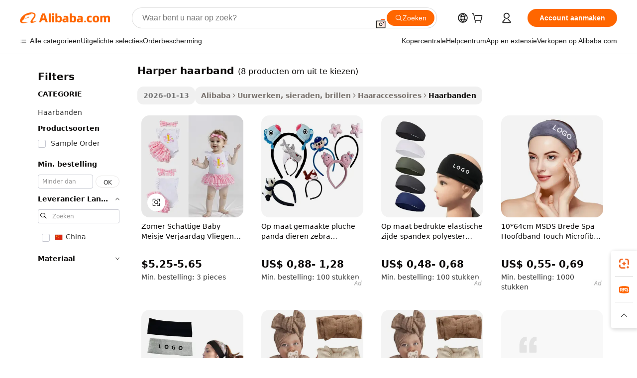

--- FILE ---
content_type: text/html;charset=UTF-8
request_url: https://dutch.alibaba.com/g/fw/pc/harper-headband.html
body_size: 78001
content:

<!-- screen_content -->

    <!-- tangram:5410 begin-->
    <!-- tangram:529998 begin-->
    
<!DOCTYPE html>
<html lang="nl" dir="ltr">
  <head>
        <script>
      window.__BB = {
        scene: window.__bb_scene || 'traffic-free-goods'
      };
      window.__BB.BB_CWV_IGNORE = {
          lcp_element: ['#icbu-buyer-pc-top-banner'],
          lcp_url: [],
        };
      window._timing = {}
      window._timing.first_start = Date.now();
      window.needLoginInspiration = Boolean(false);
      // 变量用于标记页面首次可见时间
      let firstVisibleTime = null;
      if (typeof document.hidden !== 'undefined') {
        // 页面首次加载时直接统计
        if (!document.hidden) {
          firstVisibleTime = Date.now();
          window.__BB_timex = 1
        } else {
          // 页面不可见时监听 visibilitychange 事件
          document.addEventListener('visibilitychange', () => {
            if (!document.hidden) {
              firstVisibleTime = Date.now();
              window.__BB_timex = firstVisibleTime - window.performance.timing.navigationStart
              window.__BB.firstVisibleTime = window.__BB_timex
              console.log("Page became visible after "+ window.__BB_timex + " ms");
            }
          }, { once: true });  // 确保只触发一次
        }
      } else {
        console.warn('Page Visibility API is not supported in this browser.');
      }
    </script>
        <meta name="data-spm" content="a2700">
        <meta name="aplus-xplug" content="NONE">
        <meta name="aplus-icbu-disable-umid" content="1">
        <meta name="google-translate-customization" content="9de59014edaf3b99-22e1cf3b5ca21786-g00bb439a5e9e5f8f-f">
    <meta name="yandex-verification" content="25a76ba8e4443bb3" />
    <meta name="msvalidate.01" content="E3FBF0E89B724C30844BF17C59608E8F" />
    <meta name="viewport" content="width=device-width, initial-scale=1.0, maximum-scale=5.0, user-scalable=yes">
        <link rel="preconnect" href="https://s.alicdn.com/" crossorigin>
    <link rel="dns-prefetch" href="https://s.alicdn.com">
                        <link rel="preload" href="https://s.alicdn.com/@g/alilog/??aplus_plugin_icbufront/index.js,mlog/aplus_v2.js" as="script">
        <link rel="preload" href="https://s.alicdn.com/@img/imgextra/i2/O1CN0153JdbU26g4bILVOyC_!!6000000007690-2-tps-418-58.png" as="image">
        <script>
            window.__APLUS_ABRATE__ = {
        perf_group: 'base64cached',
        scene: "traffic-free-goods",
      };
    </script>
    <meta name="aplus-mmstat-timeout" content="15000">
        <meta content="text/html; charset=utf-8" http-equiv="Content-Type">
          <title>Koop flexibel harper haarband voor gevarieerd gebruik - Alibaba.com</title>
      <meta name="keywords" content="sports headband,custom headband,spa headband">
      <meta name="description" content="Zet uw haar netjes vast met harper haarband om het uit uw gezicht te houden. Alibaba.com biedt je een verscheidenheid aan harper haarband met leuke ontwerpen om je outfits mee te versieren.">
            <meta name="pagetiming-rate" content="9">
      <meta name="pagetiming-resource-rate" content="4">
                    <link rel="canonical" href="https://dutch.alibaba.com/g/harper-headband.html">
                              <link rel="alternate" hreflang="fr" href="https://french.alibaba.com/g/harper-headband.html">
                  <link rel="alternate" hreflang="de" href="https://german.alibaba.com/g/harper-headband.html">
                  <link rel="alternate" hreflang="pt" href="https://portuguese.alibaba.com/g/harper-headband.html">
                  <link rel="alternate" hreflang="it" href="https://italian.alibaba.com/g/harper-headband.html">
                  <link rel="alternate" hreflang="es" href="https://spanish.alibaba.com/g/harper-headband.html">
                  <link rel="alternate" hreflang="ru" href="https://russian.alibaba.com/g/harper-headband.html">
                  <link rel="alternate" hreflang="ko" href="https://korean.alibaba.com/g/harper-headband.html">
                  <link rel="alternate" hreflang="ar" href="https://arabic.alibaba.com/g/harper-headband.html">
                  <link rel="alternate" hreflang="ja" href="https://japanese.alibaba.com/g/harper-headband.html">
                  <link rel="alternate" hreflang="tr" href="https://turkish.alibaba.com/g/harper-headband.html">
                  <link rel="alternate" hreflang="th" href="https://thai.alibaba.com/g/harper-headband.html">
                  <link rel="alternate" hreflang="vi" href="https://vietnamese.alibaba.com/g/harper-headband.html">
                  <link rel="alternate" hreflang="nl" href="https://dutch.alibaba.com/g/harper-headband.html">
                  <link rel="alternate" hreflang="he" href="https://hebrew.alibaba.com/g/harper-headband.html">
                  <link rel="alternate" hreflang="id" href="https://indonesian.alibaba.com/g/harper-headband.html">
                  <link rel="alternate" hreflang="hi" href="https://hindi.alibaba.com/g/harper-headband.html">
                  <link rel="alternate" hreflang="en" href="https://www.alibaba.com/showroom/harper-headband.html">
                  <link rel="alternate" hreflang="zh" href="https://chinese.alibaba.com/g/harper-headband.html">
                  <link rel="alternate" hreflang="x-default" href="https://www.alibaba.com/showroom/harper-headband.html">
                                        <script>
      // Aplus 配置自动打点
      var queue = window.goldlog_queue || (window.goldlog_queue = []);
      var tags = ["button", "a", "div", "span", "i", "svg", "input", "li", "tr"];
      queue.push(
        {
          action: 'goldlog.appendMetaInfo',
          arguments: [
            'aplus-auto-exp',
            [
              {
                logkey: '/sc.ug_msite.new_product_exp',
                cssSelector: '[data-spm-exp]',
                props: ["data-spm-exp"],
              },
              {
                logkey: '/sc.ug_pc.seolist_product_exp',
                cssSelector: '.traffic-card-gallery',
                props: ["data-spm-exp"],
              }
            ]
          ]
        }
      )
      queue.push({
        action: 'goldlog.setMetaInfo',
        arguments: ['aplus-auto-clk', JSON.stringify(tags.map(tag =>({
          "logkey": "/sc.ug_msite.new_product_clk",
          tag,
          "filter": "data-spm-clk",
          "props": ["data-spm-clk"]
        })))],
      });
    </script>
  </head>
  <div id="icbu-header"><div id="the-new-header" data-version="4.4.0" data-tnh-auto-exp="tnh-expose" data-scenes="search-products" style="position: relative;background-color: #fff;border-bottom: 1px solid #ddd;box-sizing: border-box; font-family:Inter,SF Pro Text,Roboto,Helvetica Neue,Helvetica,Tahoma,Arial,PingFang SC,Microsoft YaHei;"><div style="display: flex;align-items:center;height: 72px;min-width: 1200px;max-width: 1580px;margin: 0 auto;padding: 0 40px;box-sizing: border-box;"><img style="height: 29px; width: 209px;" src="https://s.alicdn.com/@img/imgextra/i2/O1CN0153JdbU26g4bILVOyC_!!6000000007690-2-tps-418-58.png" alt="" /></div><div style="min-width: 1200px;max-width: 1580px;margin: 0 auto;overflow: hidden;font-size: 14px;display: flex;justify-content: space-between;padding: 0 40px;box-sizing: border-box;"><div style="display: flex; align-items: center; justify-content: space-between"><div style="position: relative; height: 36px; padding: 0 28px 0 20px">All categories</div><div style="position: relative; height: 36px; padding-right: 28px">Featured selections</div><div style="position: relative; height: 36px">Trade Assurance</div></div><div style="display: flex; align-items: center; justify-content: space-between"><div style="position: relative; height: 36px; padding-right: 28px">Buyer Central</div><div style="position: relative; height: 36px; padding-right: 28px">Help Center</div><div style="position: relative; height: 36px; padding-right: 28px">Get the app</div><div style="position: relative; height: 36px">Become a supplier</div></div></div></div></div></div>
  <body data-spm="7724857" style="min-height: calc(100vh + 1px)"><script 
id="beacon-aplus"   
src="//s.alicdn.com/@g/alilog/??aplus_plugin_icbufront/index.js,mlog/aplus_v2.js"
exparams="aplus=async&userid=&aplus&ali_beacon_id=&ali_apache_id=33%2e1%2e207%2e71%2e176915176075%2e702032%2e6&ali_apache_track=&ali_apache_tracktmp=&eagleeye_traceid=2101c53617691517601323787e0d8f&ip=3%2e134%2e118%2e143&dmtrack_c={ali%5fresin%5ftrace%3dse%5frst%3dnull%7csp%5fviewtype%3dY%7cset%3d3%7cser%3d1007%7cpageId%3db4549306783e422da8169b195e183e24%7cm%5fpageid%3dnull%7cpvmi%3d2540b6be3ee3481fbdb5ef77c5e62bbb%7csek%5fsepd%3dharper%2bhaarband%7csek%3dharper%2bheadband%7cse%5fpn%3d1%7cp4pid%3d7d17eb63%2d13a3%2d47ff%2db79e%2d5761f63da079%7csclkid%3dnull%7cforecast%5fpost%5fcate%3dnull%7cseo%5fnew%5fuser%5fflag%3dfalse%7ccategoryId%3d3390109%7cseo%5fsearch%5fmodel%5fupgrade%5fv2%3d2025070801%7cseo%5fmodule%5fcard%5f20240624%3d202406242%7clong%5ftext%5fgoogle%5ftranslate%5fv2%3d2407142%7cseo%5fcontent%5ftd%5fbottom%5ftext%5fupdate%5fkey%3d2025070801%7cseo%5fsearch%5fmodel%5fupgrade%5fv3%3d2025072201%7cdamo%5falt%5freplace%3d2485818%7cseo%5fsearch%5fmodel%5fmulti%5fupgrade%5fv3%3d2025081101%7cwap%5fcross%3d2007659%7cwap%5fcs%5faction%3d2005494%7cAPP%5fVisitor%5fActive%3d26699%7cseo%5fshowroom%5fgoods%5fmix%3d2005244%7cseo%5fdefault%5fcached%5flong%5ftext%5ffrom%5fnew%5fkeyword%5fstep%3d2024122502%7cshowroom%5fgeneral%5ftemplate%3d2005292%7cwap%5fcs%5ftext%3dnull%7cstructured%5fdata%3d2025052702%7cseo%5fmulti%5fstyle%5ftext%5fupdate%3d2511181%7cpc%5fnew%5fheader%3dnull%7cseo%5fmeta%5fcate%5ftemplate%5fv1%3d2025042401%7cseo%5fmeta%5ftd%5fsearch%5fkeyword%5fstep%5fv1%3d2025040999%7cseo%5fshowroom%5fbiz%5fbabablog%3d2809001%7cshowroom%5fft%5flong%5ftext%5fbaks%3d80802%7cAPP%5fGrowing%5fBuyer%5fHigh%5fIntent%5fActive%3d25487%7cshowroom%5fpc%5fv2019%3d2104%7cAPP%5fProspecting%5fBuyer%3d26712%7ccache%5fcontrol%3dnull%7cAPP%5fChurned%5fCore%5fBuyer%3d25463%7cseo%5fdefault%5fcached%5flong%5ftext%5fstep%3d24110802%7camp%5flighthouse%5fscore%5fimage%3d19657%7cseo%5fft%5ftranslate%5fgemini%3d25012003%7cwap%5fnode%5fssr%3d2015725%7cdataphant%5fopen%3d27030%7clongtext%5fmulti%5fstyle%5fexpand%5frussian%3d2510142%7cseo%5flongtext%5fgoogle%5fdata%5fsection%3d25021702%7cindustry%5fpopular%5ffloor%3dnull%7cwap%5fad%5fgoods%5fproduct%5finterval%3dnull%7cseo%5fgoods%5fbootom%5fwholesale%5flink%3dnull%7cseo%5fmiddle%5fwholesale%5flink%3d2486164%7cseo%5fkeyword%5faatest%3d15%7cft%5flong%5ftext%5fenpand%5fstep2%3d121602%7cseo%5fft%5flongtext%5fexpand%5fstep3%3d25012102%7cseo%5fwap%5fheadercard%3d2006288%7cAPP%5fChurned%5fInactive%5fVisitor%3d25497%7cAPP%5fGrowing%5fBuyer%5fHigh%5fIntent%5fInactive%3d25484%7cseo%5fmeta%5ftd%5fmulti%5fkey%3d2025061801%7ctop%5frecommend%5f20250120%3d202501201%7clongtext%5fmulti%5fstyle%5fexpand%5ffrench%5fcopy%3d25091802%7clongtext%5fmulti%5fstyle%5fexpand%5ffrench%5fcopy%5fcopy%3d25092502%7clong%5ftext%5fpaa%3d220901%7cseo%5ffloor%5fexp%3dnull%7cseo%5fshowroom%5falgo%5flink%3d17764%7cseo%5fmeta%5ftd%5faib%5fgeneral%5fkey%3d2025091901%7ccountry%5findustry%3d202311033%7cpc%5ffree%5fswitchtosearch%3d2020529%7cshowroom%5fft%5flong%5ftext%5fenpand%5fstep1%3d101102%7cseo%5fshowroom%5fnorel%3dnull%7cplp%5fstyle%5f25%5fpc%3d202505222%7cseo%5fggs%5flayer%3d10010%7cquery%5fmutil%5flang%5ftranslate%3d2025060300%7cseo%5fsearch%5fmulti%5fsearch%5ftype%5fv2%3d2026012201%7cAPP%5fChurned%5fBuyer%3d25468%7cstream%5frender%5fperf%5fopt%3d2309181%7cwap%5fgoods%3d2007383%7cseo%5fshowroom%5fsimilar%5f20240614%3d202406142%7cchinese%5fopen%3d6307%7cquery%5fgpt%5ftranslate%3d20240820%7cad%5fproduct%5finterval%3dnull%7camp%5fto%5fpwa%3d2007359%7cplp%5faib%5fmulti%5fai%5fmeta%3d20250401%7cwap%5fsupplier%5fcontent%3dnull%7cpc%5ffree%5frefactoring%3d20220315%7csso%5foem%5ffloor%3d30031%7cAPP%5fGrowing%5fBuyer%5fInactive%3d25476%7cseo%5fpc%5fnew%5fview%5f20240807%3d202408072%7cseo%5fbottom%5ftext%5fentity%5fkey%5fcopy%3d2025062400%7cstream%5frender%3d433763%7cseo%5fmodule%5fcard%5f20240424%3d202404241%7cseo%5ftitle%5freplace%5f20191226%3d5841%7clongtext%5fmulti%5fstyle%5fexpand%3d25090802%7cgoogleweblight%3d6516%7clighthouse%5fbase64%3d2005760%7cAPP%5fProspecting%5fBuyer%5fActive%3d26719%7cad%5fgoods%5fproduct%5finterval%3dnull%7cseo%5fbottom%5fdeep%5fextend%5fkw%5fkey%3d2025071101%7clongtext%5fmulti%5fstyle%5fexpand%5fturkish%3d25102802%7cilink%5fuv%3d20240911%7cwap%5flist%5fwakeup%3d2005832%7ctpp%5fcrosslink%5fpc%3d20205311%7cseo%5ftop%5fbooth%3d18501%7cAPP%5fGrowing%5fBuyer%5fLess%5fActive%3d25470%7cseo%5fsearch%5fmodel%5fupgrade%5frank%3d2025092401%7cgoodslayer%3d7977%7cft%5flong%5ftext%5ftranslate%5fexpand%5fstep1%3d24110802%7cseo%5fheaderstyle%5ftraffic%5fkey%5fv1%3d2025072100%7ccrosslink%5fswitch%3d2008141%7cp4p%5foutline%3d20240328%7cseo%5fmeta%5ftd%5faib%5fv2%5fkey%3d2025091800%7crts%5fmulti%3d2008404%7cseo%5fad%5foptimization%5fkey%5fv2%3d2025072301%7cAPP%5fVisitor%5fLess%5fActive%3d26694%7cseo%5fsearch%5franker%5fid%3d2025112401%7cplp%5fstyle%5f25%3d202505192%7ccdn%5fvm%3d2007368%7cwap%5fad%5fproduct%5finterval%3dnull%7cseo%5fsearch%5fmodel%5fmulti%5fupgrade%5frank%3d2025092401%7cpc%5fcard%5fshare%3d2025081201%7cAPP%5fGrowing%5fBuyer%5fHigh%5fIntent%5fLess%5fActive%3d25480%7cgoods%5ftitle%5fsubstitute%3d9619%7cwap%5fscreen%5fexp%3d2025081400%7creact%5fheader%5ftest%3d202502182%7cpc%5fcs%5fcolor%3dnull%7cshowroom%5fft%5flong%5ftext%5ftest%3d72502%7cone%5ftap%5flogin%5fABTest%3d202308153%7cseo%5fhyh%5fshow%5ftags%3dnull%7cplp%5fstructured%5fdata%3d2508182%7cguide%5fdelete%3d2008526%7cseo%5findustry%5ftemplate%3dnull%7cseo%5fmeta%5ftd%5fmulti%5fes%5fkey%3d2025073101%7cseo%5fshowroom%5fdata%5fmix%3d19888%7csso%5ftop%5franking%5ffloor%3d20031%7cseo%5ftd%5fdeep%5fupgrade%5fkey%5fv3%3d2025081101%7cwap%5fue%5fone%3d2025111401%7cshowroom%5fto%5frts%5flink%3d2008480%7ccountrysearch%5ftest%3dnull%7cseo%5fplp%5fdate%5fv2%3d2025102702%7cchannel%5famp%5fto%5fpwa%3d2008435%7cseo%5fmulti%5fstyles%5flong%5ftext%3d2503172%7cseo%5fmeta%5ftext%5fmutli%5fcate%5ftemplate%5fv1%3d2025080800%7cseo%5fdefault%5fcached%5fmutil%5flong%5ftext%5fstep%3d24110436%7cseo%5faction%5fpoint%5ftype%3d22823%7cseo%5faib%5ftd%5flaunch%5f20240828%5fcopy%3d202408282%7cseo%5fshowroom%5fwholesale%5flink%3d2486142%7cseo%5fperf%5fimprove%3d2023999%7cseo%5fwap%5flist%5fbounce%5f01%3d2063%7cseo%5fwap%5flist%5fbounce%5f02%3d2128%7cAPP%5fGrowing%5fBuyer%5fActive%3d25492%7cvideolayer%3d7105%7cvideo%5fplay%3dnull%7cAPP%5fChurned%5fMember%5fInactive%3d25501%7cseo%5fgoogle%5fnew%5fstruct%3d438326%7cicbu%5falgo%5fp4p%5fseo%5fad%3d2025072301%7ctpp%5ftrace%3dseoKeyword%2dseoKeyword%5fv3%2dbase%2dORIGINAL}&pageid=0386768f2101ff821769151760&hn=ensearchweb033001255130%2erg%2dus%2deast%2eus44&asid=AQAAAAAQHXNpLxetPgAAAAADSd4Lc82qqA==&treq=&tres=" async>
</script>
            <style>body{background-color:white;}.no-scrollbar.il-sticky.il-top-0.il-max-h-\[100vh\].il-w-\[200px\].il-flex-shrink-0.il-flex-grow-0.il-overflow-y-scroll{background-color:#FFF;padding-left:12px}</style>
                    <!-- tangram:530006 begin-->
<!--  -->
 <style>
   @keyframes il-spin {
     to {
       transform: rotate(360deg);
     }
   }
   @keyframes il-pulse {
     50% {
       opacity: 0.5;
     }
   }
   .traffic-card-gallery {display: flex;position: relative;flex-direction: column;justify-content: flex-start;border-radius: 0.5rem;background-color: #fff;padding: 0.5rem 0.5rem 1rem;overflow: hidden;font-size: 0.75rem;line-height: 1rem;}
   .traffic-card-list {display: flex;position: relative;flex-direction: row;justify-content: flex-start;border-bottom-width: 1px;background-color: #fff;padding: 1rem;height: 292px;overflow: hidden;font-size: 0.75rem;line-height: 1rem;}
   .product-price {
     b {
       font-size: 22px;
     }
   }
   .skel-loading {
       animation: il-pulse 2s cubic-bezier(0.4, 0, 0.6, 1) infinite;background-color: hsl(60, 4.8%, 95.9%);
   }
 </style>
<div id="first-cached-card">
  <div style="box-sizing:border-box;display: flex;position: absolute;left: 0;right: 0;margin: 0 auto;z-index: 1;min-width: 1200px;max-width: 1580px;padding: 0.75rem 3.25rem 0;pointer-events: none;">
    <!--页面左侧区域-->
    <div style="width: 200px;padding-top: 1rem;padding-left:12px; background-color: #fff;border-radius: 0.25rem">
      <div class="skel-loading" style="height: 1.5rem;width: 50%;border-radius: 0.25rem;"></div>
      <div style="margin-top: 1rem;margin-bottom: 1rem;">
        <div class="skel-loading" style="height: 1rem;width: calc(100% * 5 / 6);"></div>
        <div
          class="skel-loading"
          style="margin-top: 1rem;height: 1rem;width: calc(100% * 8 / 12);"
        ></div>
        <div class="skel-loading" style="margin-top: 1rem;height: 1rem;width: 75%;"></div>
        <div
          class="skel-loading"
          style="margin-top: 1rem;height: 1rem;width: calc(100% * 7 / 12);"
        ></div>
      </div>
      <div class="skel-loading" style="height: 1.5rem;width: 50%;border-radius: 0.25rem;"></div>
      <div style="margin-top: 1rem;margin-bottom: 1rem;">
        <div class="skel-loading" style="height: 1rem;width: calc(100% * 5 / 6);"></div>
        <div
          class="skel-loading"
          style="margin-top: 1rem;height: 1rem;width: calc(100% * 8 / 12);"
        ></div>
        <div class="skel-loading" style="margin-top: 1rem;height: 1rem;width: 75%;"></div>
        <div
          class="skel-loading"
          style="margin-top: 1rem;height: 1rem;width: calc(100% * 7 / 12);"
        ></div>
      </div>
      <div class="skel-loading" style="height: 1.5rem;width: 50%;border-radius: 0.25rem;"></div>
      <div style="margin-top: 1rem;margin-bottom: 1rem;">
        <div class="skel-loading" style="height: 1rem;width: calc(100% * 5 / 6);"></div>
        <div
          class="skel-loading"
          style="margin-top: 1rem;height: 1rem;width: calc(100% * 8 / 12);"
        ></div>
        <div class="skel-loading" style="margin-top: 1rem;height: 1rem;width: 75%;"></div>
        <div
          class="skel-loading"
          style="margin-top: 1rem;height: 1rem;width: calc(100% * 7 / 12);"
        ></div>
      </div>
      <div class="skel-loading" style="height: 1.5rem;width: 50%;border-radius: 0.25rem;"></div>
      <div style="margin-top: 1rem;margin-bottom: 1rem;">
        <div class="skel-loading" style="height: 1rem;width: calc(100% * 5 / 6);"></div>
        <div
          class="skel-loading"
          style="margin-top: 1rem;height: 1rem;width: calc(100% * 8 / 12);"
        ></div>
        <div class="skel-loading" style="margin-top: 1rem;height: 1rem;width: 75%;"></div>
        <div
          class="skel-loading"
          style="margin-top: 1rem;height: 1rem;width: calc(100% * 7 / 12);"
        ></div>
      </div>
      <div class="skel-loading" style="height: 1.5rem;width: 50%;border-radius: 0.25rem;"></div>
      <div style="margin-top: 1rem;margin-bottom: 1rem;">
        <div class="skel-loading" style="height: 1rem;width: calc(100% * 5 / 6);"></div>
        <div
          class="skel-loading"
          style="margin-top: 1rem;height: 1rem;width: calc(100% * 8 / 12);"
        ></div>
        <div class="skel-loading" style="margin-top: 1rem;height: 1rem;width: 75%;"></div>
        <div
          class="skel-loading"
          style="margin-top: 1rem;height: 1rem;width: calc(100% * 7 / 12);"
        ></div>
      </div>
      <div class="skel-loading" style="height: 1.5rem;width: 50%;border-radius: 0.25rem;"></div>
      <div style="margin-top: 1rem;margin-bottom: 1rem;">
        <div class="skel-loading" style="height: 1rem;width: calc(100% * 5 / 6);"></div>
        <div
          class="skel-loading"
          style="margin-top: 1rem;height: 1rem;width: calc(100% * 8 / 12);"
        ></div>
        <div class="skel-loading" style="margin-top: 1rem;height: 1rem;width: 75%;"></div>
        <div
          class="skel-loading"
          style="margin-top: 1rem;height: 1rem;width: calc(100% * 7 / 12);"
        ></div>
      </div>
    </div>
    <!--页面主体区域-->
    <div style="flex: 1 1 0%; overflow: hidden;padding: 0.5rem 0.5rem 0.5rem 1.5rem">
      <div style="height: 1.25rem;margin-bottom: 1rem;"></div>
      <!-- keywords -->
      <div style="margin-bottom: 1rem;height: 1.75rem;font-weight: 700;font-size: 1.25rem;line-height: 1.75rem;"></div>
      <!-- longtext -->
            <div style="width: calc(25% - 0.9rem);pointer-events: auto">
        <div class="traffic-card-gallery">
          <!-- ProductImage -->
          <a href="//www.alibaba.com/product-detail/Summer-Cute-Baby-Girl-s-Birthday_1601598179373.html?from=SEO" target="_blank" style="position: relative;margin-bottom: 0.5rem;aspect-ratio: 1;overflow: hidden;border-radius: 0.5rem;">
            <div style="display: flex; overflow: hidden">
              <div style="position: relative;margin: 0;width: 100%;min-width: 0;flex-shrink: 0;flex-grow: 0;flex-basis: 100%;padding: 0;">
                <img style="position: relative; aspect-ratio: 1; width: 100%" src="[data-uri]" loading="eager" />
                <div style="position: absolute;left: 0;bottom: 0;right: 0;top: 0;background-color: #000;opacity: 0.05;"></div>
              </div>
            </div>
          </a>
          <div style="display: flex;flex: 1 1 0%;flex-direction: column;justify-content: space-between;">
            <div>
              <a class="skel-loading" style="margin-top: 0.5rem;display:inline-block;width:100%;height:1rem;" href="//www.alibaba.com/product-detail/Summer-Cute-Baby-Girl-s-Birthday_1601598179373.html" target="_blank"></a>
              <a class="skel-loading" style="margin-top: 0.125rem;display:inline-block;width:100%;height:1rem;" href="//www.alibaba.com/product-detail/Summer-Cute-Baby-Girl-s-Birthday_1601598179373.html" target="_blank"></a>
              <div class="skel-loading" style="margin-top: 0.25rem;height:1.625rem;width:75%"></div>
              <div class="skel-loading" style="margin-top: 0.5rem;height: 1rem;width:50%"></div>
              <div class="skel-loading" style="margin-top:0.25rem;height:1rem;width:25%"></div>
            </div>
          </div>

        </div>
      </div>

    </div>
  </div>
</div>
<!-- tangram:530006 end-->
            <style>.component-left-filter-callback{display:flex;position:relative;margin-top:10px;height:1200px}.component-left-filter-callback img{width:200px}.component-left-filter-callback i{position:absolute;top:5%;left:50%}.related-search-wrapper{padding:.5rem;--tw-bg-opacity: 1;background-color:#fff;background-color:rgba(255,255,255,var(--tw-bg-opacity, 1));border-width:1px;border-color:var(--input)}.related-search-wrapper .related-search-box{margin:12px 16px}.related-search-wrapper .related-search-box .related-search-title{display:inline;float:start;color:#666;word-wrap:break-word;margin-right:12px;width:13%}.related-search-wrapper .related-search-box .related-search-content{display:flex;flex-wrap:wrap}.related-search-wrapper .related-search-box .related-search-content .related-search-link{margin-right:12px;width:23%;overflow:hidden;color:#666;text-overflow:ellipsis;white-space:nowrap}.product-title img{margin-right:.5rem;display:inline-block;height:1rem;vertical-align:sub}.product-price b{font-size:22px}.similar-icon{position:absolute;bottom:12px;z-index:2;right:12px}.rfq-card{display:inline-block;position:relative;box-sizing:border-box;margin-bottom:36px}.rfq-card .rfq-card-content{display:flex;position:relative;flex-direction:column;align-items:flex-start;background-size:cover;background-color:#fff;padding:12px;width:100%;height:100%}.rfq-card .rfq-card-content .rfq-card-icon{margin-top:50px}.rfq-card .rfq-card-content .rfq-card-icon img{width:45px}.rfq-card .rfq-card-content .rfq-card-top-title{margin-top:14px;color:#222;font-weight:400;font-size:16px}.rfq-card .rfq-card-content .rfq-card-title{margin-top:24px;color:#333;font-weight:800;font-size:20px}.rfq-card .rfq-card-content .rfq-card-input-box{margin-top:24px;width:100%}.rfq-card .rfq-card-content .rfq-card-input-box textarea{box-sizing:border-box;border:1px solid #ddd;border-radius:4px;background-color:#fff;padding:9px 12px;width:100%;height:88px;resize:none;color:#666;font-weight:400;font-size:13px;font-family:inherit}.rfq-card .rfq-card-content .rfq-card-button{margin-top:24px;border:1px solid #666;border-radius:16px;background-color:#fff;width:67%;color:#000;font-weight:700;font-size:14px;line-height:30px;text-align:center}[data-modulename^=ProductList-] div{contain-intrinsic-size:auto 500px}.traffic-card-gallery:hover{--tw-shadow: 0px 2px 6px 2px rgba(0,0,0,.12157);--tw-shadow-colored: 0px 2px 6px 2px var(--tw-shadow-color);box-shadow:0 0 #0000,0 0 #0000,0 2px 6px 2px #0000001f;box-shadow:var(--tw-ring-offset-shadow, 0 0 rgba(0,0,0,0)),var(--tw-ring-shadow, 0 0 rgba(0,0,0,0)),var(--tw-shadow);z-index:10}.traffic-card-gallery{position:relative;display:flex;flex-direction:column;justify-content:flex-start;overflow:hidden;border-radius:.75rem;--tw-bg-opacity: 1;background-color:#fff;background-color:rgba(255,255,255,var(--tw-bg-opacity, 1));padding:.5rem;font-size:.75rem;line-height:1rem}.traffic-card-list{position:relative;display:flex;height:292px;flex-direction:row;justify-content:flex-start;overflow:hidden;border-bottom-width:1px;--tw-bg-opacity: 1;background-color:#fff;background-color:rgba(255,255,255,var(--tw-bg-opacity, 1));padding:1rem;font-size:.75rem;line-height:1rem}.traffic-card-g-industry:hover{--tw-shadow: 0 0 10px rgba(0,0,0,.1);--tw-shadow-colored: 0 0 10px var(--tw-shadow-color);box-shadow:0 0 #0000,0 0 #0000,0 0 10px #0000001a;box-shadow:var(--tw-ring-offset-shadow, 0 0 rgba(0,0,0,0)),var(--tw-ring-shadow, 0 0 rgba(0,0,0,0)),var(--tw-shadow)}.traffic-card-g-industry{position:relative;border-radius:var(--radius);--tw-bg-opacity: 1;background-color:#fff;background-color:rgba(255,255,255,var(--tw-bg-opacity, 1));padding:1.25rem .75rem .75rem;font-size:.875rem;line-height:1.25rem}.module-filter-section-wrapper{max-height:none!important;overflow-x:hidden}*,:before,:after{--tw-border-spacing-x: 0;--tw-border-spacing-y: 0;--tw-translate-x: 0;--tw-translate-y: 0;--tw-rotate: 0;--tw-skew-x: 0;--tw-skew-y: 0;--tw-scale-x: 1;--tw-scale-y: 1;--tw-pan-x: ;--tw-pan-y: ;--tw-pinch-zoom: ;--tw-scroll-snap-strictness: proximity;--tw-gradient-from-position: ;--tw-gradient-via-position: ;--tw-gradient-to-position: ;--tw-ordinal: ;--tw-slashed-zero: ;--tw-numeric-figure: ;--tw-numeric-spacing: ;--tw-numeric-fraction: ;--tw-ring-inset: ;--tw-ring-offset-width: 0px;--tw-ring-offset-color: #fff;--tw-ring-color: rgba(59, 130, 246, .5);--tw-ring-offset-shadow: 0 0 rgba(0,0,0,0);--tw-ring-shadow: 0 0 rgba(0,0,0,0);--tw-shadow: 0 0 rgba(0,0,0,0);--tw-shadow-colored: 0 0 rgba(0,0,0,0);--tw-blur: ;--tw-brightness: ;--tw-contrast: ;--tw-grayscale: ;--tw-hue-rotate: ;--tw-invert: ;--tw-saturate: ;--tw-sepia: ;--tw-drop-shadow: ;--tw-backdrop-blur: ;--tw-backdrop-brightness: ;--tw-backdrop-contrast: ;--tw-backdrop-grayscale: ;--tw-backdrop-hue-rotate: ;--tw-backdrop-invert: ;--tw-backdrop-opacity: ;--tw-backdrop-saturate: ;--tw-backdrop-sepia: ;--tw-contain-size: ;--tw-contain-layout: ;--tw-contain-paint: ;--tw-contain-style: }::backdrop{--tw-border-spacing-x: 0;--tw-border-spacing-y: 0;--tw-translate-x: 0;--tw-translate-y: 0;--tw-rotate: 0;--tw-skew-x: 0;--tw-skew-y: 0;--tw-scale-x: 1;--tw-scale-y: 1;--tw-pan-x: ;--tw-pan-y: ;--tw-pinch-zoom: ;--tw-scroll-snap-strictness: proximity;--tw-gradient-from-position: ;--tw-gradient-via-position: ;--tw-gradient-to-position: ;--tw-ordinal: ;--tw-slashed-zero: ;--tw-numeric-figure: ;--tw-numeric-spacing: ;--tw-numeric-fraction: ;--tw-ring-inset: ;--tw-ring-offset-width: 0px;--tw-ring-offset-color: #fff;--tw-ring-color: rgba(59, 130, 246, .5);--tw-ring-offset-shadow: 0 0 rgba(0,0,0,0);--tw-ring-shadow: 0 0 rgba(0,0,0,0);--tw-shadow: 0 0 rgba(0,0,0,0);--tw-shadow-colored: 0 0 rgba(0,0,0,0);--tw-blur: ;--tw-brightness: ;--tw-contrast: ;--tw-grayscale: ;--tw-hue-rotate: ;--tw-invert: ;--tw-saturate: ;--tw-sepia: ;--tw-drop-shadow: ;--tw-backdrop-blur: ;--tw-backdrop-brightness: ;--tw-backdrop-contrast: ;--tw-backdrop-grayscale: ;--tw-backdrop-hue-rotate: ;--tw-backdrop-invert: ;--tw-backdrop-opacity: ;--tw-backdrop-saturate: ;--tw-backdrop-sepia: ;--tw-contain-size: ;--tw-contain-layout: ;--tw-contain-paint: ;--tw-contain-style: }*,:before,:after{box-sizing:border-box;border-width:0;border-style:solid;border-color:#e5e7eb}:before,:after{--tw-content: ""}html,:host{line-height:1.5;-webkit-text-size-adjust:100%;-moz-tab-size:4;-o-tab-size:4;tab-size:4;font-family:ui-sans-serif,system-ui,-apple-system,Segoe UI,Roboto,Ubuntu,Cantarell,Noto Sans,sans-serif,"Apple Color Emoji","Segoe UI Emoji",Segoe UI Symbol,"Noto Color Emoji";font-feature-settings:normal;font-variation-settings:normal;-webkit-tap-highlight-color:transparent}body{margin:0;line-height:inherit}hr{height:0;color:inherit;border-top-width:1px}abbr:where([title]){text-decoration:underline;-webkit-text-decoration:underline dotted;text-decoration:underline dotted}h1,h2,h3,h4,h5,h6{font-size:inherit;font-weight:inherit}a{color:inherit;text-decoration:inherit}b,strong{font-weight:bolder}code,kbd,samp,pre{font-family:ui-monospace,SFMono-Regular,Menlo,Monaco,Consolas,Liberation Mono,Courier New,monospace;font-feature-settings:normal;font-variation-settings:normal;font-size:1em}small{font-size:80%}sub,sup{font-size:75%;line-height:0;position:relative;vertical-align:baseline}sub{bottom:-.25em}sup{top:-.5em}table{text-indent:0;border-color:inherit;border-collapse:collapse}button,input,optgroup,select,textarea{font-family:inherit;font-feature-settings:inherit;font-variation-settings:inherit;font-size:100%;font-weight:inherit;line-height:inherit;letter-spacing:inherit;color:inherit;margin:0;padding:0}button,select{text-transform:none}button,input:where([type=button]),input:where([type=reset]),input:where([type=submit]){-webkit-appearance:button;background-color:transparent;background-image:none}:-moz-focusring{outline:auto}:-moz-ui-invalid{box-shadow:none}progress{vertical-align:baseline}::-webkit-inner-spin-button,::-webkit-outer-spin-button{height:auto}[type=search]{-webkit-appearance:textfield;outline-offset:-2px}::-webkit-search-decoration{-webkit-appearance:none}::-webkit-file-upload-button{-webkit-appearance:button;font:inherit}summary{display:list-item}blockquote,dl,dd,h1,h2,h3,h4,h5,h6,hr,figure,p,pre{margin:0}fieldset{margin:0;padding:0}legend{padding:0}ol,ul,menu{list-style:none;margin:0;padding:0}dialog{padding:0}textarea{resize:vertical}input::-moz-placeholder,textarea::-moz-placeholder{opacity:1;color:#9ca3af}input::placeholder,textarea::placeholder{opacity:1;color:#9ca3af}button,[role=button]{cursor:pointer}:disabled{cursor:default}img,svg,video,canvas,audio,iframe,embed,object{display:block;vertical-align:middle}img,video{max-width:100%;height:auto}[hidden]:where(:not([hidden=until-found])){display:none}:root{--background: hsl(0, 0%, 100%);--foreground: hsl(20, 14.3%, 4.1%);--card: hsl(0, 0%, 100%);--card-foreground: hsl(20, 14.3%, 4.1%);--popover: hsl(0, 0%, 100%);--popover-foreground: hsl(20, 14.3%, 4.1%);--primary: hsl(24, 100%, 50%);--primary-foreground: hsl(60, 9.1%, 97.8%);--secondary: hsl(60, 4.8%, 95.9%);--secondary-foreground: #333;--muted: hsl(60, 4.8%, 95.9%);--muted-foreground: hsl(25, 5.3%, 44.7%);--accent: hsl(60, 4.8%, 95.9%);--accent-foreground: hsl(24, 9.8%, 10%);--destructive: hsl(0, 84.2%, 60.2%);--destructive-foreground: hsl(60, 9.1%, 97.8%);--border: hsl(20, 5.9%, 90%);--input: hsl(20, 5.9%, 90%);--ring: hsl(24.6, 95%, 53.1%);--radius: 1rem}.dark{--background: hsl(20, 14.3%, 4.1%);--foreground: hsl(60, 9.1%, 97.8%);--card: hsl(20, 14.3%, 4.1%);--card-foreground: hsl(60, 9.1%, 97.8%);--popover: hsl(20, 14.3%, 4.1%);--popover-foreground: hsl(60, 9.1%, 97.8%);--primary: hsl(20.5, 90.2%, 48.2%);--primary-foreground: hsl(60, 9.1%, 97.8%);--secondary: hsl(12, 6.5%, 15.1%);--secondary-foreground: hsl(60, 9.1%, 97.8%);--muted: hsl(12, 6.5%, 15.1%);--muted-foreground: hsl(24, 5.4%, 63.9%);--accent: hsl(12, 6.5%, 15.1%);--accent-foreground: hsl(60, 9.1%, 97.8%);--destructive: hsl(0, 72.2%, 50.6%);--destructive-foreground: hsl(60, 9.1%, 97.8%);--border: hsl(12, 6.5%, 15.1%);--input: hsl(12, 6.5%, 15.1%);--ring: hsl(20.5, 90.2%, 48.2%)}*{border-color:#e7e5e4;border-color:var(--border)}body{background-color:#fff;background-color:var(--background);color:#0c0a09;color:var(--foreground)}.il-sr-only{position:absolute;width:1px;height:1px;padding:0;margin:-1px;overflow:hidden;clip:rect(0,0,0,0);white-space:nowrap;border-width:0}.il-invisible{visibility:hidden}.il-fixed{position:fixed}.il-absolute{position:absolute}.il-relative{position:relative}.il-sticky{position:sticky}.il-inset-0{inset:0}.il--bottom-12{bottom:-3rem}.il--top-12{top:-3rem}.il-bottom-0{bottom:0}.il-bottom-2{bottom:.5rem}.il-bottom-3{bottom:.75rem}.il-bottom-4{bottom:1rem}.il-end-0{right:0}.il-end-2{right:.5rem}.il-end-3{right:.75rem}.il-end-4{right:1rem}.il-left-0{left:0}.il-left-3{left:.75rem}.il-right-0{right:0}.il-right-2{right:.5rem}.il-right-3{right:.75rem}.il-start-0{left:0}.il-start-1\/2{left:50%}.il-start-2{left:.5rem}.il-start-3{left:.75rem}.il-start-\[50\%\]{left:50%}.il-top-0{top:0}.il-top-1\/2{top:50%}.il-top-16{top:4rem}.il-top-4{top:1rem}.il-top-\[50\%\]{top:50%}.il-z-10{z-index:10}.il-z-50{z-index:50}.il-z-\[9999\]{z-index:9999}.il-col-span-4{grid-column:span 4 / span 4}.il-m-0{margin:0}.il-m-3{margin:.75rem}.il-m-auto{margin:auto}.il-mx-auto{margin-left:auto;margin-right:auto}.il-my-3{margin-top:.75rem;margin-bottom:.75rem}.il-my-5{margin-top:1.25rem;margin-bottom:1.25rem}.il-my-auto{margin-top:auto;margin-bottom:auto}.\!il-mb-4{margin-bottom:1rem!important}.il--mt-4{margin-top:-1rem}.il-mb-0{margin-bottom:0}.il-mb-1{margin-bottom:.25rem}.il-mb-2{margin-bottom:.5rem}.il-mb-3{margin-bottom:.75rem}.il-mb-4{margin-bottom:1rem}.il-mb-5{margin-bottom:1.25rem}.il-mb-6{margin-bottom:1.5rem}.il-mb-8{margin-bottom:2rem}.il-mb-\[-0\.75rem\]{margin-bottom:-.75rem}.il-mb-\[0\.125rem\]{margin-bottom:.125rem}.il-me-1{margin-right:.25rem}.il-me-2{margin-right:.5rem}.il-me-3{margin-right:.75rem}.il-me-auto{margin-right:auto}.il-mr-1{margin-right:.25rem}.il-mr-2{margin-right:.5rem}.il-ms-1{margin-left:.25rem}.il-ms-4{margin-left:1rem}.il-ms-5{margin-left:1.25rem}.il-ms-8{margin-left:2rem}.il-ms-\[\.375rem\]{margin-left:.375rem}.il-ms-auto{margin-left:auto}.il-mt-0{margin-top:0}.il-mt-0\.5{margin-top:.125rem}.il-mt-1{margin-top:.25rem}.il-mt-2{margin-top:.5rem}.il-mt-3{margin-top:.75rem}.il-mt-4{margin-top:1rem}.il-mt-6{margin-top:1.5rem}.il-line-clamp-1{overflow:hidden;display:-webkit-box;-webkit-box-orient:vertical;-webkit-line-clamp:1}.il-line-clamp-2{overflow:hidden;display:-webkit-box;-webkit-box-orient:vertical;-webkit-line-clamp:2}.il-line-clamp-6{overflow:hidden;display:-webkit-box;-webkit-box-orient:vertical;-webkit-line-clamp:6}.il-inline-block{display:inline-block}.il-inline{display:inline}.il-flex{display:flex}.il-inline-flex{display:inline-flex}.il-grid{display:grid}.il-aspect-square{aspect-ratio:1 / 1}.il-size-5{width:1.25rem;height:1.25rem}.il-h-1{height:.25rem}.il-h-10{height:2.5rem}.il-h-11{height:2.75rem}.il-h-20{height:5rem}.il-h-24{height:6rem}.il-h-3\.5{height:.875rem}.il-h-4{height:1rem}.il-h-40{height:10rem}.il-h-6{height:1.5rem}.il-h-8{height:2rem}.il-h-9{height:2.25rem}.il-h-\[150px\]{height:150px}.il-h-\[152px\]{height:152px}.il-h-\[18\.25rem\]{height:18.25rem}.il-h-\[292px\]{height:292px}.il-h-\[600px\]{height:600px}.il-h-auto{height:auto}.il-h-fit{height:-moz-fit-content;height:fit-content}.il-h-full{height:100%}.il-h-screen{height:100vh}.il-max-h-\[100vh\]{max-height:100vh}.il-w-1\/2{width:50%}.il-w-10{width:2.5rem}.il-w-10\/12{width:83.333333%}.il-w-4{width:1rem}.il-w-6{width:1.5rem}.il-w-64{width:16rem}.il-w-7\/12{width:58.333333%}.il-w-72{width:18rem}.il-w-8{width:2rem}.il-w-8\/12{width:66.666667%}.il-w-9{width:2.25rem}.il-w-9\/12{width:75%}.il-w-\[200px\]{width:200px}.il-w-\[84px\]{width:84px}.il-w-fit{width:-moz-fit-content;width:fit-content}.il-w-full{width:100%}.il-w-screen{width:100vw}.il-min-w-0{min-width:0px}.il-min-w-3{min-width:.75rem}.il-min-w-\[1200px\]{min-width:1200px}.il-max-w-\[1000px\]{max-width:1000px}.il-max-w-\[1580px\]{max-width:1580px}.il-max-w-full{max-width:100%}.il-max-w-lg{max-width:32rem}.il-flex-1{flex:1 1 0%}.il-flex-shrink-0,.il-shrink-0{flex-shrink:0}.il-flex-grow-0,.il-grow-0{flex-grow:0}.il-basis-24{flex-basis:6rem}.il-basis-full{flex-basis:100%}.il-origin-\[--radix-tooltip-content-transform-origin\]{transform-origin:var(--radix-tooltip-content-transform-origin)}.il--translate-x-1\/2{--tw-translate-x: -50%;transform:translate(-50%,var(--tw-translate-y)) rotate(var(--tw-rotate)) skew(var(--tw-skew-x)) skewY(var(--tw-skew-y)) scaleX(var(--tw-scale-x)) scaleY(var(--tw-scale-y));transform:translate(var(--tw-translate-x),var(--tw-translate-y)) rotate(var(--tw-rotate)) skew(var(--tw-skew-x)) skewY(var(--tw-skew-y)) scaleX(var(--tw-scale-x)) scaleY(var(--tw-scale-y))}.il--translate-y-1\/2{--tw-translate-y: -50%;transform:translate(var(--tw-translate-x),-50%) rotate(var(--tw-rotate)) skew(var(--tw-skew-x)) skewY(var(--tw-skew-y)) scaleX(var(--tw-scale-x)) scaleY(var(--tw-scale-y));transform:translate(var(--tw-translate-x),var(--tw-translate-y)) rotate(var(--tw-rotate)) skew(var(--tw-skew-x)) skewY(var(--tw-skew-y)) scaleX(var(--tw-scale-x)) scaleY(var(--tw-scale-y))}.il-translate-x-\[-50\%\]{--tw-translate-x: -50%;transform:translate(-50%,var(--tw-translate-y)) rotate(var(--tw-rotate)) skew(var(--tw-skew-x)) skewY(var(--tw-skew-y)) scaleX(var(--tw-scale-x)) scaleY(var(--tw-scale-y));transform:translate(var(--tw-translate-x),var(--tw-translate-y)) rotate(var(--tw-rotate)) skew(var(--tw-skew-x)) skewY(var(--tw-skew-y)) scaleX(var(--tw-scale-x)) scaleY(var(--tw-scale-y))}.il-translate-y-\[-50\%\]{--tw-translate-y: -50%;transform:translate(var(--tw-translate-x),-50%) rotate(var(--tw-rotate)) skew(var(--tw-skew-x)) skewY(var(--tw-skew-y)) scaleX(var(--tw-scale-x)) scaleY(var(--tw-scale-y));transform:translate(var(--tw-translate-x),var(--tw-translate-y)) rotate(var(--tw-rotate)) skew(var(--tw-skew-x)) skewY(var(--tw-skew-y)) scaleX(var(--tw-scale-x)) scaleY(var(--tw-scale-y))}.il-rotate-90{--tw-rotate: 90deg;transform:translate(var(--tw-translate-x),var(--tw-translate-y)) rotate(90deg) skew(var(--tw-skew-x)) skewY(var(--tw-skew-y)) scaleX(var(--tw-scale-x)) scaleY(var(--tw-scale-y));transform:translate(var(--tw-translate-x),var(--tw-translate-y)) rotate(var(--tw-rotate)) skew(var(--tw-skew-x)) skewY(var(--tw-skew-y)) scaleX(var(--tw-scale-x)) scaleY(var(--tw-scale-y))}@keyframes il-pulse{50%{opacity:.5}}.il-animate-pulse{animation:il-pulse 2s cubic-bezier(.4,0,.6,1) infinite}@keyframes il-spin{to{transform:rotate(360deg)}}.il-animate-spin{animation:il-spin 1s linear infinite}.il-cursor-pointer{cursor:pointer}.il-list-disc{list-style-type:disc}.il-grid-cols-2{grid-template-columns:repeat(2,minmax(0,1fr))}.il-grid-cols-4{grid-template-columns:repeat(4,minmax(0,1fr))}.il-flex-row{flex-direction:row}.il-flex-col{flex-direction:column}.il-flex-col-reverse{flex-direction:column-reverse}.il-flex-wrap{flex-wrap:wrap}.il-flex-nowrap{flex-wrap:nowrap}.il-items-start{align-items:flex-start}.il-items-center{align-items:center}.il-items-baseline{align-items:baseline}.il-justify-start{justify-content:flex-start}.il-justify-end{justify-content:flex-end}.il-justify-center{justify-content:center}.il-justify-between{justify-content:space-between}.il-gap-1{gap:.25rem}.il-gap-1\.5{gap:.375rem}.il-gap-10{gap:2.5rem}.il-gap-2{gap:.5rem}.il-gap-3{gap:.75rem}.il-gap-4{gap:1rem}.il-gap-8{gap:2rem}.il-gap-\[\.0938rem\]{gap:.0938rem}.il-gap-\[\.375rem\]{gap:.375rem}.il-gap-\[0\.125rem\]{gap:.125rem}.\!il-gap-x-5{-moz-column-gap:1.25rem!important;column-gap:1.25rem!important}.\!il-gap-y-5{row-gap:1.25rem!important}.il-space-y-1\.5>:not([hidden])~:not([hidden]){--tw-space-y-reverse: 0;margin-top:calc(.375rem * (1 - var(--tw-space-y-reverse)));margin-top:.375rem;margin-top:calc(.375rem * calc(1 - var(--tw-space-y-reverse)));margin-bottom:0rem;margin-bottom:calc(.375rem * var(--tw-space-y-reverse))}.il-space-y-4>:not([hidden])~:not([hidden]){--tw-space-y-reverse: 0;margin-top:calc(1rem * (1 - var(--tw-space-y-reverse)));margin-top:1rem;margin-top:calc(1rem * calc(1 - var(--tw-space-y-reverse)));margin-bottom:0rem;margin-bottom:calc(1rem * var(--tw-space-y-reverse))}.il-overflow-hidden{overflow:hidden}.il-overflow-y-auto{overflow-y:auto}.il-overflow-y-scroll{overflow-y:scroll}.il-truncate{overflow:hidden;text-overflow:ellipsis;white-space:nowrap}.il-text-ellipsis{text-overflow:ellipsis}.il-whitespace-normal{white-space:normal}.il-whitespace-nowrap{white-space:nowrap}.il-break-normal{word-wrap:normal;word-break:normal}.il-break-words{word-wrap:break-word}.il-break-all{word-break:break-all}.il-rounded{border-radius:.25rem}.il-rounded-2xl{border-radius:1rem}.il-rounded-\[0\.5rem\]{border-radius:.5rem}.il-rounded-\[1\.25rem\]{border-radius:1.25rem}.il-rounded-full{border-radius:9999px}.il-rounded-lg{border-radius:1rem;border-radius:var(--radius)}.il-rounded-md{border-radius:calc(1rem - 2px);border-radius:calc(var(--radius) - 2px)}.il-rounded-sm{border-radius:calc(1rem - 4px);border-radius:calc(var(--radius) - 4px)}.il-rounded-xl{border-radius:.75rem}.il-border,.il-border-\[1px\]{border-width:1px}.il-border-b,.il-border-b-\[1px\]{border-bottom-width:1px}.il-border-solid{border-style:solid}.il-border-none{border-style:none}.il-border-\[\#222\]{--tw-border-opacity: 1;border-color:#222;border-color:rgba(34,34,34,var(--tw-border-opacity, 1))}.il-border-\[\#DDD\]{--tw-border-opacity: 1;border-color:#ddd;border-color:rgba(221,221,221,var(--tw-border-opacity, 1))}.il-border-foreground{border-color:#0c0a09;border-color:var(--foreground)}.il-border-input{border-color:#e7e5e4;border-color:var(--input)}.il-bg-\[\#F8F8F8\]{--tw-bg-opacity: 1;background-color:#f8f8f8;background-color:rgba(248,248,248,var(--tw-bg-opacity, 1))}.il-bg-\[\#d9d9d963\]{background-color:#d9d9d963}.il-bg-accent{background-color:#f5f5f4;background-color:var(--accent)}.il-bg-background{background-color:#fff;background-color:var(--background)}.il-bg-black{--tw-bg-opacity: 1;background-color:#000;background-color:rgba(0,0,0,var(--tw-bg-opacity, 1))}.il-bg-black\/80{background-color:#000c}.il-bg-destructive{background-color:#ef4444;background-color:var(--destructive)}.il-bg-gray-300{--tw-bg-opacity: 1;background-color:#d1d5db;background-color:rgba(209,213,219,var(--tw-bg-opacity, 1))}.il-bg-muted{background-color:#f5f5f4;background-color:var(--muted)}.il-bg-orange-500{--tw-bg-opacity: 1;background-color:#f97316;background-color:rgba(249,115,22,var(--tw-bg-opacity, 1))}.il-bg-popover{background-color:#fff;background-color:var(--popover)}.il-bg-primary{background-color:#f60;background-color:var(--primary)}.il-bg-secondary{background-color:#f5f5f4;background-color:var(--secondary)}.il-bg-transparent{background-color:transparent}.il-bg-white{--tw-bg-opacity: 1;background-color:#fff;background-color:rgba(255,255,255,var(--tw-bg-opacity, 1))}.il-bg-opacity-80{--tw-bg-opacity: .8}.il-bg-cover{background-size:cover}.il-bg-no-repeat{background-repeat:no-repeat}.il-fill-black{fill:#000}.il-object-cover{-o-object-fit:cover;object-fit:cover}.il-p-0{padding:0}.il-p-1{padding:.25rem}.il-p-2{padding:.5rem}.il-p-3{padding:.75rem}.il-p-4{padding:1rem}.il-p-5{padding:1.25rem}.il-p-6{padding:1.5rem}.il-px-2{padding-left:.5rem;padding-right:.5rem}.il-px-3{padding-left:.75rem;padding-right:.75rem}.il-py-0\.5{padding-top:.125rem;padding-bottom:.125rem}.il-py-1\.5{padding-top:.375rem;padding-bottom:.375rem}.il-py-10{padding-top:2.5rem;padding-bottom:2.5rem}.il-py-2{padding-top:.5rem;padding-bottom:.5rem}.il-py-3{padding-top:.75rem;padding-bottom:.75rem}.il-pb-0{padding-bottom:0}.il-pb-3{padding-bottom:.75rem}.il-pb-4{padding-bottom:1rem}.il-pb-8{padding-bottom:2rem}.il-pe-0{padding-right:0}.il-pe-2{padding-right:.5rem}.il-pe-3{padding-right:.75rem}.il-pe-4{padding-right:1rem}.il-pe-6{padding-right:1.5rem}.il-pe-8{padding-right:2rem}.il-pe-\[12px\]{padding-right:12px}.il-pe-\[3\.25rem\]{padding-right:3.25rem}.il-pl-4{padding-left:1rem}.il-ps-0{padding-left:0}.il-ps-2{padding-left:.5rem}.il-ps-3{padding-left:.75rem}.il-ps-4{padding-left:1rem}.il-ps-6{padding-left:1.5rem}.il-ps-8{padding-left:2rem}.il-ps-\[12px\]{padding-left:12px}.il-ps-\[3\.25rem\]{padding-left:3.25rem}.il-pt-10{padding-top:2.5rem}.il-pt-4{padding-top:1rem}.il-pt-5{padding-top:1.25rem}.il-pt-6{padding-top:1.5rem}.il-pt-7{padding-top:1.75rem}.il-text-center{text-align:center}.il-text-start{text-align:left}.il-text-2xl{font-size:1.5rem;line-height:2rem}.il-text-base{font-size:1rem;line-height:1.5rem}.il-text-lg{font-size:1.125rem;line-height:1.75rem}.il-text-sm{font-size:.875rem;line-height:1.25rem}.il-text-xl{font-size:1.25rem;line-height:1.75rem}.il-text-xs{font-size:.75rem;line-height:1rem}.il-font-\[600\]{font-weight:600}.il-font-bold{font-weight:700}.il-font-medium{font-weight:500}.il-font-normal{font-weight:400}.il-font-semibold{font-weight:600}.il-leading-3{line-height:.75rem}.il-leading-4{line-height:1rem}.il-leading-\[1\.43\]{line-height:1.43}.il-leading-\[18px\]{line-height:18px}.il-leading-\[26px\]{line-height:26px}.il-leading-none{line-height:1}.il-tracking-tight{letter-spacing:-.025em}.il-text-\[\#00820D\]{--tw-text-opacity: 1;color:#00820d;color:rgba(0,130,13,var(--tw-text-opacity, 1))}.il-text-\[\#222\]{--tw-text-opacity: 1;color:#222;color:rgba(34,34,34,var(--tw-text-opacity, 1))}.il-text-\[\#444\]{--tw-text-opacity: 1;color:#444;color:rgba(68,68,68,var(--tw-text-opacity, 1))}.il-text-\[\#4B1D1F\]{--tw-text-opacity: 1;color:#4b1d1f;color:rgba(75,29,31,var(--tw-text-opacity, 1))}.il-text-\[\#767676\]{--tw-text-opacity: 1;color:#767676;color:rgba(118,118,118,var(--tw-text-opacity, 1))}.il-text-\[\#D04A0A\]{--tw-text-opacity: 1;color:#d04a0a;color:rgba(208,74,10,var(--tw-text-opacity, 1))}.il-text-\[\#F7421E\]{--tw-text-opacity: 1;color:#f7421e;color:rgba(247,66,30,var(--tw-text-opacity, 1))}.il-text-\[\#FF6600\]{--tw-text-opacity: 1;color:#f60;color:rgba(255,102,0,var(--tw-text-opacity, 1))}.il-text-\[\#f7421e\]{--tw-text-opacity: 1;color:#f7421e;color:rgba(247,66,30,var(--tw-text-opacity, 1))}.il-text-destructive-foreground{color:#fafaf9;color:var(--destructive-foreground)}.il-text-foreground{color:#0c0a09;color:var(--foreground)}.il-text-muted-foreground{color:#78716c;color:var(--muted-foreground)}.il-text-popover-foreground{color:#0c0a09;color:var(--popover-foreground)}.il-text-primary{color:#f60;color:var(--primary)}.il-text-primary-foreground{color:#fafaf9;color:var(--primary-foreground)}.il-text-secondary-foreground{color:#333;color:var(--secondary-foreground)}.il-text-white{--tw-text-opacity: 1;color:#fff;color:rgba(255,255,255,var(--tw-text-opacity, 1))}.il-underline{text-decoration-line:underline}.il-line-through{text-decoration-line:line-through}.il-underline-offset-4{text-underline-offset:4px}.il-opacity-5{opacity:.05}.il-opacity-70{opacity:.7}.il-shadow-\[0_2px_6px_2px_rgba\(0\,0\,0\,0\.12\)\]{--tw-shadow: 0 2px 6px 2px rgba(0,0,0,.12);--tw-shadow-colored: 0 2px 6px 2px var(--tw-shadow-color);box-shadow:0 0 #0000,0 0 #0000,0 2px 6px 2px #0000001f;box-shadow:var(--tw-ring-offset-shadow, 0 0 rgba(0,0,0,0)),var(--tw-ring-shadow, 0 0 rgba(0,0,0,0)),var(--tw-shadow)}.il-shadow-cards{--tw-shadow: 0 0 10px rgba(0,0,0,.1);--tw-shadow-colored: 0 0 10px var(--tw-shadow-color);box-shadow:0 0 #0000,0 0 #0000,0 0 10px #0000001a;box-shadow:var(--tw-ring-offset-shadow, 0 0 rgba(0,0,0,0)),var(--tw-ring-shadow, 0 0 rgba(0,0,0,0)),var(--tw-shadow)}.il-shadow-lg{--tw-shadow: 0 10px 15px -3px rgba(0, 0, 0, .1), 0 4px 6px -4px rgba(0, 0, 0, .1);--tw-shadow-colored: 0 10px 15px -3px var(--tw-shadow-color), 0 4px 6px -4px var(--tw-shadow-color);box-shadow:0 0 #0000,0 0 #0000,0 10px 15px -3px #0000001a,0 4px 6px -4px #0000001a;box-shadow:var(--tw-ring-offset-shadow, 0 0 rgba(0,0,0,0)),var(--tw-ring-shadow, 0 0 rgba(0,0,0,0)),var(--tw-shadow)}.il-shadow-md{--tw-shadow: 0 4px 6px -1px rgba(0, 0, 0, .1), 0 2px 4px -2px rgba(0, 0, 0, .1);--tw-shadow-colored: 0 4px 6px -1px var(--tw-shadow-color), 0 2px 4px -2px var(--tw-shadow-color);box-shadow:0 0 #0000,0 0 #0000,0 4px 6px -1px #0000001a,0 2px 4px -2px #0000001a;box-shadow:var(--tw-ring-offset-shadow, 0 0 rgba(0,0,0,0)),var(--tw-ring-shadow, 0 0 rgba(0,0,0,0)),var(--tw-shadow)}.il-outline-none{outline:2px solid transparent;outline-offset:2px}.il-outline-1{outline-width:1px}.il-ring-offset-background{--tw-ring-offset-color: var(--background)}.il-transition-colors{transition-property:color,background-color,border-color,text-decoration-color,fill,stroke;transition-timing-function:cubic-bezier(.4,0,.2,1);transition-duration:.15s}.il-transition-opacity{transition-property:opacity;transition-timing-function:cubic-bezier(.4,0,.2,1);transition-duration:.15s}.il-transition-transform{transition-property:transform;transition-timing-function:cubic-bezier(.4,0,.2,1);transition-duration:.15s}.il-duration-200{transition-duration:.2s}.il-duration-300{transition-duration:.3s}.il-ease-in-out{transition-timing-function:cubic-bezier(.4,0,.2,1)}@keyframes enter{0%{opacity:1;opacity:var(--tw-enter-opacity, 1);transform:translateZ(0) scaleZ(1) rotate(0);transform:translate3d(var(--tw-enter-translate-x, 0),var(--tw-enter-translate-y, 0),0) scale3d(var(--tw-enter-scale, 1),var(--tw-enter-scale, 1),var(--tw-enter-scale, 1)) rotate(var(--tw-enter-rotate, 0))}}@keyframes exit{to{opacity:1;opacity:var(--tw-exit-opacity, 1);transform:translateZ(0) scaleZ(1) rotate(0);transform:translate3d(var(--tw-exit-translate-x, 0),var(--tw-exit-translate-y, 0),0) scale3d(var(--tw-exit-scale, 1),var(--tw-exit-scale, 1),var(--tw-exit-scale, 1)) rotate(var(--tw-exit-rotate, 0))}}.il-animate-in{animation-name:enter;animation-duration:.15s;--tw-enter-opacity: initial;--tw-enter-scale: initial;--tw-enter-rotate: initial;--tw-enter-translate-x: initial;--tw-enter-translate-y: initial}.il-fade-in-0{--tw-enter-opacity: 0}.il-zoom-in-95{--tw-enter-scale: .95}.il-duration-200{animation-duration:.2s}.il-duration-300{animation-duration:.3s}.il-ease-in-out{animation-timing-function:cubic-bezier(.4,0,.2,1)}.no-scrollbar::-webkit-scrollbar{display:none}.no-scrollbar{-ms-overflow-style:none;scrollbar-width:none}.longtext-style-inmodel h2{margin-bottom:.5rem;margin-top:1rem;font-size:1rem;line-height:1.5rem;font-weight:700}.first-of-type\:il-ms-4:first-of-type{margin-left:1rem}.hover\:il-bg-\[\#f4f4f4\]:hover{--tw-bg-opacity: 1;background-color:#f4f4f4;background-color:rgba(244,244,244,var(--tw-bg-opacity, 1))}.hover\:il-bg-accent:hover{background-color:#f5f5f4;background-color:var(--accent)}.hover\:il-text-accent-foreground:hover{color:#1c1917;color:var(--accent-foreground)}.hover\:il-text-foreground:hover{color:#0c0a09;color:var(--foreground)}.hover\:il-underline:hover{text-decoration-line:underline}.hover\:il-opacity-100:hover{opacity:1}.hover\:il-opacity-90:hover{opacity:.9}.focus\:il-outline-none:focus{outline:2px solid transparent;outline-offset:2px}.focus\:il-ring-2:focus{--tw-ring-offset-shadow: var(--tw-ring-inset) 0 0 0 var(--tw-ring-offset-width) var(--tw-ring-offset-color);--tw-ring-shadow: var(--tw-ring-inset) 0 0 0 calc(2px + var(--tw-ring-offset-width)) var(--tw-ring-color);box-shadow:var(--tw-ring-offset-shadow),var(--tw-ring-shadow),0 0 #0000;box-shadow:var(--tw-ring-offset-shadow),var(--tw-ring-shadow),var(--tw-shadow, 0 0 rgba(0,0,0,0))}.focus\:il-ring-ring:focus{--tw-ring-color: var(--ring)}.focus\:il-ring-offset-2:focus{--tw-ring-offset-width: 2px}.focus-visible\:il-outline-none:focus-visible{outline:2px solid transparent;outline-offset:2px}.focus-visible\:il-ring-2:focus-visible{--tw-ring-offset-shadow: var(--tw-ring-inset) 0 0 0 var(--tw-ring-offset-width) var(--tw-ring-offset-color);--tw-ring-shadow: var(--tw-ring-inset) 0 0 0 calc(2px + var(--tw-ring-offset-width)) var(--tw-ring-color);box-shadow:var(--tw-ring-offset-shadow),var(--tw-ring-shadow),0 0 #0000;box-shadow:var(--tw-ring-offset-shadow),var(--tw-ring-shadow),var(--tw-shadow, 0 0 rgba(0,0,0,0))}.focus-visible\:il-ring-ring:focus-visible{--tw-ring-color: var(--ring)}.focus-visible\:il-ring-offset-2:focus-visible{--tw-ring-offset-width: 2px}.active\:il-bg-primary:active{background-color:#f60;background-color:var(--primary)}.active\:il-bg-white:active{--tw-bg-opacity: 1;background-color:#fff;background-color:rgba(255,255,255,var(--tw-bg-opacity, 1))}.disabled\:il-pointer-events-none:disabled{pointer-events:none}.disabled\:il-opacity-10:disabled{opacity:.1}.il-group:hover .group-hover\:il-visible{visibility:visible}.il-group:hover .group-hover\:il-scale-110{--tw-scale-x: 1.1;--tw-scale-y: 1.1;transform:translate(var(--tw-translate-x),var(--tw-translate-y)) rotate(var(--tw-rotate)) skew(var(--tw-skew-x)) skewY(var(--tw-skew-y)) scaleX(1.1) scaleY(1.1);transform:translate(var(--tw-translate-x),var(--tw-translate-y)) rotate(var(--tw-rotate)) skew(var(--tw-skew-x)) skewY(var(--tw-skew-y)) scaleX(var(--tw-scale-x)) scaleY(var(--tw-scale-y))}.il-group:hover .group-hover\:il-underline{text-decoration-line:underline}.data-\[state\=open\]\:il-animate-in[data-state=open]{animation-name:enter;animation-duration:.15s;--tw-enter-opacity: initial;--tw-enter-scale: initial;--tw-enter-rotate: initial;--tw-enter-translate-x: initial;--tw-enter-translate-y: initial}.data-\[state\=closed\]\:il-animate-out[data-state=closed]{animation-name:exit;animation-duration:.15s;--tw-exit-opacity: initial;--tw-exit-scale: initial;--tw-exit-rotate: initial;--tw-exit-translate-x: initial;--tw-exit-translate-y: initial}.data-\[state\=closed\]\:il-fade-out-0[data-state=closed]{--tw-exit-opacity: 0}.data-\[state\=open\]\:il-fade-in-0[data-state=open]{--tw-enter-opacity: 0}.data-\[state\=closed\]\:il-zoom-out-95[data-state=closed]{--tw-exit-scale: .95}.data-\[state\=open\]\:il-zoom-in-95[data-state=open]{--tw-enter-scale: .95}.data-\[side\=bottom\]\:il-slide-in-from-top-2[data-side=bottom]{--tw-enter-translate-y: -.5rem}.data-\[side\=left\]\:il-slide-in-from-right-2[data-side=left]{--tw-enter-translate-x: .5rem}.data-\[side\=right\]\:il-slide-in-from-left-2[data-side=right]{--tw-enter-translate-x: -.5rem}.data-\[side\=top\]\:il-slide-in-from-bottom-2[data-side=top]{--tw-enter-translate-y: .5rem}@media (min-width: 640px){.sm\:il-flex-row{flex-direction:row}.sm\:il-justify-end{justify-content:flex-end}.sm\:il-gap-2\.5{gap:.625rem}.sm\:il-space-x-2>:not([hidden])~:not([hidden]){--tw-space-x-reverse: 0;margin-right:0rem;margin-right:calc(.5rem * var(--tw-space-x-reverse));margin-left:calc(.5rem * (1 - var(--tw-space-x-reverse)));margin-left:.5rem;margin-left:calc(.5rem * calc(1 - var(--tw-space-x-reverse)))}.sm\:il-rounded-lg{border-radius:1rem;border-radius:var(--radius)}.sm\:il-text-left{text-align:left}}.rtl\:il-translate-x-\[50\%\]:where([dir=rtl],[dir=rtl] *){--tw-translate-x: 50%;transform:translate(50%,var(--tw-translate-y)) rotate(var(--tw-rotate)) skew(var(--tw-skew-x)) skewY(var(--tw-skew-y)) scaleX(var(--tw-scale-x)) scaleY(var(--tw-scale-y));transform:translate(var(--tw-translate-x),var(--tw-translate-y)) rotate(var(--tw-rotate)) skew(var(--tw-skew-x)) skewY(var(--tw-skew-y)) scaleX(var(--tw-scale-x)) scaleY(var(--tw-scale-y))}.rtl\:il-scale-\[-1\]:where([dir=rtl],[dir=rtl] *){--tw-scale-x: -1;--tw-scale-y: -1;transform:translate(var(--tw-translate-x),var(--tw-translate-y)) rotate(var(--tw-rotate)) skew(var(--tw-skew-x)) skewY(var(--tw-skew-y)) scaleX(-1) scaleY(-1);transform:translate(var(--tw-translate-x),var(--tw-translate-y)) rotate(var(--tw-rotate)) skew(var(--tw-skew-x)) skewY(var(--tw-skew-y)) scaleX(var(--tw-scale-x)) scaleY(var(--tw-scale-y))}.rtl\:il-scale-x-\[-1\]:where([dir=rtl],[dir=rtl] *){--tw-scale-x: -1;transform:translate(var(--tw-translate-x),var(--tw-translate-y)) rotate(var(--tw-rotate)) skew(var(--tw-skew-x)) skewY(var(--tw-skew-y)) scaleX(-1) scaleY(var(--tw-scale-y));transform:translate(var(--tw-translate-x),var(--tw-translate-y)) rotate(var(--tw-rotate)) skew(var(--tw-skew-x)) skewY(var(--tw-skew-y)) scaleX(var(--tw-scale-x)) scaleY(var(--tw-scale-y))}.rtl\:il-flex-row-reverse:where([dir=rtl],[dir=rtl] *){flex-direction:row-reverse}.\[\&\>svg\]\:il-size-3\.5>svg{width:.875rem;height:.875rem}
</style>
            <style>.switch-to-popover-trigger{position:relative}.switch-to-popover-trigger .switch-to-popover-content{position:absolute;left:50%;z-index:9999;cursor:default}html[dir=rtl] .switch-to-popover-trigger .switch-to-popover-content{left:auto;right:50%}.switch-to-popover-trigger .switch-to-popover-content .down-arrow{width:0;height:0;border-left:11px solid transparent;border-right:11px solid transparent;border-bottom:12px solid #222;transform:translate(-50%);filter:drop-shadow(0 -2px 2px rgba(0,0,0,.05));z-index:1}html[dir=rtl] .switch-to-popover-trigger .switch-to-popover-content .down-arrow{transform:translate(50%)}.switch-to-popover-trigger .switch-to-popover-content .content-container{background-color:#222;border-radius:12px;padding:16px;color:#fff;transform:translate(-50%);width:320px;height:-moz-fit-content;height:fit-content;display:flex;justify-content:space-between;align-items:start}html[dir=rtl] .switch-to-popover-trigger .switch-to-popover-content .content-container{transform:translate(50%)}.switch-to-popover-trigger .switch-to-popover-content .content-container .content .title{font-size:14px;line-height:18px;font-weight:400}.switch-to-popover-trigger .switch-to-popover-content .content-container .actions{display:flex;justify-content:start;align-items:center;gap:12px;margin-top:12px}.switch-to-popover-trigger .switch-to-popover-content .content-container .actions .switch-button{background-color:#fff;color:#222;border-radius:999px;padding:4px 8px;font-weight:600;font-size:12px;line-height:16px;cursor:pointer}.switch-to-popover-trigger .switch-to-popover-content .content-container .actions .choose-another-button{color:#fff;padding:4px 8px;font-weight:600;font-size:12px;line-height:16px;cursor:pointer}.switch-to-popover-trigger .switch-to-popover-content .content-container .close-button{cursor:pointer}.tnh-message-content .tnh-messages-nodata .tnh-messages-nodata-info .img{width:100%;height:101px;margin-top:40px;margin-bottom:20px;background:url(https://s.alicdn.com/@img/imgextra/i4/O1CN01lnw1WK1bGeXDIoBnB_!!6000000003438-2-tps-399-303.png) no-repeat center center;background-size:133px 101px}#popup-root .functional-content .thirdpart-login .icon-facebook{background-image:url(https://s.alicdn.com/@img/imgextra/i1/O1CN01hUG9f21b67dGOuB2W_!!6000000003415-55-tps-40-40.svg)}#popup-root .functional-content .thirdpart-login .icon-google{background-image:url(https://s.alicdn.com/@img/imgextra/i1/O1CN01Qd3ZsM1C2aAxLHO2h_!!6000000000023-2-tps-120-120.png)}#popup-root .functional-content .thirdpart-login .icon-linkedin{background-image:url(https://s.alicdn.com/@img/imgextra/i1/O1CN01qVG1rv1lNCYkhep7t_!!6000000004806-55-tps-40-40.svg)}.tnh-logo{z-index:9999;display:flex;flex-shrink:0;width:185px;height:22px;background:url(https://s.alicdn.com/@img/imgextra/i2/O1CN0153JdbU26g4bILVOyC_!!6000000007690-2-tps-418-58.png) no-repeat 0 0;background-size:auto 22px;cursor:pointer}html[dir=rtl] .tnh-logo{background:url(https://s.alicdn.com/@img/imgextra/i2/O1CN0153JdbU26g4bILVOyC_!!6000000007690-2-tps-418-58.png) no-repeat 100% 0}.tnh-new-logo{width:185px;background:url(https://s.alicdn.com/@img/imgextra/i1/O1CN01e5zQ2S1cAWz26ivMo_!!6000000003560-2-tps-920-110.png) no-repeat 0 0;background-size:auto 22px;height:22px}html[dir=rtl] .tnh-new-logo{background:url(https://s.alicdn.com/@img/imgextra/i1/O1CN01e5zQ2S1cAWz26ivMo_!!6000000003560-2-tps-920-110.png) no-repeat 100% 0}.source-in-europe{display:flex;gap:32px;padding:0 10px}.source-in-europe .divider{flex-shrink:0;width:1px;background-color:#ddd}.source-in-europe .sie_info{flex-shrink:0;width:520px}.source-in-europe .sie_info .sie_info-logo{display:inline-block!important;height:28px}.source-in-europe .sie_info .sie_info-title{margin-top:24px;font-weight:700;font-size:20px;line-height:26px}.source-in-europe .sie_info .sie_info-description{margin-top:8px;font-size:14px;line-height:18px}.source-in-europe .sie_info .sie_info-sell-list{margin-top:24px;display:flex;flex-wrap:wrap;justify-content:space-between;gap:16px}.source-in-europe .sie_info .sie_info-sell-list-item{width:calc(50% - 8px);display:flex;align-items:center;padding:20px 16px;gap:12px;border-radius:12px;font-size:14px;line-height:18px;font-weight:600}.source-in-europe .sie_info .sie_info-sell-list-item img{width:28px;height:28px}.source-in-europe .sie_info .sie_info-btn{display:inline-block;min-width:240px;margin-top:24px;margin-bottom:30px;padding:13px 24px;background-color:#f60;opacity:.9;color:#fff!important;border-radius:99px;font-size:16px;font-weight:600;line-height:22px;-webkit-text-decoration:none;text-decoration:none;text-align:center;cursor:pointer;border:none}.source-in-europe .sie_info .sie_info-btn:hover{opacity:1}.source-in-europe .sie_cards{display:flex;flex-grow:1}.source-in-europe .sie_cards .sie_cards-product-list{display:flex;flex-grow:1;flex-wrap:wrap;justify-content:space-between;gap:32px 16px;max-height:376px;overflow:hidden}.source-in-europe .sie_cards .sie_cards-product-list.lt-14{justify-content:flex-start}.source-in-europe .sie_cards .sie_cards-product{width:110px;height:172px;display:flex;flex-direction:column;align-items:center;color:#222;box-sizing:border-box}.source-in-europe .sie_cards .sie_cards-product .img{display:flex;justify-content:center;align-items:center;position:relative;width:88px;height:88px;overflow:hidden;border-radius:88px}.source-in-europe .sie_cards .sie_cards-product .img img{width:88px;height:88px;-o-object-fit:cover;object-fit:cover}.source-in-europe .sie_cards .sie_cards-product .img:after{content:"";background-color:#0000001a;position:absolute;left:0;top:0;width:100%;height:100%}html[dir=rtl] .source-in-europe .sie_cards .sie_cards-product .img:after{left:auto;right:0}.source-in-europe .sie_cards .sie_cards-product .text{font-size:12px;line-height:16px;display:-webkit-box;overflow:hidden;text-overflow:ellipsis;-webkit-box-orient:vertical;-webkit-line-clamp:1}.source-in-europe .sie_cards .sie_cards-product .sie_cards-product-title{margin-top:12px;color:#222}.source-in-europe .sie_cards .sie_cards-product .sie_cards-product-sell,.source-in-europe .sie_cards .sie_cards-product .sie_cards-product-country-list{margin-top:4px;color:#767676}.source-in-europe .sie_cards .sie_cards-product .sie_cards-product-country-list{display:flex;gap:8px}.source-in-europe .sie_cards .sie_cards-product .sie_cards-product-country-list.one-country{gap:4px}.source-in-europe .sie_cards .sie_cards-product .sie_cards-product-country-list img{width:18px;height:13px}.source-in-europe.source-in-europe-europages .sie_info-btn{background-color:#7faf0d}.source-in-europe.source-in-europe-europages .sie_info-sell-list-item{background-color:#f2f7e7}.source-in-europe.source-in-europe-europages .sie_card{background:#7faf0d0d}.source-in-europe.source-in-europe-wlw .sie_info-btn{background-color:#0060df}.source-in-europe.source-in-europe-wlw .sie_info-sell-list-item{background-color:#f1f5fc}.source-in-europe.source-in-europe-wlw .sie_card{background:#0060df0d}.whatsapp-widget-content{display:flex;justify-content:space-between;gap:32px;align-items:center;width:100%;height:100%}.whatsapp-widget-content-left{display:flex;flex-direction:column;align-items:flex-start;gap:20px;flex:1 0 0;max-width:720px}.whatsapp-widget-content-left-image{width:138px;height:32px}.whatsapp-widget-content-left-content-title{color:#222;font-family:Inter;font-size:32px;font-style:normal;font-weight:700;line-height:42px;letter-spacing:0;margin-bottom:8px}.whatsapp-widget-content-left-content-info{color:#666;font-family:Inter;font-size:20px;font-style:normal;font-weight:400;line-height:26px;letter-spacing:0}.whatsapp-widget-content-left-button{display:flex;height:48px;padding:0 20px;justify-content:center;align-items:center;border-radius:24px;background:#d64000;overflow:hidden;color:#fff;text-align:center;text-overflow:ellipsis;font-family:Inter;font-size:16px;font-style:normal;font-weight:600;line-height:22px;line-height:var(--PC-Heading-S-line-height, 22px);letter-spacing:0;letter-spacing:var(--PC-Heading-S-tracking, 0)}.whatsapp-widget-content-right{display:flex;height:270px;flex-direction:row;align-items:center}.whatsapp-widget-content-right-QRCode{border-top-left-radius:20px;border-bottom-left-radius:20px;display:flex;height:270px;min-width:284px;padding:0 24px;flex-direction:column;justify-content:center;align-items:center;background:#ece8dd;gap:24px}html[dir=rtl] .whatsapp-widget-content-right-QRCode{border-radius:0 20px 20px 0}.whatsapp-widget-content-right-QRCode-container{width:144px;height:144px;padding:12px;border-radius:20px;background:#fff}.whatsapp-widget-content-right-QRCode-text{color:#767676;text-align:center;font-family:SF Pro Text;font-size:16px;font-style:normal;font-weight:400;line-height:19px;letter-spacing:0}.whatsapp-widget-content-right-image{border-top-right-radius:20px;border-bottom-right-radius:20px;width:270px;height:270px;aspect-ratio:1/1}html[dir=rtl] .whatsapp-widget-content-right-image{border-radius:20px 0 0 20px}.tnh-sub-tab{margin-left:28px;display:flex;flex-direction:row;gap:24px}html[dir=rtl] .tnh-sub-tab{margin-left:0;margin-right:28px}.tnh-sub-tab-item{display:flex;height:40px;max-width:160px;justify-content:center;align-items:center;color:#222;text-align:center;font-family:Inter;font-size:16px;font-style:normal;font-weight:500;line-height:normal;letter-spacing:-.48px}.tnh-sub-tab-item-active{font-weight:700;border-bottom:2px solid #222}.tnh-sub-title{padding-left:12px;margin-left:13px;position:relative;color:#222;-webkit-text-decoration:none;text-decoration:none;white-space:nowrap;font-weight:600;font-size:20px;line-height:22px}html[dir=rtl] .tnh-sub-title{padding-left:0;padding-right:12px;margin-left:0;margin-right:13px}.tnh-sub-title:active{-webkit-text-decoration:none;text-decoration:none}.tnh-sub-title:before{content:"";height:24px;width:1px;position:absolute;display:inline-block;background-color:#222;left:0;top:50%;transform:translateY(-50%)}html[dir=rtl] .tnh-sub-title:before{left:auto;right:0}.popup-content{margin:auto;background:#fff;width:50%;padding:5px;border:1px solid #d7d7d7}[role=tooltip].popup-content{width:200px;box-shadow:0 0 3px #00000029;border-radius:5px}.popup-overlay{background:#00000080}[data-popup=tooltip].popup-overlay{background:transparent}.popup-arrow{filter:drop-shadow(0 -3px 3px rgba(0,0,0,.16));color:#fff;stroke-width:2px;stroke:#d7d7d7;stroke-dasharray:30px;stroke-dashoffset:-54px;inset:0}.tnh-badge{position:relative}.tnh-badge i{position:absolute;top:-8px;left:50%;height:16px;padding:0 6px;border-radius:8px;background-color:#e52828;color:#fff;font-style:normal;font-size:12px;line-height:16px}html[dir=rtl] .tnh-badge i{left:auto;right:50%}.tnh-badge-nf i{position:relative;top:auto;left:auto;height:16px;padding:0 8px;border-radius:8px;background-color:#e52828;color:#fff;font-style:normal;font-size:12px;line-height:16px}html[dir=rtl] .tnh-badge-nf i{left:auto;right:auto}.tnh-button{display:block;flex-shrink:0;height:36px;padding:0 24px;outline:none;border-radius:9999px;background-color:#f60;color:#fff!important;text-align:center;font-weight:600;font-size:14px;line-height:36px;cursor:pointer}.tnh-button:active{-webkit-text-decoration:none;text-decoration:none;transform:scale(.9)}.tnh-button:hover{background-color:#d04a0a}@keyframes circle-360-ltr{0%{transform:rotate(0)}to{transform:rotate(360deg)}}@keyframes circle-360-rtl{0%{transform:rotate(0)}to{transform:rotate(-360deg)}}.circle-360{animation:circle-360-ltr infinite 1s linear;-webkit-animation:circle-360-ltr infinite 1s linear}html[dir=rtl] .circle-360{animation:circle-360-rtl infinite 1s linear;-webkit-animation:circle-360-rtl infinite 1s linear}.tnh-loading{display:flex;align-items:center;justify-content:center;width:100%}.tnh-loading .tnh-icon{color:#ddd;font-size:40px}#the-new-header.tnh-fixed{position:fixed;top:0;left:0;border-bottom:1px solid #ddd;background-color:#fff!important}html[dir=rtl] #the-new-header.tnh-fixed{left:auto;right:0}.tnh-overlay{position:fixed;top:0;left:0;width:100%;height:100vh}html[dir=rtl] .tnh-overlay{left:auto;right:0}.tnh-icon{display:inline-block;width:1em;height:1em;margin-right:6px;overflow:hidden;vertical-align:-.15em;fill:currentColor}html[dir=rtl] .tnh-icon{margin-right:0;margin-left:6px}.tnh-hide{display:none}.tnh-more{color:#222!important;-webkit-text-decoration:underline!important;text-decoration:underline!important}#the-new-header.tnh-dark{background-color:transparent;color:#fff}#the-new-header.tnh-dark a:link,#the-new-header.tnh-dark a:visited,#the-new-header.tnh-dark a:hover,#the-new-header.tnh-dark a:active,#the-new-header.tnh-dark .tnh-sign-in{color:#fff}#the-new-header.tnh-dark .functional-content a{color:#222}#the-new-header.tnh-dark .tnh-logo{background:url(https://s.alicdn.com/@logo/logo_en_dark_horizontal_default_full.png) no-repeat 0 0;background-size:auto 22px}#the-new-header.tnh-dark .tnh-new-logo{background:url(https://s.alicdn.com/@logo/logo_en_dark_horizontal_default_full.png) no-repeat 0 0;background-size:auto 22px}#the-new-header.tnh-dark .tnh-sub-title{color:#fff}#the-new-header.tnh-dark .tnh-sub-title:before{content:"";height:24px;width:1px;position:absolute;display:inline-block;background-color:#fff;left:0;top:50%;transform:translateY(-50%)}html[dir=rtl] #the-new-header.tnh-dark .tnh-sub-title:before{left:auto;right:0}#the-new-header.tnh-white,#the-new-header.tnh-white-overlay{background-color:#fff;color:#222}#the-new-header.tnh-white a:link,#the-new-header.tnh-white-overlay a:link,#the-new-header.tnh-white a:visited,#the-new-header.tnh-white-overlay a:visited,#the-new-header.tnh-white a:hover,#the-new-header.tnh-white-overlay a:hover,#the-new-header.tnh-white a:active,#the-new-header.tnh-white-overlay a:active,#the-new-header.tnh-white .tnh-sign-in,#the-new-header.tnh-white-overlay .tnh-sign-in{color:#222}#the-new-header.tnh-white .tnh-logo,#the-new-header.tnh-white-overlay .tnh-logo{background:url(https://s.alicdn.com/@logo/logo_en_light_horizontal_default_full.png) no-repeat 0 0;background-size:209px 29px}#the-new-header.tnh-white .tnh-new-logo,#the-new-header.tnh-white-overlay .tnh-new-logo{background:url(https://s.alicdn.com/@logo/logo_en_light_horizontal_default_full.png) no-repeat 0 0;background-size:auto 22px}#the-new-header.tnh-white .tnh-sub-title,#the-new-header.tnh-white-overlay .tnh-sub-title{color:#222}#the-new-header.tnh-white{border-bottom:1px solid #ddd;background-color:#fff!important}#the-new-header.tnh-no-border{border:none}#the-new-header.tnh-transparent{background-color:transparent!important;border-bottom:none!important}@keyframes color-change-to-fff{0%{background:transparent}to{background:#fff}}#the-new-header.tnh-white-overlay{animation:color-change-to-fff .1s cubic-bezier(.65,0,.35,1);-webkit-animation:color-change-to-fff .1s cubic-bezier(.65,0,.35,1)}.ta-content .ta-card{display:flex;align-items:center;justify-content:flex-start;width:49%;height:120px;margin-bottom:20px;padding:20px;border-radius:16px;background-color:#f7f7f7}.ta-content .ta-card .img{width:70px;height:70px;background-size:70px 70px}.ta-content .ta-card .text{display:flex;align-items:center;justify-content:space-between;width:calc(100% - 76px);margin-left:16px;font-size:20px;line-height:26px}html[dir=rtl] .ta-content .ta-card .text{margin-left:0;margin-right:16px}.ta-content .ta-card .text h3{max-width:200px;margin-right:8px;text-align:left;font-weight:600;font-size:14px}html[dir=rtl] .ta-content .ta-card .text h3{margin-right:0;margin-left:8px;text-align:right}.ta-content .ta-card .text .tnh-icon{flex-shrink:0;font-size:24px}.ta-content .ta-card .text .tnh-icon.rtl{transform:scaleX(-1)}.ta-content{display:flex;justify-content:space-between}.ta-content .info{width:50%;margin:40px 40px 40px 134px}html[dir=rtl] .ta-content .info{margin:40px 134px 40px 40px}.ta-content .info h3{display:block;margin:20px 0 28px;font-weight:600;font-size:32px;line-height:40px}.ta-content .info .img{width:212px;height:32px}.ta-content .info .tnh-button{display:block;width:180px;color:#fff}.ta-content .cards{display:flex;flex-shrink:0;flex-wrap:wrap;justify-content:space-between;width:716px}.help-center-content{display:flex;justify-content:center;gap:40px}.help-center-content .hc-item{display:flex;flex-direction:column;align-items:center;justify-content:center;width:280px;height:144px;border:1px solid #ddd;font-size:14px}.help-center-content .hc-item .tnh-icon{margin-bottom:14px;font-size:40px;line-height:40px}.help-center-content .help-center-links{min-width:250px;margin-left:40px;padding-left:40px;border-left:1px solid #ddd}html[dir=rtl] .help-center-content .help-center-links{margin-left:0;margin-right:40px;padding-left:0;padding-right:40px;border-left:none;border-right:1px solid #ddd}.help-center-content .help-center-links a{display:block;padding:12px 14px;outline:none;color:#222;-webkit-text-decoration:none;text-decoration:none;font-size:14px}.help-center-content .help-center-links a:hover{-webkit-text-decoration:underline!important;text-decoration:underline!important}.get-the-app-content-tnh{display:flex;justify-content:center;flex:0 0 auto}.get-the-app-content-tnh .info-tnh .title-tnh{font-weight:700;font-size:20px;margin-bottom:20px}.get-the-app-content-tnh .info-tnh .content-wrapper{display:flex;justify-content:center}.get-the-app-content-tnh .info-tnh .content-tnh{margin-right:40px;width:300px;font-size:16px}html[dir=rtl] .get-the-app-content-tnh .info-tnh .content-tnh{margin-right:0;margin-left:40px}.get-the-app-content-tnh .info-tnh a{-webkit-text-decoration:underline!important;text-decoration:underline!important}.get-the-app-content-tnh .download{display:flex}.get-the-app-content-tnh .download .store{display:flex;flex-direction:column;margin-right:40px}html[dir=rtl] .get-the-app-content-tnh .download .store{margin-right:0;margin-left:40px}.get-the-app-content-tnh .download .store a{margin-bottom:20px}.get-the-app-content-tnh .download .store a img{height:44px}.get-the-app-content-tnh .download .qr img{height:120px}.get-the-app-content-tnh-wrapper{display:flex;justify-content:center;align-items:start;height:100%}.get-the-app-content-tnh-divider{width:1px;height:100%;background-color:#ddd;margin:0 67px;flex:0 0 auto}.tnh-alibaba-lens-install-btn{background-color:#f60;height:48px;border-radius:65px;padding:0 24px;margin-left:71px;color:#fff;flex:0 0 auto;display:flex;align-items:center;border:none;cursor:pointer;font-size:16px;font-weight:600;line-height:22px}html[dir=rtl] .tnh-alibaba-lens-install-btn{margin-left:0;margin-right:71px}.tnh-alibaba-lens-install-btn img{width:24px;height:24px}.tnh-alibaba-lens-install-btn span{margin-left:8px}html[dir=rtl] .tnh-alibaba-lens-install-btn span{margin-left:0;margin-right:8px}.tnh-alibaba-lens-info{display:flex;margin-bottom:20px;font-size:16px}.tnh-alibaba-lens-info div{width:400px}.tnh-alibaba-lens-title{color:#222;font-family:Inter;font-size:20px;font-weight:700;line-height:26px;margin-bottom:20px}.tnh-alibaba-lens-extra{-webkit-text-decoration:underline!important;text-decoration:underline!important;font-size:16px;font-style:normal;font-weight:400;line-height:22px}.featured-content{display:flex;justify-content:center;gap:40px}.featured-content .card-links{min-width:250px;margin-left:40px;padding-left:40px;border-left:1px solid #ddd}html[dir=rtl] .featured-content .card-links{margin-left:0;margin-right:40px;padding-left:0;padding-right:40px;border-left:none;border-right:1px solid #ddd}.featured-content .card-links a{display:block;padding:14px;outline:none;-webkit-text-decoration:none;text-decoration:none;font-size:14px}.featured-content .card-links a:hover{-webkit-text-decoration:underline!important;text-decoration:underline!important}.featured-content .featured-item{display:flex;flex-direction:column;align-items:center;justify-content:center;width:280px;height:144px;border:1px solid #ddd;color:#222;font-size:14px}.featured-content .featured-item .tnh-icon{margin-bottom:14px;font-size:40px;line-height:40px}.buyer-central-content{display:flex;justify-content:space-between;gap:30px;margin:auto 20px;font-size:14px}.buyer-central-content .bcc-item{width:20%}.buyer-central-content .bcc-item .bcc-item-title,.buyer-central-content .bcc-item .bcc-item-child{margin-bottom:18px}.buyer-central-content .bcc-item .bcc-item-title{font-weight:600}.buyer-central-content .bcc-item .bcc-item-child a:hover{-webkit-text-decoration:underline!important;text-decoration:underline!important}.become-supplier-content{display:flex;justify-content:center;gap:40px}.become-supplier-content a{display:flex;flex-direction:column;align-items:center;justify-content:center;width:280px;height:144px;padding:0 20px;border:1px solid #ddd;font-size:14px}.become-supplier-content a .tnh-icon{margin-bottom:14px;font-size:40px;line-height:40px}.become-supplier-content a .become-supplier-content-desc{height:44px;text-align:center}@keyframes sub-header-title-hover{0%{transform:scaleX(.4);-webkit-transform:scaleX(.4)}to{transform:scaleX(1);-webkit-transform:scaleX(1)}}.sub-header{min-width:1200px;max-width:1580px;height:36px;margin:0 auto;overflow:hidden;font-size:14px}.sub-header .sub-header-top{position:absolute;bottom:0;z-index:2;width:100%;min-width:1200px;max-width:1600px;height:36px;margin:0 auto;background-color:transparent}.sub-header .sub-header-default{display:flex;justify-content:space-between;width:100%;height:40px;padding:0 40px}.sub-header .sub-header-default .sub-header-main,.sub-header .sub-header-default .sub-header-sub{display:flex;align-items:center;justify-content:space-between;gap:28px}.sub-header .sub-header-default .sub-header-main .sh-current-item .animated-tab-content,.sub-header .sub-header-default .sub-header-sub .sh-current-item .animated-tab-content{top:108px;opacity:1;visibility:visible}.sub-header .sub-header-default .sub-header-main .sh-current-item .animated-tab-content img,.sub-header .sub-header-default .sub-header-sub .sh-current-item .animated-tab-content img{display:inline}.sub-header .sub-header-default .sub-header-main .sh-current-item .animated-tab-content .item-img,.sub-header .sub-header-default .sub-header-sub .sh-current-item .animated-tab-content .item-img{display:block}.sub-header .sub-header-default .sub-header-main .sh-current-item .tab-title:after,.sub-header .sub-header-default .sub-header-sub .sh-current-item .tab-title:after{position:absolute;bottom:1px;display:block;width:100%;height:2px;border-bottom:2px solid #222!important;content:" ";animation:sub-header-title-hover .3s cubic-bezier(.6,0,.4,1) both;-webkit-animation:sub-header-title-hover .3s cubic-bezier(.6,0,.4,1) both}.sub-header .sub-header-default .sub-header-main .sh-current-item .tab-title-click:hover,.sub-header .sub-header-default .sub-header-sub .sh-current-item .tab-title-click:hover{-webkit-text-decoration:underline;text-decoration:underline}.sub-header .sub-header-default .sub-header-main .sh-current-item .tab-title-click:after,.sub-header .sub-header-default .sub-header-sub .sh-current-item .tab-title-click:after{display:none}.sub-header .sub-header-default .sub-header-main>div,.sub-header .sub-header-default .sub-header-sub>div{display:flex;align-items:center;margin-top:-2px;cursor:pointer}.sub-header .sub-header-default .sub-header-main>div:last-child,.sub-header .sub-header-default .sub-header-sub>div:last-child{padding-right:0}html[dir=rtl] .sub-header .sub-header-default .sub-header-main>div:last-child,html[dir=rtl] .sub-header .sub-header-default .sub-header-sub>div:last-child{padding-right:0;padding-left:0}.sub-header .sub-header-default .sub-header-main>div:last-child.sh-current-item:after,.sub-header .sub-header-default .sub-header-sub>div:last-child.sh-current-item:after{width:100%}.sub-header .sub-header-default .sub-header-main>div .tab-title,.sub-header .sub-header-default .sub-header-sub>div .tab-title{position:relative;height:36px}.sub-header .sub-header-default .sub-header-main>div .animated-tab-content,.sub-header .sub-header-default .sub-header-sub>div .animated-tab-content{position:absolute;top:108px;left:0;width:100%;overflow:hidden;border-top:1px solid #ddd;background-color:#fff;opacity:0;visibility:hidden}html[dir=rtl] .sub-header .sub-header-default .sub-header-main>div .animated-tab-content,html[dir=rtl] .sub-header .sub-header-default .sub-header-sub>div .animated-tab-content{left:auto;right:0}.sub-header .sub-header-default .sub-header-main>div .animated-tab-content img,.sub-header .sub-header-default .sub-header-sub>div .animated-tab-content img{display:none}.sub-header .sub-header-default .sub-header-main>div .animated-tab-content .item-img,.sub-header .sub-header-default .sub-header-sub>div .animated-tab-content .item-img{display:none}.sub-header .sub-header-default .sub-header-main>div .tab-content,.sub-header .sub-header-default .sub-header-sub>div .tab-content{display:flex;justify-content:flex-start;width:100%;min-width:1200px;max-height:calc(100vh - 220px)}.sub-header .sub-header-default .sub-header-main>div .tab-content .animated-tab-content-children,.sub-header .sub-header-default .sub-header-sub>div .tab-content .animated-tab-content-children{width:100%;min-width:1200px;max-width:1600px;margin:40px auto;padding:0 40px;opacity:0}.sub-header .sub-header-default .sub-header-main>div .tab-content .animated-tab-content-children-no-animation,.sub-header .sub-header-default .sub-header-sub>div .tab-content .animated-tab-content-children-no-animation{opacity:1}.sub-header .sub-header-props{height:36px}.sub-header .sub-header-props-hide{position:relative;height:0;padding:0 40px}.sub-header .rounded{border-radius:8px}.tnh-logo{z-index:9999;display:flex;flex-shrink:0;width:185px;height:22px;background:url(https://s.alicdn.com/@img/imgextra/i2/O1CN0153JdbU26g4bILVOyC_!!6000000007690-2-tps-418-58.png) no-repeat 0 0;background-size:auto 22px;cursor:pointer}html[dir=rtl] .tnh-logo{background:url(https://s.alicdn.com/@img/imgextra/i2/O1CN0153JdbU26g4bILVOyC_!!6000000007690-2-tps-418-58.png) no-repeat 100% 0}.tnh-new-logo{width:185px;background:url(https://s.alicdn.com/@img/imgextra/i1/O1CN01e5zQ2S1cAWz26ivMo_!!6000000003560-2-tps-920-110.png) no-repeat 0 0;background-size:auto 22px;height:22px}html[dir=rtl] .tnh-new-logo{background:url(https://s.alicdn.com/@img/imgextra/i1/O1CN01e5zQ2S1cAWz26ivMo_!!6000000003560-2-tps-920-110.png) no-repeat 100% 0}#popup-root .functional-content{width:360px;max-height:calc(100vh - 40px);padding:20px;border-radius:12px;background-color:#fff;box-shadow:0 6px 12px 4px #00000014;-webkit-box-shadow:0 6px 12px 4px rgba(0,0,0,.08)}#popup-root .functional-content a{outline:none}#popup-root .functional-content a:link,#popup-root .functional-content a:visited,#popup-root .functional-content a:hover,#popup-root .functional-content a:active{color:#222;-webkit-text-decoration:none;text-decoration:none}#popup-root .functional-content ul{padding:0;list-style:none}#popup-root .functional-content h3{font-weight:600;font-size:14px;line-height:18px;color:#222}#popup-root .functional-content .css-jrh21l-control{outline:none!important;border-color:#ccc;box-shadow:none}#popup-root .functional-content .css-jrh21l-control .css-15lsz6c-indicatorContainer{color:#ccc}#popup-root .functional-content .thirdpart-login{display:flex;justify-content:space-between;width:245px;margin:0 auto 20px}#popup-root .functional-content .thirdpart-login a{border-radius:8px}#popup-root .functional-content .thirdpart-login .icon-facebook{background-image:url(https://s.alicdn.com/@img/imgextra/i1/O1CN01hUG9f21b67dGOuB2W_!!6000000003415-55-tps-40-40.svg)}#popup-root .functional-content .thirdpart-login .icon-google{background-image:url(https://s.alicdn.com/@img/imgextra/i1/O1CN01Qd3ZsM1C2aAxLHO2h_!!6000000000023-2-tps-120-120.png)}#popup-root .functional-content .thirdpart-login .icon-linkedin{background-image:url(https://s.alicdn.com/@img/imgextra/i1/O1CN01qVG1rv1lNCYkhep7t_!!6000000004806-55-tps-40-40.svg)}#popup-root .functional-content .login-with{width:100%;text-align:center;margin-bottom:16px}#popup-root .functional-content .login-tips{font-size:12px;margin-bottom:20px;color:#767676}#popup-root .functional-content .login-tips a{outline:none;color:#767676!important;-webkit-text-decoration:underline!important;text-decoration:underline!important}#popup-root .functional-content .tnh-button{outline:none!important;color:#fff}#popup-root .functional-content .login-links>div{border-top:1px solid #ddd}#popup-root .functional-content .login-links>div ul{margin:8px 0;list-style:none}#popup-root .functional-content .login-links>div a{display:flex;align-items:center;min-height:40px;-webkit-text-decoration:none;text-decoration:none;font-size:14px;color:#222}#popup-root .functional-content .login-links>div a:hover{margin:0 -20px;padding:0 20px;background-color:#f4f4f4;font-weight:600}.tnh-languages{position:relative;display:flex}.tnh-languages .current{display:flex;align-items:center}.tnh-languages .current>div{margin-right:4px}html[dir=rtl] .tnh-languages .current>div{margin-right:0;margin-left:4px}.tnh-languages .current .tnh-icon{font-size:24px}.tnh-languages .current .tnh-icon:last-child{margin-right:0}html[dir=rtl] .tnh-languages .current .tnh-icon:last-child{margin-right:0;margin-left:0}.tnh-languages-overlay{font-size:14px}.tnh-languages-overlay .tnh-l-o-title{margin-bottom:8px;font-weight:600;font-size:14px;line-height:18px}.tnh-languages-overlay .tnh-l-o-select{width:100%;margin:8px 0 16px}.tnh-languages-overlay .select-item{background-color:#fff4ed}.tnh-languages-overlay .tnh-l-o-control{display:flex;justify-content:center}.tnh-languages-overlay .tnh-l-o-control .tnh-button{width:100%}.tnh-cart-content{max-height:600px;overflow-y:scroll}.tnh-cart-content .tnh-cart-item h3{overflow:hidden;text-overflow:ellipsis;white-space:nowrap}.tnh-cart-content .tnh-cart-item h3 a:hover{-webkit-text-decoration:underline!important;text-decoration:underline!important}.cart-popup-content{padding:0!important}.cart-popup-content .cart-logged-popup-arrow{transform:translate(-20px)}html[dir=rtl] .cart-popup-content .cart-logged-popup-arrow{transform:translate(20px)}.tnh-ma-content .tnh-ma-content-title{display:flex;align-items:center;margin-bottom:20px}.tnh-ma-content .tnh-ma-content-title h3{margin:0 12px 0 0;overflow:hidden;text-overflow:ellipsis;white-space:nowrap}html[dir=rtl] .tnh-ma-content .tnh-ma-content-title h3{margin:0 0 0 12px}.tnh-ma-content .tnh-ma-content-title img{height:16px}.ma-portrait-waiting{margin-left:12px}html[dir=rtl] .ma-portrait-waiting{margin-left:0;margin-right:12px}.tnh-message-content .tnh-messages-buyer .tnh-messages-list{display:flex;flex-direction:column}.tnh-message-content .tnh-messages-buyer .tnh-messages-list .tnh-message-unread-item{display:flex;align-items:center;justify-content:space-between;padding:16px 0;color:#222}.tnh-message-content .tnh-messages-buyer .tnh-messages-list .tnh-message-unread-item:last-child{margin-bottom:20px}.tnh-message-content .tnh-messages-buyer .tnh-messages-list .tnh-message-unread-item .img{width:48px;height:48px;margin-right:12px;overflow:hidden;border:1px solid #ddd;border-radius:100%}html[dir=rtl] .tnh-message-content .tnh-messages-buyer .tnh-messages-list .tnh-message-unread-item .img{margin-right:0;margin-left:12px}.tnh-message-content .tnh-messages-buyer .tnh-messages-list .tnh-message-unread-item .img img{width:48px;height:48px;-o-object-fit:cover;object-fit:cover}.tnh-message-content .tnh-messages-buyer .tnh-messages-list .tnh-message-unread-item .user-info{display:flex;flex-direction:column}.tnh-message-content .tnh-messages-buyer .tnh-messages-list .tnh-message-unread-item .user-info strong{margin-bottom:6px;font-weight:600;font-size:14px}.tnh-message-content .tnh-messages-buyer .tnh-messages-list .tnh-message-unread-item .user-info span{width:220px;margin-right:12px;overflow:hidden;text-overflow:ellipsis;white-space:nowrap;font-size:12px}html[dir=rtl] .tnh-message-content .tnh-messages-buyer .tnh-messages-list .tnh-message-unread-item .user-info span{margin-right:0;margin-left:12px}.tnh-message-content .tnh-messages-unread-content{margin:20px 0;text-align:center;font-size:14px}.tnh-message-content .tnh-messages-unread-hascookie{display:flex;flex-direction:column;margin:20px 0 16px;text-align:center;font-size:14px}.tnh-message-content .tnh-messages-unread-hascookie strong{margin-bottom:20px}.tnh-message-content .tnh-messages-nodata .tnh-messages-nodata-info{display:flex;flex-direction:column;text-align:center}.tnh-message-content .tnh-messages-nodata .tnh-messages-nodata-info .img{width:100%;height:101px;margin-top:40px;margin-bottom:20px;background:url(https://s.alicdn.com/@img/imgextra/i4/O1CN01lnw1WK1bGeXDIoBnB_!!6000000003438-2-tps-399-303.png) no-repeat center center;background-size:133px 101px}.tnh-message-content .tnh-messages-nodata .tnh-messages-nodata-info span{margin-bottom:40px}.tnh-order-content .tnh-order-buyer,.tnh-order-content .tnh-order-seller{display:flex;flex-direction:column;margin-bottom:20px;font-size:14px}.tnh-order-content .tnh-order-buyer h3,.tnh-order-content .tnh-order-seller h3{margin-bottom:16px;font-size:14px;line-height:18px}.tnh-order-content .tnh-order-buyer a,.tnh-order-content .tnh-order-seller a{padding:11px 0;color:#222!important}.tnh-order-content .tnh-order-buyer a:hover,.tnh-order-content .tnh-order-seller a:hover{-webkit-text-decoration:underline!important;text-decoration:underline!important}.tnh-order-content .tnh-order-buyer a span,.tnh-order-content .tnh-order-seller a span{margin-right:4px}html[dir=rtl] .tnh-order-content .tnh-order-buyer a span,html[dir=rtl] .tnh-order-content .tnh-order-seller a span{margin-right:0;margin-left:4px}.tnh-order-content .tnh-order-seller,.tnh-order-content .tnh-order-ta{padding-top:20px;border-top:1px solid #ddd}.tnh-order-content .tnh-order-seller:first-child,.tnh-order-content .tnh-order-ta:first-child{border-top:0;padding-top:0}.tnh-order-content .tnh-order-ta .img{margin-bottom:12px}.tnh-order-content .tnh-order-ta .img img{width:186px;height:28px;-o-object-fit:cover;object-fit:cover}.tnh-order-content .tnh-order-ta .ta-info{margin-bottom:16px;font-size:14px;line-height:18px}.tnh-order-content .tnh-order-ta .ta-info a{margin-left:4px;-webkit-text-decoration:underline!important;text-decoration:underline!important}html[dir=rtl] .tnh-order-content .tnh-order-ta .ta-info a{margin-left:0;margin-right:4px}.tnh-order-content .tnh-order-nodata .ta-info .ta-logo{margin:24px 0 16px}.tnh-order-content .tnh-order-nodata .ta-info .ta-logo img{height:28px}.tnh-order-content .tnh-order-nodata .ta-info h3{margin-bottom:24px;font-size:20px}.tnh-order-content .tnh-order-nodata .ta-card{display:flex;align-items:center;justify-content:flex-start;margin-bottom:20px;color:#222}.tnh-order-content .tnh-order-nodata .ta-card:hover{-webkit-text-decoration:underline!important;text-decoration:underline!important}.tnh-order-content .tnh-order-nodata .ta-card .img{width:36px;height:36px;margin-right:8px;background-size:36px 36px!important}html[dir=rtl] .tnh-order-content .tnh-order-nodata .ta-card .img{margin-right:0;margin-left:8px}.tnh-order-content .tnh-order-nodata .ta-card .text{display:flex;align-items:center;justify-content:space-between}.tnh-order-content .tnh-order-nodata .ta-card .text h3{margin:0;font-weight:600;font-size:14px}.tnh-order-content .tnh-order-nodata .ta-card .text .tnh-icon{display:none}.tnh-order-content .tnh-order-nodata .tnh-more{display:block;margin-bottom:24px}.tnh-login{display:flex;flex-grow:2;flex-shrink:1;align-items:center;justify-content:space-between}.tnh-login .tnh-sign-in,.tnh-login .tnh-sign-up{flex-grow:1}.tnh-login .tnh-sign-in{display:flex;align-items:center;justify-content:center;margin-right:28px;color:#222}html[dir=rtl] .tnh-login .tnh-sign-in{margin-right:0;margin-left:28px}.tnh-login .tnh-sign-in:hover{-webkit-text-decoration:underline!important;text-decoration:underline!important}.tnh-login .tnh-sign-up{min-width:120px;color:#fff}.tnh-login .tnh-icon{font-size:24px}.tnh-loggedin{display:flex;align-items:center;gap:28px}.tnh-loggedin .tnh-icon{margin-right:0;font-size:24px}html[dir=rtl] .tnh-loggedin .tnh-icon{margin-right:0;margin-left:0}.tnh-loggedin .user-portrait{width:36px;height:36px;border-radius:36px}.sign-in-content{max-height:calc(100vh - 20px);margin:-20px;padding:20px;overflow-y:scroll}.sign-in-content-title,.sign-in-content-button{margin-bottom:20px}.ma-content{border-radius:12px 5px 12px 12px!important}html[dir=rtl] .ma-content{border-radius:5px 12px 12px!important}.tnh-ship-to{position:relative;display:flex;justify-content:center}.tnh-ship-to .tnh-ship-to-tips{position:absolute;border-radius:16px;width:400px;background:#222;padding:16px;color:#fff;top:50px;z-index:9999;box-shadow:0 4px 12px #0003;cursor:auto}.tnh-ship-to .tnh-ship-to-tips:before{content:"";width:0;height:0;border-left:8px solid transparent;border-right:8px solid transparent;border-bottom:8px solid #222;position:absolute;top:-8px;left:50%;margin-left:-8px}html[dir=rtl] .tnh-ship-to .tnh-ship-to-tips:before{left:auto;right:50%;margin-left:0;margin-right:-8px}.tnh-ship-to .tnh-ship-to-tips .tnh-ship-to-tips-container{display:flex;flex-direction:column}.tnh-ship-to .tnh-ship-to-tips .tnh-ship-to-tips-container .tnh-ship-to-tips-title-container{display:flex;justify-content:space-between}.tnh-ship-to .tnh-ship-to-tips .tnh-ship-to-tips-container .tnh-ship-to-tips-title-container>img{width:24px;height:24px;cursor:pointer;margin-left:8px}html[dir=rtl] .tnh-ship-to .tnh-ship-to-tips .tnh-ship-to-tips-container .tnh-ship-to-tips-title-container>img{margin-left:0;margin-right:8px}.tnh-ship-to .tnh-ship-to-tips .tnh-ship-to-tips-container .tnh-ship-to-tips-title-container .tnh-ship-to-tips-title{color:#fff;font-size:14px;font-weight:600;line-height:18px}.tnh-ship-to .tnh-ship-to-tips .tnh-ship-to-tips-container .tnh-ship-to-tips-desc{color:#fff;font-size:14px;font-weight:400;line-height:18px;padding-right:32px}html[dir=rtl] .tnh-ship-to .tnh-ship-to-tips .tnh-ship-to-tips-container .tnh-ship-to-tips-desc{padding-right:0;padding-left:32px}.tnh-ship-to .tnh-ship-to-tips .tnh-ship-to-tips-container .tnh-ship-to-tips-actions{margin-top:12px;display:flex;align-items:center}.tnh-ship-to .tnh-ship-to-tips .tnh-ship-to-tips-container .tnh-ship-to-tips-actions .tnh-ship-to-action{margin-left:8px;padding:4px 8px;border-radius:50px;font-size:12px;line-height:16px;font-weight:600;cursor:pointer}html[dir=rtl] .tnh-ship-to .tnh-ship-to-tips .tnh-ship-to-tips-container .tnh-ship-to-tips-actions .tnh-ship-to-action{margin-left:0;margin-right:8px}.tnh-ship-to .tnh-ship-to-tips .tnh-ship-to-tips-container .tnh-ship-to-tips-actions .tnh-ship-to-action:first-child{margin-left:0}html[dir=rtl] .tnh-ship-to .tnh-ship-to-tips .tnh-ship-to-tips-container .tnh-ship-to-tips-actions .tnh-ship-to-action:first-child{margin-left:0;margin-right:0}.tnh-ship-to .tnh-ship-to-tips .tnh-ship-to-tips-container .tnh-ship-to-tips-actions .tnh-ship-to-action.primary{background-color:#fff;color:#222}.tnh-ship-to .tnh-ship-to-tips .tnh-ship-to-tips-container .tnh-ship-to-tips-actions .tnh-ship-to-action.secondary{color:#fff}.tnh-ship-to .tnh-current-country{display:flex;flex-direction:column}.tnh-ship-to .tnh-current-country .deliver-span{font-size:12px;font-weight:400;line-height:16px}.tnh-ship-to .tnh-country-flag{min-width:23px;display:flex;align-items:center}.tnh-ship-to .tnh-country-flag img{height:14px;margin-right:4px}html[dir=rtl] .tnh-ship-to .tnh-country-flag img{margin-right:0;margin-left:4px}.tnh-ship-to .tnh-country-flag>span{font-size:14px;font-weight:600}.tnh-ship-to-content{width:382px!important;padding:0!important}.tnh-ship-to-content .crated-header-ship-to{border-radius:12px}.tnh-smart-assistant{display:flex}.tnh-smart-assistant>img{height:36px}.tnh-no-scenes{position:absolute;top:0;left:0;z-index:9999;width:100%;height:108px;background-color:#00000080;color:#fff;text-align:center;font-size:30px;line-height:108px}html[dir=rtl] .tnh-no-scenes{left:auto;right:0}body{line-height:inherit;margin:0}.the-new-header-wrapper{min-height:109px}.the-new-header{position:relative;width:100%;font-size:14px;font-family:Inter,SF Pro Text,Roboto,Helvetica Neue,Helvetica,Tahoma,Arial,PingFang SC,Microsoft YaHei;line-height:18px}.the-new-header *,.the-new-header :after,.the-new-header :before{box-sizing:border-box}.the-new-header ul,.the-new-header li{margin:0;padding:0;list-style:none}.the-new-header a{text-decoration:inherit}.the-new-header .header-content{min-width:1200px;max-width:1580px;margin:0 auto;padding:0 40px;font-size:14px}.the-new-header .header-content .tnh-main{display:flex;align-items:center;justify-content:space-between;height:72px}.the-new-header .header-content .tnh-main .tnh-logo-content{display:flex;align-items:center}.the-new-header .header-content .tnh-main .tnh-searchbar{flex-grow:1;flex-shrink:1;margin:0 40px}.the-new-header .header-content .tnh-main .functional{display:flex;flex-shrink:0;align-items:center;gap:28px}.the-new-header .header-content .tnh-main .functional>div{cursor:pointer}@media (max-width: 1440){.the-new-header .header-content .main .tnh-searchbar{margin:0 28px!important}}@media (max-width: 1280px){.hide-item{display:none}.the-new-header .header-content .main .tnh-searchbar{margin:0 24px!important}.tnh-languages{width:auto!important}.sub-header .sub-header-main>div:last-child,.sub-header .sub-header-sub>div:last-child{padding-right:0!important}html[dir=rtl] .sub-header .sub-header-main>div:last-child,html[dir=rtl] .sub-header .sub-header-sub>div:last-child{padding-right:0!important;padding-left:0!important}.functional .tnh-login .tnh-sign-in{margin-right:24px!important}html[dir=rtl] .functional .tnh-login .tnh-sign-in{margin-right:0!important;margin-left:24px!important}.tnh-languages{min-width:30px}}.tnh-popup-root .functional-content{top:60px!important;color:#222}@media (max-height: 550px){.ship-to-content,.tnh-languages-overlay{max-height:calc(100vh - 180px)!important;overflow-y:scroll!important}}.cratedx-doc-playground-preview{position:fixed;top:0;left:0;padding:0}html[dir=rtl] .cratedx-doc-playground-preview{left:auto;right:0}
</style>
        <script>
      window.TheNewHeaderProps = {"scenes":"search-products","useCommonStyle":false};
      window._TrafficHeader_ =  {"scenes":"search-products","useCommonStyle":false};
      window._timing.first_end = Date.now();
    </script>
    <!--ssrStatus:-->
    <!-- streaming partpc -->
    <script>
      window._timing.second_start = Date.now();
    </script>
        <!-- 只有存在商品数据的值，才去调用同构，避免第一段时重复调用同构，商品列表的大小为: 9 -->
            <div id="root"><!-- Silkworm Render: 2101ff8217691517608847325d1aa3 --><div class="page-traffic-free il-m-auto il-min-w-[1200px] il-max-w-[1580px] il-py-3 il-pe-[3.25rem] il-ps-[3.25rem]"><div class="il-relative il-m-auto il-mb-4 il-flex il-flex-row"><div class="no-scrollbar il-sticky il-top-0 il-max-h-[100vh] il-w-[200px] il-flex-shrink-0 il-flex-grow-0 il-overflow-y-scroll il-rounded il-bg-white" role="navigation" aria-label="Product filters" tabindex="0"><div class="il-flex il-flex-col il-space-y-4 il-pt-4"><div class="il-animate-pulse il-h-6 il-w-1/2 il-rounded il-bg-accent"></div><div class="il-space-y-4"><div class="il-animate-pulse il-rounded-md il-bg-muted il-h-4 il-w-10/12"></div><div class="il-animate-pulse il-rounded-md il-bg-muted il-h-4 il-w-8/12"></div><div class="il-animate-pulse il-rounded-md il-bg-muted il-h-4 il-w-9/12"></div><div class="il-animate-pulse il-rounded-md il-bg-muted il-h-4 il-w-7/12"></div></div><div class="il-animate-pulse il-h-6 il-w-1/2 il-rounded il-bg-accent"></div><div class="il-space-y-4"><div class="il-animate-pulse il-rounded-md il-bg-muted il-h-4 il-w-10/12"></div><div class="il-animate-pulse il-rounded-md il-bg-muted il-h-4 il-w-8/12"></div><div class="il-animate-pulse il-rounded-md il-bg-muted il-h-4 il-w-9/12"></div><div class="il-animate-pulse il-rounded-md il-bg-muted il-h-4 il-w-7/12"></div></div><div class="il-animate-pulse il-h-6 il-w-1/2 il-rounded il-bg-accent"></div><div class="il-space-y-4"><div class="il-animate-pulse il-rounded-md il-bg-muted il-h-4 il-w-10/12"></div><div class="il-animate-pulse il-rounded-md il-bg-muted il-h-4 il-w-8/12"></div><div class="il-animate-pulse il-rounded-md il-bg-muted il-h-4 il-w-9/12"></div><div class="il-animate-pulse il-rounded-md il-bg-muted il-h-4 il-w-7/12"></div></div><div class="il-animate-pulse il-h-6 il-w-1/2 il-rounded il-bg-accent"></div><div class="il-space-y-4"><div class="il-animate-pulse il-rounded-md il-bg-muted il-h-4 il-w-10/12"></div><div class="il-animate-pulse il-rounded-md il-bg-muted il-h-4 il-w-8/12"></div><div class="il-animate-pulse il-rounded-md il-bg-muted il-h-4 il-w-9/12"></div><div class="il-animate-pulse il-rounded-md il-bg-muted il-h-4 il-w-7/12"></div></div><div class="il-animate-pulse il-h-6 il-w-1/2 il-rounded il-bg-accent"></div><div class="il-space-y-4"><div class="il-animate-pulse il-rounded-md il-bg-muted il-h-4 il-w-10/12"></div><div class="il-animate-pulse il-rounded-md il-bg-muted il-h-4 il-w-8/12"></div><div class="il-animate-pulse il-rounded-md il-bg-muted il-h-4 il-w-9/12"></div><div class="il-animate-pulse il-rounded-md il-bg-muted il-h-4 il-w-7/12"></div></div><div class="il-animate-pulse il-h-6 il-w-1/2 il-rounded il-bg-accent"></div><div class="il-space-y-4"><div class="il-animate-pulse il-rounded-md il-bg-muted il-h-4 il-w-10/12"></div><div class="il-animate-pulse il-rounded-md il-bg-muted il-h-4 il-w-8/12"></div><div class="il-animate-pulse il-rounded-md il-bg-muted il-h-4 il-w-9/12"></div><div class="il-animate-pulse il-rounded-md il-bg-muted il-h-4 il-w-7/12"></div></div></div></div><div class="il-flex-1 il-overflow-hidden il-p-2 il-ps-6"><div class="il-mb-4 il-flex il-items-baseline" data-modulename="Keywords"><h1 class="il-me-2 il-text-xl il-font-bold">Harper haarband</h1><p>(8 producten om uit te kiezen)</p></div><div class="il-flex il-items-center il-gap-3 il-h-10 il-mb-3"><span class="il-text-sm il-font-semibold il-inline-block il-text-[#767676] il-rounded-sm il-bg-[#d9d9d963] il-px-3 il-py-2">2026-01-13</span><div class="il-rounded-sm il-bg-[#d9d9d963] il-px-3 il-py-2 il-font-semibold"><nav aria-label="breadcrumb" data-modulename="Breadcrumb"><ol class="il-flex il-flex-wrap il-items-center il-gap-1.5 il-break-words il-text-sm il-text-muted-foreground sm:il-gap-2.5"><li class="il-inline-flex il-items-center il-gap-1.5"><a class="il-transition-colors hover:il-text-foreground il-text-sm" href="https://dutch.alibaba.com">Alibaba</a></li><li role="presentation" aria-hidden="true" class="rtl:il-scale-[-1] [&amp;&gt;svg]:il-size-3.5"><svg xmlns="http://www.w3.org/2000/svg" width="24" height="24" viewBox="0 0 24 24" fill="none" stroke="currentColor" stroke-width="2" stroke-linecap="round" stroke-linejoin="round" class="lucide lucide-chevron-right "><path d="m9 18 6-6-6-6"></path></svg></li><li class="il-inline-flex il-items-center il-gap-1.5"><a class="il-transition-colors hover:il-text-foreground il-text-sm" href="https://dutch.alibaba.com/jewelry-eyewear-watches-accessories_p36">Uurwerken, sieraden, brillen</a></li><li role="presentation" aria-hidden="true" class="rtl:il-scale-[-1] [&amp;&gt;svg]:il-size-3.5"><svg xmlns="http://www.w3.org/2000/svg" width="24" height="24" viewBox="0 0 24 24" fill="none" stroke="currentColor" stroke-width="2" stroke-linecap="round" stroke-linejoin="round" class="lucide lucide-chevron-right "><path d="m9 18 6-6-6-6"></path></svg></li><li class="il-inline-flex il-items-center il-gap-1.5"><a class="il-transition-colors hover:il-text-foreground il-text-sm" href="https://dutch.alibaba.com/catalog/hair-accessories_cid33901">Haaraccessoires</a></li><li role="presentation" aria-hidden="true" class="rtl:il-scale-[-1] [&amp;&gt;svg]:il-size-3.5"><svg xmlns="http://www.w3.org/2000/svg" width="24" height="24" viewBox="0 0 24 24" fill="none" stroke="currentColor" stroke-width="2" stroke-linecap="round" stroke-linejoin="round" class="lucide lucide-chevron-right "><path d="m9 18 6-6-6-6"></path></svg></li><li class="il-inline-flex il-items-center il-gap-1.5"><span role="link" aria-disabled="true" aria-current="page" class="il-text-foreground il-font-semibold">Haarbanden</span></li></ol></nav></div></div><div class="il-mb-4 il-grid il-grid-cols-4 !il-gap-x-5 !il-gap-y-5 il-pb-4" data-modulename="ProductList-G"><div class="traffic-card-gallery" data-spm-exp="product_id=1601598179373&amp;se_kw=harper+haarband&amp;floor_name=normalOffer&amp;is_p4p=N&amp;module_type=gallery&amp;pos=0&amp;page_pos=1&amp;track_info=pageid%3Aa04516c112554ea4812165826d926513%40%40core_properties%3A%40%40item_type%3Anormal%40%40user_growth_channel%3Anull%40%40user_growth_product_id%3Anull%40%40user_growth_category_id%3Anull%40%40user_growth_i2q_keyword%3Aharper%2Bheadband%40%40skuIntentionTag%3A0%40%40originalFileName%3AH7e2d97049d484059be317563a670b6a6J.jpeg%40%40skuImgReplace%3Afalse%40%40queryFirstCateId%3A-1%40%40pid%3A607_0000_5401%40%40product_id%3A1601598179373%40%40page_number%3A1%40%40rlt_rank%3A0%40%40brand_abs_pos%3A20%40%40product_type%3Anormal%40%40company_id%3A285265827%40%40p4pid%3A9830d9a605bc4f4faefa209c9b1f7633%40%40country_id%3ACN%40%40is_live%3Afalse%40%40prod_image_show%3Anull%40%40searchType%3Amain_showroom_search_product_keyword%40%40openSceneId%3A1%40%40isPay%3A0%40%40itemSubType%3Anormal%40%40language%3Aen%40%40oriKeyWord%3Aharper%252Bheadband&amp;track_info_detail=undefined&amp;click_param=undefined&amp;trace_info=undefined&amp;extra=%7B%22page_size%22%3A40%2C%22page_no%22%3A1%2C%22seq_id%22%3A0%2C%22rank_score_info%22%3A%22pG%3A1.0%2CrankS%3A3.5000007406259984E7%2CrelS%3A0.27994278274509804%2CrelL%3A0.4%2CrelTST%3A0.4%2CrelABTest%3A0.4%2CrelET_old%3A0.4%2CrelET%3A0.4%2Crandom%3A7.0%2Cpimg%3A0.0%2Cppop%3A0.0%2Csms%3A0.0%2CoType%3A66.0%2Cfbcnt%3A0.0%2Cctryops%3A0.0%2Cunnormal_neg%3A0.0%2Cprod_neg3%3A0.0%2Cprod_neg2%3A0.0%2Cfake_price%3A0.0%2Ccomp_rdu2%3A0.0%2Ccomp_neg2%3A0.0%2Cfc_comp_neg1%3A0.0%2Cfc_comp_neg2%3A0.0%2Cfc_comp_neg_budget%3A0.0%2Cfc_comp_neg4%3A0.0%2Cfc_comp_neg5%3A0.0%2Cfc_comp_neg6%3A0.0%2Cfc_comp_neg7%3A0.0%2Cfc_comp_neg8%3A0.0%2Cfc_comp_neg9%3A0.0%2Ccomp_neg1%3A0.0%2Ccomp_neg%3A0.0%2Cstar%3A2.0%2Cstarctr%3A0.0%2Cstarbs%3A0.0%2Cstarlevel%3A0.0%2Cpersonalize_v6%3A0.0%2Cmtl_cd_comp_ab_abpro%3A0.1264%2Cquery_type%3A2.0%2Cpro_ranking_weight%3A1.0%2Cquery_words_size%3A1.0%2CoffRecType%3A1.0%2Cfinal_rel_score%3A0.4%2Cpervec_score%3A0.0%2Cpervec_score_v1%3A0.0%2Cpervec_score_v2%3A0.0%2Cprerank_score%3A460000.0%2Cfp_retrieval%3A0.0%2CoeStrategy%3A0.0%2CrmktStrategy%3A0.0%2Cbeta_ad_score%3A0.0%2Cweighted_fc_risk%3A0.0%2Cweighted_fc_service%3A0.0%2Cweighted_fc_value%3A0.0%2Cweighted_fc_growth%3A0.0%2Cweighted_mtl_ctr%3A0.0%2Cweighted_rk_risk%3A0.0%2Cis_pay_v6%3A1.2000007406259984E7%2Ctms_bf_v1%3A1.2000007406259984E7%2Crel_group_variable%3A1.2000007406259984E7%2Clevel_score%3A3.2000007406259984E7%2Ctms_af_v1%3A3.2000007406259984E7%2CquaR%3A3.5000007406259984E7%2Cltr_add_score%3A3.5000007406259984E7%2Cfc_risk_final%3A3.5000007406259984E7%2Cfc_comp_prod_final%3A3.5000007406259984E7%22%7D" data-product_id="1601598179373" data-floor_name="normalOffer" data-is_p4p="N" data-module_type="G" data-pos="0" data-page_pos="1" data-se_kw="harper haarband" data-track_info="pageid:a04516c112554ea4812165826d926513@@core_properties:@@item_type:normal@@user_growth_channel:null@@user_growth_product_id:null@@user_growth_category_id:null@@user_growth_i2q_keyword:harper+headband@@skuIntentionTag:0@@originalFileName:H7e2d97049d484059be317563a670b6a6J.jpeg@@skuImgReplace:false@@queryFirstCateId:-1@@pid:607_0000_5401@@product_id:1601598179373@@page_number:1@@rlt_rank:0@@brand_abs_pos:20@@product_type:normal@@company_id:285265827@@p4pid:9830d9a605bc4f4faefa209c9b1f7633@@country_id:CN@@is_live:false@@prod_image_show:null@@searchType:main_showroom_search_product_keyword@@openSceneId:1@@isPay:0@@itemSubType:normal@@language:en@@oriKeyWord:harper%2Bheadband" data-extra="{&quot;page_size&quot;:40,&quot;page_no&quot;:1,&quot;seq_id&quot;:0}"><a href="//www.alibaba.com/product-detail/Summer-Cute-Baby-Girl-s-Birthday_1601598179373.html" target="_blank" data-spm-clk="product_id=1601598179373&amp;se_kw=harper+haarband&amp;is_p4p=N&amp;module_type=gallery&amp;pos=0&amp;page_pos=1&amp;action=openProduct&amp;type=title&amp;floor_name=normalOffer&amp;track_info=%22pageid%3Aa04516c112554ea4812165826d926513%40%40core_properties%3A%40%40item_type%3Anormal%40%40user_growth_channel%3Anull%40%40user_growth_product_id%3Anull%40%40user_growth_category_id%3Anull%40%40user_growth_i2q_keyword%3Aharper%2Bheadband%40%40skuIntentionTag%3A0%40%40originalFileName%3AH7e2d97049d484059be317563a670b6a6J.jpeg%40%40skuImgReplace%3Afalse%40%40queryFirstCateId%3A-1%40%40pid%3A607_0000_5401%40%40product_id%3A1601598179373%40%40page_number%3A1%40%40rlt_rank%3A0%40%40brand_abs_pos%3A20%40%40product_type%3Anormal%40%40company_id%3A285265827%40%40p4pid%3A9830d9a605bc4f4faefa209c9b1f7633%40%40country_id%3ACN%40%40is_live%3Afalse%40%40prod_image_show%3Anull%40%40searchType%3Amain_showroom_search_product_keyword%40%40openSceneId%3A1%40%40isPay%3A0%40%40itemSubType%3Anormal%40%40language%3Aen%40%40oriKeyWord%3Aharper%252Bheadband%22&amp;extra=%7B%22page_size%22%3A40%2C%22page_no%22%3A1%2C%22seq_id%22%3A0%7D" class="product-image il-group il-relative il-mb-2 il-aspect-square il-overflow-hidden il-rounded-lg" rel="noreferrer"><div class="il-relative" role="region" aria-roledescription="carousel"><div class="il-overflow-hidden"><div class="il-flex"><div role="group" aria-roledescription="slide" class="il-min-w-0 il-shrink-0 il-grow-0 il-relative il-m-0 il-w-full il-basis-full il-p-0"><img fetchPriority="high" id="seo-pc-product-img-pos0-index0" alt="Zomer Schattige Baby Meisje Verjaardag Vliegende Mouw Driehoek Harper Klimbroek Strik Hoofdband Katoen Dier Patroon Odm - Product Image 1" class="il-relative il-aspect-square il-w-full product-pos-0 il-transition-transform il-duration-300 il-ease-in-out group-hover:il-scale-110" src="//s.alicdn.com/@sc04/kf/H7e2d97049d484059be317563a670b6a6J.jpeg_300x300.jpg" loading="eager"/><div class="il-absolute il-bottom-0 il-end-0 il-start-0 il-top-0 il-bg-black il-opacity-5"></div></div><div role="group" aria-roledescription="slide" class="il-min-w-0 il-shrink-0 il-grow-0 il-relative il-m-0 il-w-full il-basis-full il-p-0"><img fetchPriority="auto" id="seo-pc-product-img-pos0-index1" alt="Zomer Schattige Baby Meisje Verjaardag Vliegende Mouw Driehoek Harper Klimbroek Strik Hoofdband Katoen Dier Patroon Odm - Product Image 2" class="il-relative il-aspect-square il-w-full product-pos-1 " src="//s.alicdn.com/@sc04/kf/Hdd5f503a585545e8befb2594340c87d3o.jpeg_300x300.jpg" loading="lazy"/><div class="il-absolute il-bottom-0 il-end-0 il-start-0 il-top-0 il-bg-black il-opacity-5"></div></div><div role="group" aria-roledescription="slide" class="il-min-w-0 il-shrink-0 il-grow-0 il-relative il-m-0 il-w-full il-basis-full il-p-0"><img fetchPriority="auto" id="seo-pc-product-img-pos0-index2" alt="Zomer Schattige Baby Meisje Verjaardag Vliegende Mouw Driehoek Harper Klimbroek Strik Hoofdband Katoen Dier Patroon Odm - Product Image 3" class="il-relative il-aspect-square il-w-full product-pos-2 " src="//s.alicdn.com/@sc04/kf/Hf74619fbe4524b3da4ebecc94470151fR.jpeg_300x300.jpg" loading="lazy"/><div class="il-absolute il-bottom-0 il-end-0 il-start-0 il-top-0 il-bg-black il-opacity-5"></div></div><div role="group" aria-roledescription="slide" class="il-min-w-0 il-shrink-0 il-grow-0 il-relative il-m-0 il-w-full il-basis-full il-p-0"><img fetchPriority="auto" id="seo-pc-product-img-pos0-index3" alt="Zomer Schattige Baby Meisje Verjaardag Vliegende Mouw Driehoek Harper Klimbroek Strik Hoofdband Katoen Dier Patroon Odm - Product Image 4" class="il-relative il-aspect-square il-w-full product-pos-3 " src="//s.alicdn.com/@sc04/kf/Hc5ddb5d744ef43b5999bd0b9615ad564g.jpeg_300x300.jpg" loading="lazy"/><div class="il-absolute il-bottom-0 il-end-0 il-start-0 il-top-0 il-bg-black il-opacity-5"></div></div><div role="group" aria-roledescription="slide" class="il-min-w-0 il-shrink-0 il-grow-0 il-relative il-m-0 il-w-full il-basis-full il-p-0"><img fetchPriority="auto" id="seo-pc-product-img-pos0-index4" alt="Zomer Schattige Baby Meisje Verjaardag Vliegende Mouw Driehoek Harper Klimbroek Strik Hoofdband Katoen Dier Patroon Odm - Product Image 5" class="il-relative il-aspect-square il-w-full product-pos-4 " src="//s.alicdn.com/@sc04/kf/H45af34333a1546939dd336ee6e05cf92K.jpeg_300x300.jpg" loading="lazy"/><div class="il-absolute il-bottom-0 il-end-0 il-start-0 il-top-0 il-bg-black il-opacity-5"></div></div><div role="group" aria-roledescription="slide" class="il-min-w-0 il-shrink-0 il-grow-0 il-relative il-m-0 il-w-full il-basis-full il-p-0"><img fetchPriority="auto" id="seo-pc-product-img-pos0-index5" alt="Zomer Schattige Baby Meisje Verjaardag Vliegende Mouw Driehoek Harper Klimbroek Strik Hoofdband Katoen Dier Patroon Odm - Product Image 6" class="il-relative il-aspect-square il-w-full product-pos-5 " src="//s.alicdn.com/@sc04/kf/H74811ec722a2493980261400106ef718B.jpeg_300x300.jpg" loading="lazy"/><div class="il-absolute il-bottom-0 il-end-0 il-start-0 il-top-0 il-bg-black il-opacity-5"></div></div></div></div><button class="il-inline-flex il-items-center il-justify-center il-whitespace-nowrap il-text-xs il-font-medium il-ring-offset-background il-transition-colors focus-visible:il-outline-none focus-visible:il-ring-2 focus-visible:il-ring-ring focus-visible:il-ring-offset-2 disabled:il-pointer-events-none disabled:il-opacity-10 il-border il-bg-background hover:il-bg-accent hover:il-text-accent-foreground il-absolute il-h-8 il-w-8 il-rounded-full il-border-input rtl:il-scale-x-[-1] il-start-2 il-top-1/2 il--translate-y-1/2 il-invisible group-hover:il-visible" disabled=""><svg xmlns="http://www.w3.org/2000/svg" width="24" height="24" viewBox="0 0 24 24" fill="none" stroke="currentColor" stroke-width="2" stroke-linecap="round" stroke-linejoin="round" class="lucide lucide-arrow-left il-h-4 il-w-4"><path d="m12 19-7-7 7-7"></path><path d="M19 12H5"></path></svg><span class="il-sr-only">Previous slide</span></button><button class="il-inline-flex il-items-center il-justify-center il-whitespace-nowrap il-text-xs il-font-medium il-ring-offset-background il-transition-colors focus-visible:il-outline-none focus-visible:il-ring-2 focus-visible:il-ring-ring focus-visible:il-ring-offset-2 disabled:il-pointer-events-none disabled:il-opacity-10 il-border il-bg-background hover:il-bg-accent hover:il-text-accent-foreground il-absolute il-h-8 il-w-8 il-rounded-full il-border-input rtl:il-scale-x-[-1] il-end-2 il-top-1/2 il--translate-y-1/2 il-invisible group-hover:il-visible" disabled=""><svg xmlns="http://www.w3.org/2000/svg" width="24" height="24" viewBox="0 0 24 24" fill="none" stroke="currentColor" stroke-width="2" stroke-linecap="round" stroke-linejoin="round" class="lucide lucide-arrow-right il-h-4 il-w-4"><path d="M5 12h14"></path><path d="m12 5 7 7-7 7"></path></svg><span class="il-sr-only">Next slide</span></button></div></a><div class="il-flex il-flex-1 il-flex-col il-justify-start"><a class="product-title il-mb-1 il-line-clamp-2 il-text-sm hover:il-underline" href="//www.alibaba.com/product-detail/Summer-Cute-Baby-Girl-s-Birthday_1601598179373.html" target="_blank" data-spm-clk="product_id=1601598179373&amp;se_kw=harper+haarband&amp;is_p4p=N&amp;module_type=gallery&amp;pos=0&amp;page_pos=1&amp;action=openProduct&amp;type=title&amp;floor_name=normalOffer&amp;track_info=%22pageid%3Aa04516c112554ea4812165826d926513%40%40core_properties%3A%40%40item_type%3Anormal%40%40user_growth_channel%3Anull%40%40user_growth_product_id%3Anull%40%40user_growth_category_id%3Anull%40%40user_growth_i2q_keyword%3Aharper%2Bheadband%40%40skuIntentionTag%3A0%40%40originalFileName%3AH7e2d97049d484059be317563a670b6a6J.jpeg%40%40skuImgReplace%3Afalse%40%40queryFirstCateId%3A-1%40%40pid%3A607_0000_5401%40%40product_id%3A1601598179373%40%40page_number%3A1%40%40rlt_rank%3A0%40%40brand_abs_pos%3A20%40%40product_type%3Anormal%40%40company_id%3A285265827%40%40p4pid%3A9830d9a605bc4f4faefa209c9b1f7633%40%40country_id%3ACN%40%40is_live%3Afalse%40%40prod_image_show%3Anull%40%40searchType%3Amain_showroom_search_product_keyword%40%40openSceneId%3A1%40%40isPay%3A0%40%40itemSubType%3Anormal%40%40language%3Aen%40%40oriKeyWord%3Aharper%252Bheadband%22&amp;extra=%7B%22page_size%22%3A40%2C%22page_no%22%3A1%2C%22seq_id%22%3A0%7D" data-component="ProductTitle" rel="noreferrer"><span data-role="tags-before-title"></span><h2 style="display:inline">Zomer Schattige Baby Meisje Verjaardag Vliegende Mouw Driehoek Harper Klimbroek Strik Hoofdband Katoen Dier Patroon Odm</h2></a><div class="il-mb-3 il-flex il-h-4 il-flex-nowrap il-items-center il-overflow-hidden" data-component="ProductTag"></div><div class="il-mb-[0.125rem] il-text-xl il-font-bold il-flex il-items-start" data-component="ProductPrice">$5.25-5.65</div><div class="il-text-sm il-text-secondary-foreground" data-component="LowestPrice"></div><div class="il-text-sm il-text-secondary-foreground" data-component="ProductMoq">Min. bestelling: 3 pieces</div></div></div><div class="traffic-card-gallery" data-spm-exp="product_id=1601649583909&amp;se_kw=harper+haarband&amp;floor_name=normalOffer&amp;is_p4p=Y&amp;module_type=gallery&amp;pos=1&amp;page_pos=1&amp;track_info=pageid%3Ab4549306783e422da8169b195e183e24%40%40core_properties%3A%40%40item_type%3Ap4p%40%40user_growth_channel%3Anull%40%40user_growth_product_id%3Anull%40%40user_growth_category_id%3Anull%40%40user_growth_i2q_keyword%3Aharper+headband%40%40skuIntentionTag%3A0%40%40originalFileName%3AH554190b027d348d5912a6428af32265bi.jpg%40%40skuImgReplace%3Afalse%40%40queryFirstCateId%3A36%40%40pc_actionstate%3AH554190b027d348d5912a6428af32265bi.jpg%252C605_0015_0101%255E201768202**V3%252C%253A%253Afalse%252C%252C3%252C-1.00000000_-1.00000000_-1.00000000_-1.00000000_-1.00000000_-1.00000000%252CRANDOM%252C0.5232131%40%40pid%3A605_0015_0101%40%40product_id%3A1601649583909%40%40page_number%3A1%40%40rlt_rank%3A1%40%40brand_abs_pos%3A41%40%40product_type%3Ap4p%40%40company_id%3A232179142%40%40p4pid%3A7d17eb63-13a3-47ff-b79e-5761f63da079%40%40country_id%3AUS%40%40is_live%3Afalse%40%40prod_image_show%3Anull%40%40cate_ext_id%3A3390109%40%40FPPosChangeIndicator%3A-1%40%40dynamic_tag%3Apidgroup%3Dother%3Btestgroup%3Dother%3BtestgroupFp%3DNULL%40%40searchType%3Amultilang_showroom_search_product_keyword%40%40openSceneId%3A24%40%40isPay%3A1%40%40language%3Anl%40%40oriKeyWord%3Aharper%2Bheadband%40%40enKeyword%3Aharper%2Bheadband%40%40recallKeyWord%3Aharper%2Bheadband%40%40isMl%3Atrue%40%40langident%3Aen%40%40mlType%3Adamo%40%40brand_pctr%3A12282%40%40brand_pcvr%3A21022%40%40%40%40adMaterialsId%3AH554190b027d348d5912a6428af32265bi.jpg%40%40adMaterialsSource%3Aposting%40%40adCreativeId%3A%40%40adgroupId%3A12349852080%40%40videoType%3Adynamic_video%40%40imageCreativeType%3ARANDOM%40%40&amp;track_info_detail=undefined&amp;click_param=undefined&amp;trace_info=undefined&amp;extra=%7B%22page_size%22%3A40%2C%22page_no%22%3A1%2C%22seq_id%22%3A1%7D" data-product_id="1601649583909" data-floor_name="normalOffer" data-is_p4p="Y" data-module_type="G" data-pos="1" data-page_pos="1" data-se_kw="harper haarband" data-track_info="pageid:b4549306783e422da8169b195e183e24@@core_properties:@@item_type:p4p@@user_growth_channel:null@@user_growth_product_id:null@@user_growth_category_id:null@@user_growth_i2q_keyword:harper headband@@skuIntentionTag:0@@originalFileName:H554190b027d348d5912a6428af32265bi.jpg@@skuImgReplace:false@@queryFirstCateId:36@@pc_actionstate:H554190b027d348d5912a6428af32265bi.jpg%2C605_0015_0101%5E201768202**V3%2C%3A%3Afalse%2C%2C3%2C-1.00000000_-1.00000000_-1.00000000_-1.00000000_-1.00000000_-1.00000000%2CRANDOM%2C0.5232131@@pid:605_0015_0101@@product_id:1601649583909@@page_number:1@@rlt_rank:1@@brand_abs_pos:41@@product_type:p4p@@company_id:232179142@@p4pid:7d17eb63-13a3-47ff-b79e-5761f63da079@@country_id:US@@is_live:false@@prod_image_show:null@@cate_ext_id:3390109@@FPPosChangeIndicator:-1@@dynamic_tag:pidgroup=other;testgroup=other;testgroupFp=NULL@@searchType:multilang_showroom_search_product_keyword@@openSceneId:24@@isPay:1@@language:nl@@oriKeyWord:harper+headband@@enKeyword:harper+headband@@recallKeyWord:harper+headband@@isMl:true@@langident:en@@mlType:damo@@brand_pctr:12282@@brand_pcvr:21022@@@@adMaterialsId:H554190b027d348d5912a6428af32265bi.jpg@@adMaterialsSource:posting@@adCreativeId:@@adgroupId:12349852080@@videoType:dynamic_video@@imageCreativeType:RANDOM@@" data-extra="{&quot;page_size&quot;:40,&quot;page_no&quot;:1,&quot;seq_id&quot;:1}"><a href="https://dutch.alibaba.com/product-detail/Customized-Plush-Animal-Headbands-From-Manufacturer-1601649583909.html" target="_blank" data-spm-clk="product_id=1601649583909&amp;se_kw=harper+haarband&amp;is_p4p=Y&amp;module_type=gallery&amp;pos=1&amp;page_pos=1&amp;action=openProduct&amp;type=title&amp;floor_name=normalOffer&amp;track_info=%22pageid%3Ab4549306783e422da8169b195e183e24%40%40core_properties%3A%40%40item_type%3Ap4p%40%40user_growth_channel%3Anull%40%40user_growth_product_id%3Anull%40%40user_growth_category_id%3Anull%40%40user_growth_i2q_keyword%3Aharper+headband%40%40skuIntentionTag%3A0%40%40originalFileName%3AH554190b027d348d5912a6428af32265bi.jpg%40%40skuImgReplace%3Afalse%40%40queryFirstCateId%3A36%40%40pc_actionstate%3AH554190b027d348d5912a6428af32265bi.jpg%252C605_0015_0101%255E201768202**V3%252C%253A%253Afalse%252C%252C3%252C-1.00000000_-1.00000000_-1.00000000_-1.00000000_-1.00000000_-1.00000000%252CRANDOM%252C0.5232131%40%40pid%3A605_0015_0101%40%40product_id%3A1601649583909%40%40page_number%3A1%40%40rlt_rank%3A1%40%40brand_abs_pos%3A41%40%40product_type%3Ap4p%40%40company_id%3A232179142%40%40p4pid%3A7d17eb63-13a3-47ff-b79e-5761f63da079%40%40country_id%3AUS%40%40is_live%3Afalse%40%40prod_image_show%3Anull%40%40cate_ext_id%3A3390109%40%40FPPosChangeIndicator%3A-1%40%40dynamic_tag%3Apidgroup%3Dother%3Btestgroup%3Dother%3BtestgroupFp%3DNULL%40%40searchType%3Amultilang_showroom_search_product_keyword%40%40openSceneId%3A24%40%40isPay%3A1%40%40language%3Anl%40%40oriKeyWord%3Aharper%2Bheadband%40%40enKeyword%3Aharper%2Bheadband%40%40recallKeyWord%3Aharper%2Bheadband%40%40isMl%3Atrue%40%40langident%3Aen%40%40mlType%3Adamo%40%40brand_pctr%3A12282%40%40brand_pcvr%3A21022%40%40%40%40adMaterialsId%3AH554190b027d348d5912a6428af32265bi.jpg%40%40adMaterialsSource%3Aposting%40%40adCreativeId%3A%40%40adgroupId%3A12349852080%40%40videoType%3Adynamic_video%40%40imageCreativeType%3ARANDOM%40%40%22&amp;extra=%7B%22page_size%22%3A40%2C%22page_no%22%3A1%2C%22seq_id%22%3A1%7D" class="product-image il-group il-relative il-mb-2 il-aspect-square il-overflow-hidden il-rounded-lg" rel="noreferrer"><div class="il-relative" role="region" aria-roledescription="carousel"><div class="il-overflow-hidden"><div class="il-flex"><div role="group" aria-roledescription="slide" class="il-min-w-0 il-shrink-0 il-grow-0 il-relative il-m-0 il-w-full il-basis-full il-p-0"><img fetchPriority="high" id="seo-pc-product-img-pos1-index0" alt="Op maat gemaakte pluche panda dieren zebra hoofdbanden dierentuin souvenir aap pop hoofdbanden cartoon konijn gezichtsreinigings hoofdbanden - Product Image 1" class="il-relative il-aspect-square il-w-full product-pos-0 il-transition-transform il-duration-300 il-ease-in-out group-hover:il-scale-110" src="//s.alicdn.com/@sc04/kf/H3c2133608d8842d5b43e10ca4060050cr.png_300x300.jpg" loading="eager"/><div class="il-absolute il-bottom-0 il-end-0 il-start-0 il-top-0 il-bg-black il-opacity-5"></div></div><div role="group" aria-roledescription="slide" class="il-min-w-0 il-shrink-0 il-grow-0 il-relative il-m-0 il-w-full il-basis-full il-p-0"><img fetchPriority="auto" id="seo-pc-product-img-pos1-index1" alt="Op maat gemaakte pluche panda dieren zebra hoofdbanden dierentuin souvenir aap pop hoofdbanden cartoon konijn gezichtsreinigings hoofdbanden - Product Image 2" class="il-relative il-aspect-square il-w-full product-pos-1 " src="//s.alicdn.com/@sc04/kf/H17d3924b37c94b93ac15036c6bb619a5o.jpg_300x300.jpg" loading="lazy"/><div class="il-absolute il-bottom-0 il-end-0 il-start-0 il-top-0 il-bg-black il-opacity-5"></div></div><div role="group" aria-roledescription="slide" class="il-min-w-0 il-shrink-0 il-grow-0 il-relative il-m-0 il-w-full il-basis-full il-p-0"><img fetchPriority="auto" id="seo-pc-product-img-pos1-index2" alt="Op maat gemaakte pluche panda dieren zebra hoofdbanden dierentuin souvenir aap pop hoofdbanden cartoon konijn gezichtsreinigings hoofdbanden - Product Image 3" class="il-relative il-aspect-square il-w-full product-pos-2 " src="//s.alicdn.com/@sc04/kf/H554190b027d348d5912a6428af32265bi.jpg_300x300.jpg" loading="lazy"/><div class="il-absolute il-bottom-0 il-end-0 il-start-0 il-top-0 il-bg-black il-opacity-5"></div></div><div role="group" aria-roledescription="slide" class="il-min-w-0 il-shrink-0 il-grow-0 il-relative il-m-0 il-w-full il-basis-full il-p-0"><img fetchPriority="auto" id="seo-pc-product-img-pos1-index3" alt="Op maat gemaakte pluche panda dieren zebra hoofdbanden dierentuin souvenir aap pop hoofdbanden cartoon konijn gezichtsreinigings hoofdbanden - Product Image 4" class="il-relative il-aspect-square il-w-full product-pos-3 " src="//s.alicdn.com/@sc04/kf/H176d981cbfa74c6dba9f21d33664fdafq.jpg_300x300.jpg" loading="lazy"/><div class="il-absolute il-bottom-0 il-end-0 il-start-0 il-top-0 il-bg-black il-opacity-5"></div></div><div role="group" aria-roledescription="slide" class="il-min-w-0 il-shrink-0 il-grow-0 il-relative il-m-0 il-w-full il-basis-full il-p-0"><img fetchPriority="auto" id="seo-pc-product-img-pos1-index4" alt="Op maat gemaakte pluche panda dieren zebra hoofdbanden dierentuin souvenir aap pop hoofdbanden cartoon konijn gezichtsreinigings hoofdbanden - Product Image 5" class="il-relative il-aspect-square il-w-full product-pos-4 " src="//s.alicdn.com/@sc04/kf/H2d6a7060f2514e59a16c5c22ec5ecb55U.jpg_300x300.jpg" loading="lazy"/><div class="il-absolute il-bottom-0 il-end-0 il-start-0 il-top-0 il-bg-black il-opacity-5"></div></div><div role="group" aria-roledescription="slide" class="il-min-w-0 il-shrink-0 il-grow-0 il-relative il-m-0 il-w-full il-basis-full il-p-0"><img fetchPriority="auto" id="seo-pc-product-img-pos1-index5" alt="Op maat gemaakte pluche panda dieren zebra hoofdbanden dierentuin souvenir aap pop hoofdbanden cartoon konijn gezichtsreinigings hoofdbanden - Product Image 6" class="il-relative il-aspect-square il-w-full product-pos-5 " src="//s.alicdn.com/@sc04/kf/H3d3c14f4659b4acbbb33f78bcab671ece.jpg_300x300.jpg" loading="lazy"/><div class="il-absolute il-bottom-0 il-end-0 il-start-0 il-top-0 il-bg-black il-opacity-5"></div></div></div></div><button class="il-inline-flex il-items-center il-justify-center il-whitespace-nowrap il-text-xs il-font-medium il-ring-offset-background il-transition-colors focus-visible:il-outline-none focus-visible:il-ring-2 focus-visible:il-ring-ring focus-visible:il-ring-offset-2 disabled:il-pointer-events-none disabled:il-opacity-10 il-border il-bg-background hover:il-bg-accent hover:il-text-accent-foreground il-absolute il-h-8 il-w-8 il-rounded-full il-border-input rtl:il-scale-x-[-1] il-start-2 il-top-1/2 il--translate-y-1/2 il-invisible group-hover:il-visible" disabled=""><svg xmlns="http://www.w3.org/2000/svg" width="24" height="24" viewBox="0 0 24 24" fill="none" stroke="currentColor" stroke-width="2" stroke-linecap="round" stroke-linejoin="round" class="lucide lucide-arrow-left il-h-4 il-w-4"><path d="m12 19-7-7 7-7"></path><path d="M19 12H5"></path></svg><span class="il-sr-only">Previous slide</span></button><button class="il-inline-flex il-items-center il-justify-center il-whitespace-nowrap il-text-xs il-font-medium il-ring-offset-background il-transition-colors focus-visible:il-outline-none focus-visible:il-ring-2 focus-visible:il-ring-ring focus-visible:il-ring-offset-2 disabled:il-pointer-events-none disabled:il-opacity-10 il-border il-bg-background hover:il-bg-accent hover:il-text-accent-foreground il-absolute il-h-8 il-w-8 il-rounded-full il-border-input rtl:il-scale-x-[-1] il-end-2 il-top-1/2 il--translate-y-1/2 il-invisible group-hover:il-visible" disabled=""><svg xmlns="http://www.w3.org/2000/svg" width="24" height="24" viewBox="0 0 24 24" fill="none" stroke="currentColor" stroke-width="2" stroke-linecap="round" stroke-linejoin="round" class="lucide lucide-arrow-right il-h-4 il-w-4"><path d="M5 12h14"></path><path d="m12 5 7 7-7 7"></path></svg><span class="il-sr-only">Next slide</span></button></div></a><div class="il-flex il-flex-1 il-flex-col il-justify-start"><a class="product-title il-mb-1 il-line-clamp-2 il-text-sm hover:il-underline" href="https://dutch.alibaba.com/product-detail/Customized-Plush-Animal-Headbands-From-Manufacturer-1601649583909.html" target="_blank" data-spm-clk="product_id=1601649583909&amp;se_kw=harper+haarband&amp;is_p4p=Y&amp;module_type=gallery&amp;pos=1&amp;page_pos=1&amp;action=openProduct&amp;type=title&amp;floor_name=normalOffer&amp;track_info=%22pageid%3Ab4549306783e422da8169b195e183e24%40%40core_properties%3A%40%40item_type%3Ap4p%40%40user_growth_channel%3Anull%40%40user_growth_product_id%3Anull%40%40user_growth_category_id%3Anull%40%40user_growth_i2q_keyword%3Aharper+headband%40%40skuIntentionTag%3A0%40%40originalFileName%3AH554190b027d348d5912a6428af32265bi.jpg%40%40skuImgReplace%3Afalse%40%40queryFirstCateId%3A36%40%40pc_actionstate%3AH554190b027d348d5912a6428af32265bi.jpg%252C605_0015_0101%255E201768202**V3%252C%253A%253Afalse%252C%252C3%252C-1.00000000_-1.00000000_-1.00000000_-1.00000000_-1.00000000_-1.00000000%252CRANDOM%252C0.5232131%40%40pid%3A605_0015_0101%40%40product_id%3A1601649583909%40%40page_number%3A1%40%40rlt_rank%3A1%40%40brand_abs_pos%3A41%40%40product_type%3Ap4p%40%40company_id%3A232179142%40%40p4pid%3A7d17eb63-13a3-47ff-b79e-5761f63da079%40%40country_id%3AUS%40%40is_live%3Afalse%40%40prod_image_show%3Anull%40%40cate_ext_id%3A3390109%40%40FPPosChangeIndicator%3A-1%40%40dynamic_tag%3Apidgroup%3Dother%3Btestgroup%3Dother%3BtestgroupFp%3DNULL%40%40searchType%3Amultilang_showroom_search_product_keyword%40%40openSceneId%3A24%40%40isPay%3A1%40%40language%3Anl%40%40oriKeyWord%3Aharper%2Bheadband%40%40enKeyword%3Aharper%2Bheadband%40%40recallKeyWord%3Aharper%2Bheadband%40%40isMl%3Atrue%40%40langident%3Aen%40%40mlType%3Adamo%40%40brand_pctr%3A12282%40%40brand_pcvr%3A21022%40%40%40%40adMaterialsId%3AH554190b027d348d5912a6428af32265bi.jpg%40%40adMaterialsSource%3Aposting%40%40adCreativeId%3A%40%40adgroupId%3A12349852080%40%40videoType%3Adynamic_video%40%40imageCreativeType%3ARANDOM%40%40%22&amp;extra=%7B%22page_size%22%3A40%2C%22page_no%22%3A1%2C%22seq_id%22%3A1%7D" data-component="ProductTitle" rel="noreferrer"><span data-role="tags-before-title"></span><h2 style="display:inline">Op maat gemaakte pluche panda dieren zebra hoofdbanden dierentuin souvenir aap pop hoofdbanden cartoon konijn gezichtsreinigings hoofdbanden</h2></a><div class="il-mb-3 il-flex il-h-4 il-flex-nowrap il-items-center il-overflow-hidden" data-component="ProductTag"></div><div class="il-mb-[0.125rem] il-text-xl il-font-bold il-flex il-items-start" data-component="ProductPrice">US$ 0,88- 1,28</div><div class="il-text-sm il-text-secondary-foreground" data-component="LowestPrice"></div><div class="il-text-sm il-text-secondary-foreground" data-component="ProductMoq">Min. bestelling: 100 stukken</div></div><a data-state="closed"><img fetchPriority="low" class="il-absolute il-bottom-4 il-end-2 il-w-6" src="https://s.alicdn.com/@img/imgextra/i2/O1CN01DuT1eB1RVAoUqiqQS_!!6000000002116-2-tps-36-28.png" alt="ad" loading="lazy"/></a></div><div class="traffic-card-gallery" data-spm-exp="product_id=1601244186759&amp;se_kw=harper+haarband&amp;floor_name=normalOffer&amp;is_p4p=Y&amp;module_type=gallery&amp;pos=2&amp;page_pos=1&amp;track_info=pageid%3Ab4549306783e422da8169b195e183e24%40%40core_properties%3A%40%40item_type%3Ap4p%40%40user_growth_channel%3Anull%40%40user_growth_product_id%3Anull%40%40user_growth_category_id%3Anull%40%40user_growth_i2q_keyword%3Aharper+headband%40%40skuIntentionTag%3A0%40%40originalFileName%3AH4d668c9bcf084101a0e56ec665825a7bw.jpg%40%40skuImgReplace%3Afalse%40%40queryFirstCateId%3A36%40%40pc_actionstate%3AH4d668c9bcf084101a0e56ec665825a7bw.jpg%252C605_0015_0101%255E100007473**V3%252C%253A%253Afalse%252C%252C3%252C-1.00000000_-1.00000000_-1.00000000_-1.00000000_-1.00000000_-1.00000000%252CRANDOM%252C0.9686496%40%40pid%3A605_0015_0101%40%40product_id%3A1601244186759%40%40page_number%3A1%40%40rlt_rank%3A2%40%40brand_abs_pos%3A42%40%40product_type%3Ap4p%40%40company_id%3A286487934%40%40p4pid%3A7d17eb63-13a3-47ff-b79e-5761f63da079%40%40country_id%3AUS%40%40is_live%3Afalse%40%40prod_image_show%3Anull%40%40cate_ext_id%3A3390109%40%40FPPosChangeIndicator%3A-1%40%40dynamic_tag%3Apidgroup%3Dother%3Btestgroup%3Dother%3BtestgroupFp%3DNULL%40%40searchType%3Amultilang_showroom_search_product_keyword%40%40openSceneId%3A24%40%40isPay%3A1%40%40language%3Anl%40%40oriKeyWord%3Aharper%2Bheadband%40%40enKeyword%3Aharper%2Bheadband%40%40recallKeyWord%3Aharper%2Bheadband%40%40isMl%3Atrue%40%40langident%3Aen%40%40mlType%3Adamo%40%40brand_pctr%3A17356%40%40brand_pcvr%3A39942%40%40%40%40adMaterialsId%3AH4d668c9bcf084101a0e56ec665825a7bw.jpg%40%40adMaterialsSource%3Aposting%40%40adCreativeId%3A%40%40adgroupId%3A12029234951%40%40videoType%3Adynamic_video%40%40imageCreativeType%3ARANDOM%40%40&amp;track_info_detail=undefined&amp;click_param=undefined&amp;trace_info=undefined&amp;extra=%7B%22page_size%22%3A40%2C%22page_no%22%3A1%2C%22seq_id%22%3A2%7D" data-product_id="1601244186759" data-floor_name="normalOffer" data-is_p4p="Y" data-module_type="G" data-pos="2" data-page_pos="1" data-se_kw="harper haarband" data-track_info="pageid:b4549306783e422da8169b195e183e24@@core_properties:@@item_type:p4p@@user_growth_channel:null@@user_growth_product_id:null@@user_growth_category_id:null@@user_growth_i2q_keyword:harper headband@@skuIntentionTag:0@@originalFileName:H4d668c9bcf084101a0e56ec665825a7bw.jpg@@skuImgReplace:false@@queryFirstCateId:36@@pc_actionstate:H4d668c9bcf084101a0e56ec665825a7bw.jpg%2C605_0015_0101%5E100007473**V3%2C%3A%3Afalse%2C%2C3%2C-1.00000000_-1.00000000_-1.00000000_-1.00000000_-1.00000000_-1.00000000%2CRANDOM%2C0.9686496@@pid:605_0015_0101@@product_id:1601244186759@@page_number:1@@rlt_rank:2@@brand_abs_pos:42@@product_type:p4p@@company_id:286487934@@p4pid:7d17eb63-13a3-47ff-b79e-5761f63da079@@country_id:US@@is_live:false@@prod_image_show:null@@cate_ext_id:3390109@@FPPosChangeIndicator:-1@@dynamic_tag:pidgroup=other;testgroup=other;testgroupFp=NULL@@searchType:multilang_showroom_search_product_keyword@@openSceneId:24@@isPay:1@@language:nl@@oriKeyWord:harper+headband@@enKeyword:harper+headband@@recallKeyWord:harper+headband@@isMl:true@@langident:en@@mlType:damo@@brand_pctr:17356@@brand_pcvr:39942@@@@adMaterialsId:H4d668c9bcf084101a0e56ec665825a7bw.jpg@@adMaterialsSource:posting@@adCreativeId:@@adgroupId:12029234951@@videoType:dynamic_video@@imageCreativeType:RANDOM@@" data-extra="{&quot;page_size&quot;:40,&quot;page_no&quot;:1,&quot;seq_id&quot;:2}"><a href="https://dutch.alibaba.com/product-detail/Custom-Printed-Logo-Elastic-Silk-Spandex-1601244186759.html" target="_blank" data-spm-clk="product_id=1601244186759&amp;se_kw=harper+haarband&amp;is_p4p=Y&amp;module_type=gallery&amp;pos=2&amp;page_pos=1&amp;action=openProduct&amp;type=title&amp;floor_name=normalOffer&amp;track_info=%22pageid%3Ab4549306783e422da8169b195e183e24%40%40core_properties%3A%40%40item_type%3Ap4p%40%40user_growth_channel%3Anull%40%40user_growth_product_id%3Anull%40%40user_growth_category_id%3Anull%40%40user_growth_i2q_keyword%3Aharper+headband%40%40skuIntentionTag%3A0%40%40originalFileName%3AH4d668c9bcf084101a0e56ec665825a7bw.jpg%40%40skuImgReplace%3Afalse%40%40queryFirstCateId%3A36%40%40pc_actionstate%3AH4d668c9bcf084101a0e56ec665825a7bw.jpg%252C605_0015_0101%255E100007473**V3%252C%253A%253Afalse%252C%252C3%252C-1.00000000_-1.00000000_-1.00000000_-1.00000000_-1.00000000_-1.00000000%252CRANDOM%252C0.9686496%40%40pid%3A605_0015_0101%40%40product_id%3A1601244186759%40%40page_number%3A1%40%40rlt_rank%3A2%40%40brand_abs_pos%3A42%40%40product_type%3Ap4p%40%40company_id%3A286487934%40%40p4pid%3A7d17eb63-13a3-47ff-b79e-5761f63da079%40%40country_id%3AUS%40%40is_live%3Afalse%40%40prod_image_show%3Anull%40%40cate_ext_id%3A3390109%40%40FPPosChangeIndicator%3A-1%40%40dynamic_tag%3Apidgroup%3Dother%3Btestgroup%3Dother%3BtestgroupFp%3DNULL%40%40searchType%3Amultilang_showroom_search_product_keyword%40%40openSceneId%3A24%40%40isPay%3A1%40%40language%3Anl%40%40oriKeyWord%3Aharper%2Bheadband%40%40enKeyword%3Aharper%2Bheadband%40%40recallKeyWord%3Aharper%2Bheadband%40%40isMl%3Atrue%40%40langident%3Aen%40%40mlType%3Adamo%40%40brand_pctr%3A17356%40%40brand_pcvr%3A39942%40%40%40%40adMaterialsId%3AH4d668c9bcf084101a0e56ec665825a7bw.jpg%40%40adMaterialsSource%3Aposting%40%40adCreativeId%3A%40%40adgroupId%3A12029234951%40%40videoType%3Adynamic_video%40%40imageCreativeType%3ARANDOM%40%40%22&amp;extra=%7B%22page_size%22%3A40%2C%22page_no%22%3A1%2C%22seq_id%22%3A2%7D" class="product-image il-group il-relative il-mb-2 il-aspect-square il-overflow-hidden il-rounded-lg" rel="noreferrer"><div class="il-relative" role="region" aria-roledescription="carousel"><div class="il-overflow-hidden"><div class="il-flex"><div role="group" aria-roledescription="slide" class="il-min-w-0 il-shrink-0 il-grow-0 il-relative il-m-0 il-w-full il-basis-full il-p-0"><img fetchPriority="high" id="seo-pc-product-img-pos2-index0" alt="Op maat bedrukte elastische zijde-spandex-polyester hoofdband/zweetband voor yoga, hardlopen, basketbal en andere sporten voor heren - Product Image 1" class="il-relative il-aspect-square il-w-full product-pos-0 il-transition-transform il-duration-300 il-ease-in-out group-hover:il-scale-110" src="//s.alicdn.com/@sc04/kf/H10ac1d45cb6b4a8ea7f16469f3e6fed0v.jpg_300x300.jpg" loading="eager"/><div class="il-absolute il-bottom-0 il-end-0 il-start-0 il-top-0 il-bg-black il-opacity-5"></div></div><div role="group" aria-roledescription="slide" class="il-min-w-0 il-shrink-0 il-grow-0 il-relative il-m-0 il-w-full il-basis-full il-p-0"><img fetchPriority="auto" id="seo-pc-product-img-pos2-index1" alt="Op maat bedrukte elastische zijde-spandex-polyester hoofdband/zweetband voor yoga, hardlopen, basketbal en andere sporten voor heren - Product Image 2" class="il-relative il-aspect-square il-w-full product-pos-1 " src="//s.alicdn.com/@sc04/kf/H740e4b650f344e71b1de6ab132b57e74H.jpg_300x300.jpg" loading="lazy"/><div class="il-absolute il-bottom-0 il-end-0 il-start-0 il-top-0 il-bg-black il-opacity-5"></div></div><div role="group" aria-roledescription="slide" class="il-min-w-0 il-shrink-0 il-grow-0 il-relative il-m-0 il-w-full il-basis-full il-p-0"><img fetchPriority="auto" id="seo-pc-product-img-pos2-index2" alt="Op maat bedrukte elastische zijde-spandex-polyester hoofdband/zweetband voor yoga, hardlopen, basketbal en andere sporten voor heren - Product Image 3" class="il-relative il-aspect-square il-w-full product-pos-2 " src="//s.alicdn.com/@sc04/kf/Hb15a9170bd5748419da34fc57521cdb4c.jpg_300x300.jpg" loading="lazy"/><div class="il-absolute il-bottom-0 il-end-0 il-start-0 il-top-0 il-bg-black il-opacity-5"></div></div><div role="group" aria-roledescription="slide" class="il-min-w-0 il-shrink-0 il-grow-0 il-relative il-m-0 il-w-full il-basis-full il-p-0"><img fetchPriority="auto" id="seo-pc-product-img-pos2-index3" alt="Op maat bedrukte elastische zijde-spandex-polyester hoofdband/zweetband voor yoga, hardlopen, basketbal en andere sporten voor heren - Product Image 4" class="il-relative il-aspect-square il-w-full product-pos-3 " src="//s.alicdn.com/@sc04/kf/H307e4e43e1ab4dea9b93ad1280ad0df0f.jpg_300x300.jpg" loading="lazy"/><div class="il-absolute il-bottom-0 il-end-0 il-start-0 il-top-0 il-bg-black il-opacity-5"></div></div><div role="group" aria-roledescription="slide" class="il-min-w-0 il-shrink-0 il-grow-0 il-relative il-m-0 il-w-full il-basis-full il-p-0"><img fetchPriority="auto" id="seo-pc-product-img-pos2-index4" alt="Op maat bedrukte elastische zijde-spandex-polyester hoofdband/zweetband voor yoga, hardlopen, basketbal en andere sporten voor heren - Product Image 5" class="il-relative il-aspect-square il-w-full product-pos-4 " src="//s.alicdn.com/@sc04/kf/Hb632da944220406da581b2e599408701f.jpg_300x300.jpg" loading="lazy"/><div class="il-absolute il-bottom-0 il-end-0 il-start-0 il-top-0 il-bg-black il-opacity-5"></div></div><div role="group" aria-roledescription="slide" class="il-min-w-0 il-shrink-0 il-grow-0 il-relative il-m-0 il-w-full il-basis-full il-p-0"><img fetchPriority="auto" id="seo-pc-product-img-pos2-index5" alt="Op maat bedrukte elastische zijde-spandex-polyester hoofdband/zweetband voor yoga, hardlopen, basketbal en andere sporten voor heren - Product Image 6" class="il-relative il-aspect-square il-w-full product-pos-5 " src="//s.alicdn.com/@sc04/kf/H4d668c9bcf084101a0e56ec665825a7bw.jpg_300x300.jpg" loading="lazy"/><div class="il-absolute il-bottom-0 il-end-0 il-start-0 il-top-0 il-bg-black il-opacity-5"></div></div></div></div><button class="il-inline-flex il-items-center il-justify-center il-whitespace-nowrap il-text-xs il-font-medium il-ring-offset-background il-transition-colors focus-visible:il-outline-none focus-visible:il-ring-2 focus-visible:il-ring-ring focus-visible:il-ring-offset-2 disabled:il-pointer-events-none disabled:il-opacity-10 il-border il-bg-background hover:il-bg-accent hover:il-text-accent-foreground il-absolute il-h-8 il-w-8 il-rounded-full il-border-input rtl:il-scale-x-[-1] il-start-2 il-top-1/2 il--translate-y-1/2 il-invisible group-hover:il-visible" disabled=""><svg xmlns="http://www.w3.org/2000/svg" width="24" height="24" viewBox="0 0 24 24" fill="none" stroke="currentColor" stroke-width="2" stroke-linecap="round" stroke-linejoin="round" class="lucide lucide-arrow-left il-h-4 il-w-4"><path d="m12 19-7-7 7-7"></path><path d="M19 12H5"></path></svg><span class="il-sr-only">Previous slide</span></button><button class="il-inline-flex il-items-center il-justify-center il-whitespace-nowrap il-text-xs il-font-medium il-ring-offset-background il-transition-colors focus-visible:il-outline-none focus-visible:il-ring-2 focus-visible:il-ring-ring focus-visible:il-ring-offset-2 disabled:il-pointer-events-none disabled:il-opacity-10 il-border il-bg-background hover:il-bg-accent hover:il-text-accent-foreground il-absolute il-h-8 il-w-8 il-rounded-full il-border-input rtl:il-scale-x-[-1] il-end-2 il-top-1/2 il--translate-y-1/2 il-invisible group-hover:il-visible" disabled=""><svg xmlns="http://www.w3.org/2000/svg" width="24" height="24" viewBox="0 0 24 24" fill="none" stroke="currentColor" stroke-width="2" stroke-linecap="round" stroke-linejoin="round" class="lucide lucide-arrow-right il-h-4 il-w-4"><path d="M5 12h14"></path><path d="m12 5 7 7-7 7"></path></svg><span class="il-sr-only">Next slide</span></button></div></a><div class="il-flex il-flex-1 il-flex-col il-justify-start"><a class="product-title il-mb-1 il-line-clamp-2 il-text-sm hover:il-underline" href="https://dutch.alibaba.com/product-detail/Custom-Printed-Logo-Elastic-Silk-Spandex-1601244186759.html" target="_blank" data-spm-clk="product_id=1601244186759&amp;se_kw=harper+haarband&amp;is_p4p=Y&amp;module_type=gallery&amp;pos=2&amp;page_pos=1&amp;action=openProduct&amp;type=title&amp;floor_name=normalOffer&amp;track_info=%22pageid%3Ab4549306783e422da8169b195e183e24%40%40core_properties%3A%40%40item_type%3Ap4p%40%40user_growth_channel%3Anull%40%40user_growth_product_id%3Anull%40%40user_growth_category_id%3Anull%40%40user_growth_i2q_keyword%3Aharper+headband%40%40skuIntentionTag%3A0%40%40originalFileName%3AH4d668c9bcf084101a0e56ec665825a7bw.jpg%40%40skuImgReplace%3Afalse%40%40queryFirstCateId%3A36%40%40pc_actionstate%3AH4d668c9bcf084101a0e56ec665825a7bw.jpg%252C605_0015_0101%255E100007473**V3%252C%253A%253Afalse%252C%252C3%252C-1.00000000_-1.00000000_-1.00000000_-1.00000000_-1.00000000_-1.00000000%252CRANDOM%252C0.9686496%40%40pid%3A605_0015_0101%40%40product_id%3A1601244186759%40%40page_number%3A1%40%40rlt_rank%3A2%40%40brand_abs_pos%3A42%40%40product_type%3Ap4p%40%40company_id%3A286487934%40%40p4pid%3A7d17eb63-13a3-47ff-b79e-5761f63da079%40%40country_id%3AUS%40%40is_live%3Afalse%40%40prod_image_show%3Anull%40%40cate_ext_id%3A3390109%40%40FPPosChangeIndicator%3A-1%40%40dynamic_tag%3Apidgroup%3Dother%3Btestgroup%3Dother%3BtestgroupFp%3DNULL%40%40searchType%3Amultilang_showroom_search_product_keyword%40%40openSceneId%3A24%40%40isPay%3A1%40%40language%3Anl%40%40oriKeyWord%3Aharper%2Bheadband%40%40enKeyword%3Aharper%2Bheadband%40%40recallKeyWord%3Aharper%2Bheadband%40%40isMl%3Atrue%40%40langident%3Aen%40%40mlType%3Adamo%40%40brand_pctr%3A17356%40%40brand_pcvr%3A39942%40%40%40%40adMaterialsId%3AH4d668c9bcf084101a0e56ec665825a7bw.jpg%40%40adMaterialsSource%3Aposting%40%40adCreativeId%3A%40%40adgroupId%3A12029234951%40%40videoType%3Adynamic_video%40%40imageCreativeType%3ARANDOM%40%40%22&amp;extra=%7B%22page_size%22%3A40%2C%22page_no%22%3A1%2C%22seq_id%22%3A2%7D" data-component="ProductTitle" rel="noreferrer"><span data-role="tags-before-title"></span><h2 style="display:inline">Op maat bedrukte elastische zijde-spandex-polyester hoofdband/zweetband voor yoga, hardlopen, basketbal en andere sporten voor heren</h2></a><div class="il-mb-3 il-flex il-h-4 il-flex-nowrap il-items-center il-overflow-hidden" data-component="ProductTag"></div><div class="il-mb-[0.125rem] il-text-xl il-font-bold il-flex il-items-start" data-component="ProductPrice">US$ 0,48- 0,68</div><div class="il-text-sm il-text-secondary-foreground" data-component="LowestPrice"></div><div class="il-text-sm il-text-secondary-foreground" data-component="ProductMoq">Min. bestelling: 100 stukken</div></div><a data-state="closed"><img fetchPriority="low" class="il-absolute il-bottom-4 il-end-2 il-w-6" src="https://s.alicdn.com/@img/imgextra/i2/O1CN01DuT1eB1RVAoUqiqQS_!!6000000002116-2-tps-36-28.png" alt="ad" loading="lazy"/></a></div><div class="traffic-card-gallery" data-spm-exp="product_id=1601664585272&amp;se_kw=harper+haarband&amp;floor_name=normalOffer&amp;is_p4p=Y&amp;module_type=gallery&amp;pos=3&amp;page_pos=1&amp;track_info=pageid%3Ab4549306783e422da8169b195e183e24%40%40core_properties%3A%40%40item_type%3Ap4p%40%40user_growth_channel%3Anull%40%40user_growth_product_id%3Anull%40%40user_growth_category_id%3Anull%40%40user_growth_i2q_keyword%3Aharper+headband%40%40skuIntentionTag%3A0%40%40originalFileName%3AH6f8b6bbca2364b41aaea4545922847f5e.png%40%40skuImgReplace%3Afalse%40%40queryFirstCateId%3A36%40%40pc_actionstate%3AH6f8b6bbca2364b41aaea4545922847f5e.png%252C605_0015_0101%255E154001**V3%252C%253A%253Afalse%252C%252C3%252C-1.00000000_-1.00000000_-1.00000000_-1.00000000_-1.00000000_-1.00000000%252CRANDOM%252C0.5317444%40%40pid%3A605_0015_0101%40%40product_id%3A1601664585272%40%40page_number%3A1%40%40rlt_rank%3A3%40%40brand_abs_pos%3A43%40%40product_type%3Ap4p%40%40company_id%3A292210195%40%40p4pid%3A7d17eb63-13a3-47ff-b79e-5761f63da079%40%40country_id%3AUS%40%40is_live%3Afalse%40%40prod_image_show%3Anull%40%40cate_ext_id%3A3390109%40%40FPPosChangeIndicator%3A-1%40%40dynamic_tag%3Apidgroup%3Dother%3Btestgroup%3Dother%3BtestgroupFp%3DNULL%40%40searchType%3Amultilang_showroom_search_product_keyword%40%40openSceneId%3A24%40%40isPay%3A1%40%40language%3Anl%40%40oriKeyWord%3Aharper%2Bheadband%40%40enKeyword%3Aharper%2Bheadband%40%40recallKeyWord%3Aharper%2Bheadband%40%40isMl%3Atrue%40%40langident%3Aen%40%40mlType%3Adamo%40%40brand_pctr%3A23472%40%40brand_pcvr%3A20708%40%40%40%40adMaterialsId%3AH6f8b6bbca2364b41aaea4545922847f5e.png%40%40adMaterialsSource%3Aposting%40%40adCreativeId%3A%40%40adgroupId%3A12407341077%40%40videoType%3A%40%40imageCreativeType%3ARANDOM%40%40&amp;track_info_detail=undefined&amp;click_param=undefined&amp;trace_info=undefined&amp;extra=%7B%22page_size%22%3A40%2C%22page_no%22%3A1%2C%22seq_id%22%3A3%7D" data-product_id="1601664585272" data-floor_name="normalOffer" data-is_p4p="Y" data-module_type="G" data-pos="3" data-page_pos="1" data-se_kw="harper haarband" data-track_info="pageid:b4549306783e422da8169b195e183e24@@core_properties:@@item_type:p4p@@user_growth_channel:null@@user_growth_product_id:null@@user_growth_category_id:null@@user_growth_i2q_keyword:harper headband@@skuIntentionTag:0@@originalFileName:H6f8b6bbca2364b41aaea4545922847f5e.png@@skuImgReplace:false@@queryFirstCateId:36@@pc_actionstate:H6f8b6bbca2364b41aaea4545922847f5e.png%2C605_0015_0101%5E154001**V3%2C%3A%3Afalse%2C%2C3%2C-1.00000000_-1.00000000_-1.00000000_-1.00000000_-1.00000000_-1.00000000%2CRANDOM%2C0.5317444@@pid:605_0015_0101@@product_id:1601664585272@@page_number:1@@rlt_rank:3@@brand_abs_pos:43@@product_type:p4p@@company_id:292210195@@p4pid:7d17eb63-13a3-47ff-b79e-5761f63da079@@country_id:US@@is_live:false@@prod_image_show:null@@cate_ext_id:3390109@@FPPosChangeIndicator:-1@@dynamic_tag:pidgroup=other;testgroup=other;testgroupFp=NULL@@searchType:multilang_showroom_search_product_keyword@@openSceneId:24@@isPay:1@@language:nl@@oriKeyWord:harper+headband@@enKeyword:harper+headband@@recallKeyWord:harper+headband@@isMl:true@@langident:en@@mlType:damo@@brand_pctr:23472@@brand_pcvr:20708@@@@adMaterialsId:H6f8b6bbca2364b41aaea4545922847f5e.png@@adMaterialsSource:posting@@adCreativeId:@@adgroupId:12407341077@@videoType:@@imageCreativeType:RANDOM@@" data-extra="{&quot;page_size&quot;:40,&quot;page_no&quot;:1,&quot;seq_id&quot;:3}"><a href="https://dutch.alibaba.com/product-detail/10-64cm-MSDS-Wide-Spa-Headband-1601664585272.html" target="_blank" data-spm-clk="product_id=1601664585272&amp;se_kw=harper+haarband&amp;is_p4p=Y&amp;module_type=gallery&amp;pos=3&amp;page_pos=1&amp;action=openProduct&amp;type=title&amp;floor_name=normalOffer&amp;track_info=%22pageid%3Ab4549306783e422da8169b195e183e24%40%40core_properties%3A%40%40item_type%3Ap4p%40%40user_growth_channel%3Anull%40%40user_growth_product_id%3Anull%40%40user_growth_category_id%3Anull%40%40user_growth_i2q_keyword%3Aharper+headband%40%40skuIntentionTag%3A0%40%40originalFileName%3AH6f8b6bbca2364b41aaea4545922847f5e.png%40%40skuImgReplace%3Afalse%40%40queryFirstCateId%3A36%40%40pc_actionstate%3AH6f8b6bbca2364b41aaea4545922847f5e.png%252C605_0015_0101%255E154001**V3%252C%253A%253Afalse%252C%252C3%252C-1.00000000_-1.00000000_-1.00000000_-1.00000000_-1.00000000_-1.00000000%252CRANDOM%252C0.5317444%40%40pid%3A605_0015_0101%40%40product_id%3A1601664585272%40%40page_number%3A1%40%40rlt_rank%3A3%40%40brand_abs_pos%3A43%40%40product_type%3Ap4p%40%40company_id%3A292210195%40%40p4pid%3A7d17eb63-13a3-47ff-b79e-5761f63da079%40%40country_id%3AUS%40%40is_live%3Afalse%40%40prod_image_show%3Anull%40%40cate_ext_id%3A3390109%40%40FPPosChangeIndicator%3A-1%40%40dynamic_tag%3Apidgroup%3Dother%3Btestgroup%3Dother%3BtestgroupFp%3DNULL%40%40searchType%3Amultilang_showroom_search_product_keyword%40%40openSceneId%3A24%40%40isPay%3A1%40%40language%3Anl%40%40oriKeyWord%3Aharper%2Bheadband%40%40enKeyword%3Aharper%2Bheadband%40%40recallKeyWord%3Aharper%2Bheadband%40%40isMl%3Atrue%40%40langident%3Aen%40%40mlType%3Adamo%40%40brand_pctr%3A23472%40%40brand_pcvr%3A20708%40%40%40%40adMaterialsId%3AH6f8b6bbca2364b41aaea4545922847f5e.png%40%40adMaterialsSource%3Aposting%40%40adCreativeId%3A%40%40adgroupId%3A12407341077%40%40videoType%3A%40%40imageCreativeType%3ARANDOM%40%40%22&amp;extra=%7B%22page_size%22%3A40%2C%22page_no%22%3A1%2C%22seq_id%22%3A3%7D" class="product-image il-group il-relative il-mb-2 il-aspect-square il-overflow-hidden il-rounded-lg" rel="noreferrer"><div class="il-relative" role="region" aria-roledescription="carousel"><div class="il-overflow-hidden"><div class="il-flex"><div role="group" aria-roledescription="slide" class="il-min-w-0 il-shrink-0 il-grow-0 il-relative il-m-0 il-w-full il-basis-full il-p-0"><img fetchPriority="high" id="seo-pc-product-img-pos3-index0" alt="10*64cm MSDS Brede Spa Hoofdband Touch Microfiber Gezichtsreinigingshaarband Gemakkelijk te dragen Grijze Hoofdband voor Make-up Spa &amp; Gezichtsreiniging - Product Image 1" class="il-relative il-aspect-square il-w-full product-pos-0 il-transition-transform il-duration-300 il-ease-in-out group-hover:il-scale-110" src="//s.alicdn.com/@sc04/kf/H39da8b7f801e4107ad0380266c467d5cq.png_300x300.jpg" loading="eager"/><div class="il-absolute il-bottom-0 il-end-0 il-start-0 il-top-0 il-bg-black il-opacity-5"></div></div><div role="group" aria-roledescription="slide" class="il-min-w-0 il-shrink-0 il-grow-0 il-relative il-m-0 il-w-full il-basis-full il-p-0"><img fetchPriority="auto" id="seo-pc-product-img-pos3-index1" alt="10*64cm MSDS Brede Spa Hoofdband Touch Microfiber Gezichtsreinigingshaarband Gemakkelijk te dragen Grijze Hoofdband voor Make-up Spa &amp; Gezichtsreiniging - Product Image 2" class="il-relative il-aspect-square il-w-full product-pos-1 " src="//s.alicdn.com/@sc04/kf/Ha25dd4c7ef1b407d88481a1258f51687M.png_300x300.jpg" loading="lazy"/><div class="il-absolute il-bottom-0 il-end-0 il-start-0 il-top-0 il-bg-black il-opacity-5"></div></div><div role="group" aria-roledescription="slide" class="il-min-w-0 il-shrink-0 il-grow-0 il-relative il-m-0 il-w-full il-basis-full il-p-0"><img fetchPriority="auto" id="seo-pc-product-img-pos3-index2" alt="10*64cm MSDS Brede Spa Hoofdband Touch Microfiber Gezichtsreinigingshaarband Gemakkelijk te dragen Grijze Hoofdband voor Make-up Spa &amp; Gezichtsreiniging - Product Image 3" class="il-relative il-aspect-square il-w-full product-pos-2 " src="//s.alicdn.com/@sc04/kf/H6f8b6bbca2364b41aaea4545922847f5e.png_300x300.jpg" loading="lazy"/><div class="il-absolute il-bottom-0 il-end-0 il-start-0 il-top-0 il-bg-black il-opacity-5"></div></div><div role="group" aria-roledescription="slide" class="il-min-w-0 il-shrink-0 il-grow-0 il-relative il-m-0 il-w-full il-basis-full il-p-0"><img fetchPriority="auto" id="seo-pc-product-img-pos3-index3" alt="10*64cm MSDS Brede Spa Hoofdband Touch Microfiber Gezichtsreinigingshaarband Gemakkelijk te dragen Grijze Hoofdband voor Make-up Spa &amp; Gezichtsreiniging - Product Image 4" class="il-relative il-aspect-square il-w-full product-pos-3 " src="//s.alicdn.com/@sc04/kf/H97962f861d324d00bbbfecaf57f574e1E.png_300x300.jpg" loading="lazy"/><div class="il-absolute il-bottom-0 il-end-0 il-start-0 il-top-0 il-bg-black il-opacity-5"></div></div><div role="group" aria-roledescription="slide" class="il-min-w-0 il-shrink-0 il-grow-0 il-relative il-m-0 il-w-full il-basis-full il-p-0"><img fetchPriority="auto" id="seo-pc-product-img-pos3-index4" alt="10*64cm MSDS Brede Spa Hoofdband Touch Microfiber Gezichtsreinigingshaarband Gemakkelijk te dragen Grijze Hoofdband voor Make-up Spa &amp; Gezichtsreiniging - Product Image 5" class="il-relative il-aspect-square il-w-full product-pos-4 " src="//s.alicdn.com/@sc04/kf/Hd20d0e1f40d847e980d27d22277e906dC.jpg_300x300.jpg" loading="lazy"/><div class="il-absolute il-bottom-0 il-end-0 il-start-0 il-top-0 il-bg-black il-opacity-5"></div></div><div role="group" aria-roledescription="slide" class="il-min-w-0 il-shrink-0 il-grow-0 il-relative il-m-0 il-w-full il-basis-full il-p-0"><img fetchPriority="auto" id="seo-pc-product-img-pos3-index5" alt="10*64cm MSDS Brede Spa Hoofdband Touch Microfiber Gezichtsreinigingshaarband Gemakkelijk te dragen Grijze Hoofdband voor Make-up Spa &amp; Gezichtsreiniging - Product Image 6" class="il-relative il-aspect-square il-w-full product-pos-5 " src="//s.alicdn.com/@sc04/kf/H3188a0a5456f468db2749b73bf1fcf42A.png_300x300.jpg" loading="lazy"/><div class="il-absolute il-bottom-0 il-end-0 il-start-0 il-top-0 il-bg-black il-opacity-5"></div></div></div></div><button class="il-inline-flex il-items-center il-justify-center il-whitespace-nowrap il-text-xs il-font-medium il-ring-offset-background il-transition-colors focus-visible:il-outline-none focus-visible:il-ring-2 focus-visible:il-ring-ring focus-visible:il-ring-offset-2 disabled:il-pointer-events-none disabled:il-opacity-10 il-border il-bg-background hover:il-bg-accent hover:il-text-accent-foreground il-absolute il-h-8 il-w-8 il-rounded-full il-border-input rtl:il-scale-x-[-1] il-start-2 il-top-1/2 il--translate-y-1/2 il-invisible group-hover:il-visible" disabled=""><svg xmlns="http://www.w3.org/2000/svg" width="24" height="24" viewBox="0 0 24 24" fill="none" stroke="currentColor" stroke-width="2" stroke-linecap="round" stroke-linejoin="round" class="lucide lucide-arrow-left il-h-4 il-w-4"><path d="m12 19-7-7 7-7"></path><path d="M19 12H5"></path></svg><span class="il-sr-only">Previous slide</span></button><button class="il-inline-flex il-items-center il-justify-center il-whitespace-nowrap il-text-xs il-font-medium il-ring-offset-background il-transition-colors focus-visible:il-outline-none focus-visible:il-ring-2 focus-visible:il-ring-ring focus-visible:il-ring-offset-2 disabled:il-pointer-events-none disabled:il-opacity-10 il-border il-bg-background hover:il-bg-accent hover:il-text-accent-foreground il-absolute il-h-8 il-w-8 il-rounded-full il-border-input rtl:il-scale-x-[-1] il-end-2 il-top-1/2 il--translate-y-1/2 il-invisible group-hover:il-visible" disabled=""><svg xmlns="http://www.w3.org/2000/svg" width="24" height="24" viewBox="0 0 24 24" fill="none" stroke="currentColor" stroke-width="2" stroke-linecap="round" stroke-linejoin="round" class="lucide lucide-arrow-right il-h-4 il-w-4"><path d="M5 12h14"></path><path d="m12 5 7 7-7 7"></path></svg><span class="il-sr-only">Next slide</span></button></div></a><div class="il-flex il-flex-1 il-flex-col il-justify-start"><a class="product-title il-mb-1 il-line-clamp-2 il-text-sm hover:il-underline" href="https://dutch.alibaba.com/product-detail/10-64cm-MSDS-Wide-Spa-Headband-1601664585272.html" target="_blank" data-spm-clk="product_id=1601664585272&amp;se_kw=harper+haarband&amp;is_p4p=Y&amp;module_type=gallery&amp;pos=3&amp;page_pos=1&amp;action=openProduct&amp;type=title&amp;floor_name=normalOffer&amp;track_info=%22pageid%3Ab4549306783e422da8169b195e183e24%40%40core_properties%3A%40%40item_type%3Ap4p%40%40user_growth_channel%3Anull%40%40user_growth_product_id%3Anull%40%40user_growth_category_id%3Anull%40%40user_growth_i2q_keyword%3Aharper+headband%40%40skuIntentionTag%3A0%40%40originalFileName%3AH6f8b6bbca2364b41aaea4545922847f5e.png%40%40skuImgReplace%3Afalse%40%40queryFirstCateId%3A36%40%40pc_actionstate%3AH6f8b6bbca2364b41aaea4545922847f5e.png%252C605_0015_0101%255E154001**V3%252C%253A%253Afalse%252C%252C3%252C-1.00000000_-1.00000000_-1.00000000_-1.00000000_-1.00000000_-1.00000000%252CRANDOM%252C0.5317444%40%40pid%3A605_0015_0101%40%40product_id%3A1601664585272%40%40page_number%3A1%40%40rlt_rank%3A3%40%40brand_abs_pos%3A43%40%40product_type%3Ap4p%40%40company_id%3A292210195%40%40p4pid%3A7d17eb63-13a3-47ff-b79e-5761f63da079%40%40country_id%3AUS%40%40is_live%3Afalse%40%40prod_image_show%3Anull%40%40cate_ext_id%3A3390109%40%40FPPosChangeIndicator%3A-1%40%40dynamic_tag%3Apidgroup%3Dother%3Btestgroup%3Dother%3BtestgroupFp%3DNULL%40%40searchType%3Amultilang_showroom_search_product_keyword%40%40openSceneId%3A24%40%40isPay%3A1%40%40language%3Anl%40%40oriKeyWord%3Aharper%2Bheadband%40%40enKeyword%3Aharper%2Bheadband%40%40recallKeyWord%3Aharper%2Bheadband%40%40isMl%3Atrue%40%40langident%3Aen%40%40mlType%3Adamo%40%40brand_pctr%3A23472%40%40brand_pcvr%3A20708%40%40%40%40adMaterialsId%3AH6f8b6bbca2364b41aaea4545922847f5e.png%40%40adMaterialsSource%3Aposting%40%40adCreativeId%3A%40%40adgroupId%3A12407341077%40%40videoType%3A%40%40imageCreativeType%3ARANDOM%40%40%22&amp;extra=%7B%22page_size%22%3A40%2C%22page_no%22%3A1%2C%22seq_id%22%3A3%7D" data-component="ProductTitle" rel="noreferrer"><span data-role="tags-before-title"></span><h2 style="display:inline">10*64cm MSDS Brede Spa Hoofdband Touch Microfiber Gezichtsreinigingshaarband Gemakkelijk te dragen Grijze Hoofdband voor Make-up Spa & Gezichtsreiniging</h2></a><div class="il-mb-3 il-flex il-h-4 il-flex-nowrap il-items-center il-overflow-hidden" data-component="ProductTag"></div><div class="il-mb-[0.125rem] il-text-xl il-font-bold il-flex il-items-start" data-component="ProductPrice">US$ 0,55- 0,69</div><div class="il-text-sm il-text-secondary-foreground" data-component="LowestPrice"></div><div class="il-text-sm il-text-secondary-foreground" data-component="ProductMoq">Min. bestelling: 1000 stukken</div></div><a data-state="closed"><img fetchPriority="low" class="il-absolute il-bottom-4 il-end-2 il-w-6" src="https://s.alicdn.com/@img/imgextra/i2/O1CN01DuT1eB1RVAoUqiqQS_!!6000000002116-2-tps-36-28.png" alt="ad" loading="lazy"/></a></div><div class="traffic-card-gallery" data-spm-exp="product_id=1601242377816&amp;se_kw=harper+haarband&amp;floor_name=normalOffer&amp;is_p4p=Y&amp;module_type=gallery&amp;pos=4&amp;page_pos=1&amp;track_info=pageid%3Ab4549306783e422da8169b195e183e24%40%40core_properties%3A%40%40item_type%3Ap4p%40%40user_growth_channel%3Anull%40%40user_growth_product_id%3Anull%40%40user_growth_category_id%3Anull%40%40user_growth_i2q_keyword%3Aharper+headband%40%40skuIntentionTag%3A0%40%40originalFileName%3AH7ebcad2c1d4744729d695f71dad02d29U.jpg%40%40skuImgReplace%3Afalse%40%40queryFirstCateId%3A36%40%40pc_actionstate%3AH7ebcad2c1d4744729d695f71dad02d29U.jpg%252C605_0015_0101%255E100007473**V3%252C%253A%253Afalse%252C%252C3%252C0.00744641_0.00744667_0.00744691_0.00744711_0.00745105_0.00744688%252CRANDOM%252C0.4015049%40%40pid%3A605_0015_0101%40%40product_id%3A1601242377816%40%40page_number%3A1%40%40rlt_rank%3A4%40%40brand_abs_pos%3A44%40%40product_type%3Ap4p%40%40company_id%3A286487934%40%40p4pid%3A7d17eb63-13a3-47ff-b79e-5761f63da079%40%40country_id%3AUS%40%40is_live%3Afalse%40%40prod_image_show%3Anull%40%40cate_ext_id%3A3390109%40%40FPPosChangeIndicator%3A-1%40%40dynamic_tag%3Apidgroup%3Dother%3Btestgroup%3Dother%3BtestgroupFp%3DNULL%40%40searchType%3Amultilang_showroom_search_product_keyword%40%40openSceneId%3A24%40%40isPay%3A1%40%40language%3Anl%40%40oriKeyWord%3Aharper%2Bheadband%40%40enKeyword%3Aharper%2Bheadband%40%40recallKeyWord%3Aharper%2Bheadband%40%40isMl%3Atrue%40%40langident%3Aen%40%40mlType%3Adamo%40%40brand_pctr%3A13241%40%40brand_pcvr%3A31815%40%40%40%40adMaterialsId%3AH7ebcad2c1d4744729d695f71dad02d29U.jpg%40%40adMaterialsSource%3Aposting%40%40adCreativeId%3A%40%40adgroupId%3A12029234945%40%40videoType%3A%40%40imageCreativeType%3ARANDOM%40%40&amp;track_info_detail=undefined&amp;click_param=undefined&amp;trace_info=undefined&amp;extra=%7B%22page_size%22%3A40%2C%22page_no%22%3A1%2C%22seq_id%22%3A4%7D" data-product_id="1601242377816" data-floor_name="normalOffer" data-is_p4p="Y" data-module_type="G" data-pos="4" data-page_pos="1" data-se_kw="harper haarband" data-track_info="pageid:b4549306783e422da8169b195e183e24@@core_properties:@@item_type:p4p@@user_growth_channel:null@@user_growth_product_id:null@@user_growth_category_id:null@@user_growth_i2q_keyword:harper headband@@skuIntentionTag:0@@originalFileName:H7ebcad2c1d4744729d695f71dad02d29U.jpg@@skuImgReplace:false@@queryFirstCateId:36@@pc_actionstate:H7ebcad2c1d4744729d695f71dad02d29U.jpg%2C605_0015_0101%5E100007473**V3%2C%3A%3Afalse%2C%2C3%2C0.00744641_0.00744667_0.00744691_0.00744711_0.00745105_0.00744688%2CRANDOM%2C0.4015049@@pid:605_0015_0101@@product_id:1601242377816@@page_number:1@@rlt_rank:4@@brand_abs_pos:44@@product_type:p4p@@company_id:286487934@@p4pid:7d17eb63-13a3-47ff-b79e-5761f63da079@@country_id:US@@is_live:false@@prod_image_show:null@@cate_ext_id:3390109@@FPPosChangeIndicator:-1@@dynamic_tag:pidgroup=other;testgroup=other;testgroupFp=NULL@@searchType:multilang_showroom_search_product_keyword@@openSceneId:24@@isPay:1@@language:nl@@oriKeyWord:harper+headband@@enKeyword:harper+headband@@recallKeyWord:harper+headband@@isMl:true@@langident:en@@mlType:damo@@brand_pctr:13241@@brand_pcvr:31815@@@@adMaterialsId:H7ebcad2c1d4744729d695f71dad02d29U.jpg@@adMaterialsSource:posting@@adCreativeId:@@adgroupId:12029234945@@videoType:@@imageCreativeType:RANDOM@@" data-extra="{&quot;page_size&quot;:40,&quot;page_no&quot;:1,&quot;seq_id&quot;:4}"><a href="https://dutch.alibaba.com/product-detail/Wholesale-Absorbent-Sweat-Elastic-Thin-Polyester-1601242377816.html" target="_blank" data-spm-clk="product_id=1601242377816&amp;se_kw=harper+haarband&amp;is_p4p=Y&amp;module_type=gallery&amp;pos=4&amp;page_pos=1&amp;action=openProduct&amp;type=title&amp;floor_name=normalOffer&amp;track_info=%22pageid%3Ab4549306783e422da8169b195e183e24%40%40core_properties%3A%40%40item_type%3Ap4p%40%40user_growth_channel%3Anull%40%40user_growth_product_id%3Anull%40%40user_growth_category_id%3Anull%40%40user_growth_i2q_keyword%3Aharper+headband%40%40skuIntentionTag%3A0%40%40originalFileName%3AH7ebcad2c1d4744729d695f71dad02d29U.jpg%40%40skuImgReplace%3Afalse%40%40queryFirstCateId%3A36%40%40pc_actionstate%3AH7ebcad2c1d4744729d695f71dad02d29U.jpg%252C605_0015_0101%255E100007473**V3%252C%253A%253Afalse%252C%252C3%252C0.00744641_0.00744667_0.00744691_0.00744711_0.00745105_0.00744688%252CRANDOM%252C0.4015049%40%40pid%3A605_0015_0101%40%40product_id%3A1601242377816%40%40page_number%3A1%40%40rlt_rank%3A4%40%40brand_abs_pos%3A44%40%40product_type%3Ap4p%40%40company_id%3A286487934%40%40p4pid%3A7d17eb63-13a3-47ff-b79e-5761f63da079%40%40country_id%3AUS%40%40is_live%3Afalse%40%40prod_image_show%3Anull%40%40cate_ext_id%3A3390109%40%40FPPosChangeIndicator%3A-1%40%40dynamic_tag%3Apidgroup%3Dother%3Btestgroup%3Dother%3BtestgroupFp%3DNULL%40%40searchType%3Amultilang_showroom_search_product_keyword%40%40openSceneId%3A24%40%40isPay%3A1%40%40language%3Anl%40%40oriKeyWord%3Aharper%2Bheadband%40%40enKeyword%3Aharper%2Bheadband%40%40recallKeyWord%3Aharper%2Bheadband%40%40isMl%3Atrue%40%40langident%3Aen%40%40mlType%3Adamo%40%40brand_pctr%3A13241%40%40brand_pcvr%3A31815%40%40%40%40adMaterialsId%3AH7ebcad2c1d4744729d695f71dad02d29U.jpg%40%40adMaterialsSource%3Aposting%40%40adCreativeId%3A%40%40adgroupId%3A12029234945%40%40videoType%3A%40%40imageCreativeType%3ARANDOM%40%40%22&amp;extra=%7B%22page_size%22%3A40%2C%22page_no%22%3A1%2C%22seq_id%22%3A4%7D" class="product-image il-group il-relative il-mb-2 il-aspect-square il-overflow-hidden il-rounded-lg" rel="noreferrer"><div class="il-relative" role="region" aria-roledescription="carousel"><div class="il-overflow-hidden"><div class="il-flex"><div role="group" aria-roledescription="slide" class="il-min-w-0 il-shrink-0 il-grow-0 il-relative il-m-0 il-w-full il-basis-full il-p-0"><img fetchPriority="auto" id="seo-pc-product-img-pos4-index0" alt="Groothandel absorberende elastische dunne polyester yoga hardloop sport hoofdbanden zweetbanden met logo op maat - Product Image 1" class="il-relative il-aspect-square il-w-full product-pos-0 il-transition-transform il-duration-300 il-ease-in-out group-hover:il-scale-110" src="//s.alicdn.com/@sc04/kf/H77e98b1ce946456babf29c2dd8e8cebfB.jpg_300x300.jpg" loading="lazy"/><div class="il-absolute il-bottom-0 il-end-0 il-start-0 il-top-0 il-bg-black il-opacity-5"></div></div><div role="group" aria-roledescription="slide" class="il-min-w-0 il-shrink-0 il-grow-0 il-relative il-m-0 il-w-full il-basis-full il-p-0"><img fetchPriority="auto" id="seo-pc-product-img-pos4-index1" alt="Groothandel absorberende elastische dunne polyester yoga hardloop sport hoofdbanden zweetbanden met logo op maat - Product Image 2" class="il-relative il-aspect-square il-w-full product-pos-1 " src="//s.alicdn.com/@sc04/kf/H42b9b36c4b1f48d69d5de00795b2bdb7U.jpg_300x300.jpg" loading="lazy"/><div class="il-absolute il-bottom-0 il-end-0 il-start-0 il-top-0 il-bg-black il-opacity-5"></div></div><div role="group" aria-roledescription="slide" class="il-min-w-0 il-shrink-0 il-grow-0 il-relative il-m-0 il-w-full il-basis-full il-p-0"><img fetchPriority="auto" id="seo-pc-product-img-pos4-index2" alt="Groothandel absorberende elastische dunne polyester yoga hardloop sport hoofdbanden zweetbanden met logo op maat - Product Image 3" class="il-relative il-aspect-square il-w-full product-pos-2 " src="//s.alicdn.com/@sc04/kf/H7ebcad2c1d4744729d695f71dad02d29U.jpg_300x300.jpg" loading="lazy"/><div class="il-absolute il-bottom-0 il-end-0 il-start-0 il-top-0 il-bg-black il-opacity-5"></div></div><div role="group" aria-roledescription="slide" class="il-min-w-0 il-shrink-0 il-grow-0 il-relative il-m-0 il-w-full il-basis-full il-p-0"><img fetchPriority="auto" id="seo-pc-product-img-pos4-index3" alt="Groothandel absorberende elastische dunne polyester yoga hardloop sport hoofdbanden zweetbanden met logo op maat - Product Image 4" class="il-relative il-aspect-square il-w-full product-pos-3 " src="//s.alicdn.com/@sc04/kf/Hb406f5b5e4d5477cac3d8906ec5aa2f0C.jpg_300x300.jpg" loading="lazy"/><div class="il-absolute il-bottom-0 il-end-0 il-start-0 il-top-0 il-bg-black il-opacity-5"></div></div><div role="group" aria-roledescription="slide" class="il-min-w-0 il-shrink-0 il-grow-0 il-relative il-m-0 il-w-full il-basis-full il-p-0"><img fetchPriority="auto" id="seo-pc-product-img-pos4-index4" alt="Groothandel absorberende elastische dunne polyester yoga hardloop sport hoofdbanden zweetbanden met logo op maat - Product Image 5" class="il-relative il-aspect-square il-w-full product-pos-4 " src="//s.alicdn.com/@sc04/kf/H4545e06145eb42e7ba4314727473a7c3S.jpg_300x300.jpg" loading="lazy"/><div class="il-absolute il-bottom-0 il-end-0 il-start-0 il-top-0 il-bg-black il-opacity-5"></div></div><div role="group" aria-roledescription="slide" class="il-min-w-0 il-shrink-0 il-grow-0 il-relative il-m-0 il-w-full il-basis-full il-p-0"><img fetchPriority="auto" id="seo-pc-product-img-pos4-index5" alt="Groothandel absorberende elastische dunne polyester yoga hardloop sport hoofdbanden zweetbanden met logo op maat - Product Image 6" class="il-relative il-aspect-square il-w-full product-pos-5 " src="//s.alicdn.com/@sc04/kf/H7b83139a8ee041f79688ad22e72fa13fp.jpg_300x300.jpg" loading="lazy"/><div class="il-absolute il-bottom-0 il-end-0 il-start-0 il-top-0 il-bg-black il-opacity-5"></div></div></div></div><button class="il-inline-flex il-items-center il-justify-center il-whitespace-nowrap il-text-xs il-font-medium il-ring-offset-background il-transition-colors focus-visible:il-outline-none focus-visible:il-ring-2 focus-visible:il-ring-ring focus-visible:il-ring-offset-2 disabled:il-pointer-events-none disabled:il-opacity-10 il-border il-bg-background hover:il-bg-accent hover:il-text-accent-foreground il-absolute il-h-8 il-w-8 il-rounded-full il-border-input rtl:il-scale-x-[-1] il-start-2 il-top-1/2 il--translate-y-1/2 il-invisible group-hover:il-visible" disabled=""><svg xmlns="http://www.w3.org/2000/svg" width="24" height="24" viewBox="0 0 24 24" fill="none" stroke="currentColor" stroke-width="2" stroke-linecap="round" stroke-linejoin="round" class="lucide lucide-arrow-left il-h-4 il-w-4"><path d="m12 19-7-7 7-7"></path><path d="M19 12H5"></path></svg><span class="il-sr-only">Previous slide</span></button><button class="il-inline-flex il-items-center il-justify-center il-whitespace-nowrap il-text-xs il-font-medium il-ring-offset-background il-transition-colors focus-visible:il-outline-none focus-visible:il-ring-2 focus-visible:il-ring-ring focus-visible:il-ring-offset-2 disabled:il-pointer-events-none disabled:il-opacity-10 il-border il-bg-background hover:il-bg-accent hover:il-text-accent-foreground il-absolute il-h-8 il-w-8 il-rounded-full il-border-input rtl:il-scale-x-[-1] il-end-2 il-top-1/2 il--translate-y-1/2 il-invisible group-hover:il-visible" disabled=""><svg xmlns="http://www.w3.org/2000/svg" width="24" height="24" viewBox="0 0 24 24" fill="none" stroke="currentColor" stroke-width="2" stroke-linecap="round" stroke-linejoin="round" class="lucide lucide-arrow-right il-h-4 il-w-4"><path d="M5 12h14"></path><path d="m12 5 7 7-7 7"></path></svg><span class="il-sr-only">Next slide</span></button></div></a><div class="il-flex il-flex-1 il-flex-col il-justify-start"><a class="product-title il-mb-1 il-line-clamp-2 il-text-sm hover:il-underline" href="https://dutch.alibaba.com/product-detail/Wholesale-Absorbent-Sweat-Elastic-Thin-Polyester-1601242377816.html" target="_blank" data-spm-clk="product_id=1601242377816&amp;se_kw=harper+haarband&amp;is_p4p=Y&amp;module_type=gallery&amp;pos=4&amp;page_pos=1&amp;action=openProduct&amp;type=title&amp;floor_name=normalOffer&amp;track_info=%22pageid%3Ab4549306783e422da8169b195e183e24%40%40core_properties%3A%40%40item_type%3Ap4p%40%40user_growth_channel%3Anull%40%40user_growth_product_id%3Anull%40%40user_growth_category_id%3Anull%40%40user_growth_i2q_keyword%3Aharper+headband%40%40skuIntentionTag%3A0%40%40originalFileName%3AH7ebcad2c1d4744729d695f71dad02d29U.jpg%40%40skuImgReplace%3Afalse%40%40queryFirstCateId%3A36%40%40pc_actionstate%3AH7ebcad2c1d4744729d695f71dad02d29U.jpg%252C605_0015_0101%255E100007473**V3%252C%253A%253Afalse%252C%252C3%252C0.00744641_0.00744667_0.00744691_0.00744711_0.00745105_0.00744688%252CRANDOM%252C0.4015049%40%40pid%3A605_0015_0101%40%40product_id%3A1601242377816%40%40page_number%3A1%40%40rlt_rank%3A4%40%40brand_abs_pos%3A44%40%40product_type%3Ap4p%40%40company_id%3A286487934%40%40p4pid%3A7d17eb63-13a3-47ff-b79e-5761f63da079%40%40country_id%3AUS%40%40is_live%3Afalse%40%40prod_image_show%3Anull%40%40cate_ext_id%3A3390109%40%40FPPosChangeIndicator%3A-1%40%40dynamic_tag%3Apidgroup%3Dother%3Btestgroup%3Dother%3BtestgroupFp%3DNULL%40%40searchType%3Amultilang_showroom_search_product_keyword%40%40openSceneId%3A24%40%40isPay%3A1%40%40language%3Anl%40%40oriKeyWord%3Aharper%2Bheadband%40%40enKeyword%3Aharper%2Bheadband%40%40recallKeyWord%3Aharper%2Bheadband%40%40isMl%3Atrue%40%40langident%3Aen%40%40mlType%3Adamo%40%40brand_pctr%3A13241%40%40brand_pcvr%3A31815%40%40%40%40adMaterialsId%3AH7ebcad2c1d4744729d695f71dad02d29U.jpg%40%40adMaterialsSource%3Aposting%40%40adCreativeId%3A%40%40adgroupId%3A12029234945%40%40videoType%3A%40%40imageCreativeType%3ARANDOM%40%40%22&amp;extra=%7B%22page_size%22%3A40%2C%22page_no%22%3A1%2C%22seq_id%22%3A4%7D" data-component="ProductTitle" rel="noreferrer"><span data-role="tags-before-title"></span><h2 style="display:inline">Groothandel absorberende elastische dunne polyester yoga hardloop sport hoofdbanden zweetbanden met logo op maat</h2></a><div class="il-mb-3 il-flex il-h-4 il-flex-nowrap il-items-center il-overflow-hidden" data-component="ProductTag"></div><div class="il-mb-[0.125rem] il-text-xl il-font-bold il-flex il-items-start" data-component="ProductPrice">US$ 0,48- 0,68</div><div class="il-text-sm il-text-secondary-foreground" data-component="LowestPrice"></div><div class="il-text-sm il-text-secondary-foreground" data-component="ProductMoq">Min. bestelling: 100 stukken</div></div><a data-state="closed"><img fetchPriority="low" class="il-absolute il-bottom-4 il-end-2 il-w-6" src="https://s.alicdn.com/@img/imgextra/i2/O1CN01DuT1eB1RVAoUqiqQS_!!6000000002116-2-tps-36-28.png" alt="ad" loading="lazy"/></a></div><div class="traffic-card-gallery" data-spm-exp="product_id=1600600038144&amp;se_kw=harper+haarband&amp;floor_name=normalOffer&amp;is_p4p=N&amp;module_type=gallery&amp;pos=5&amp;page_pos=1&amp;track_info=pageid%3Ab4549306783e422da8169b195e183e24%40%40core_properties%3A%40%40item_type%3Anormal%40%40user_growth_channel%3Anull%40%40user_growth_product_id%3Anull%40%40user_growth_category_id%3Anull%40%40user_growth_i2q_keyword%3Aharper+headband%40%40skuIntentionTag%3A0%40%40originalFileName%3AH9d64f2520ccf4c8983bd5c4c086ec0959.png%40%40skuImgReplace%3Afalse%40%40queryFirstCateId%3A36%40%40pc_actionstate%3AH9d64f2520ccf4c8983bd5c4c086ec0959.png%252C605_0015_0101%255E202202412**V3%252C%253A%253Afalse%252C%252Cnull%252C0.0_0.0_0.0_0.0_0.0_0.0%252CEMPTY%252C%40%40pid%3A605_0015_0101%40%40product_id%3A1600600038144%40%40page_number%3A1%40%40rlt_rank%3A5%40%40brand_abs_pos%3A45%40%40product_type%3Anormal%40%40company_id%3A274700115%40%40p4pid%3A7d17eb63-13a3-47ff-b79e-5761f63da079%40%40country_id%3AUS%40%40is_live%3Afalse%40%40prod_image_show%3Anull%40%40cate_ext_id%3A3390109%40%40FPPosChangeIndicator%3A-1%40%40dynamic_tag%3Apidgroup%3Dother%3Btestgroup%3Dother%3BtestgroupFp%3DNULL%40%40searchType%3Amultilang_showroom_search_product_keyword%40%40openSceneId%3A24%40%40isPay%3A1%40%40itemSubType%3Anormal%40%40language%3Anl%40%40oriKeyWord%3Aharper%2Bheadband%40%40enKeyword%3Aharper%2Bheadband%40%40recallKeyWord%3Aharper%2Bheadband%40%40isMl%3Atrue%40%40langident%3Aen%40%40mlType%3Adamo%40%40null%40%40adMaterialsId%3AH9d64f2520ccf4c8983bd5c4c086ec0959.png%40%40adMaterialsSource%3Aposting%40%40adCreativeId%3A%40%40adgroupId%3Anull%40%40videoType%3Adynamic_video%40%40imageCreativeType%3AEMPTY%40%40pre_normal_pos%3A0%40%40post_fp_pos%3A0%40%40%40%40deliveryBy%3A11+mrt&amp;track_info_detail=undefined&amp;click_param=undefined&amp;trace_info=undefined&amp;extra=%7B%22page_size%22%3A40%2C%22page_no%22%3A1%2C%22seq_id%22%3A5%2C%22rank_score_info%22%3A%22pG%3A3.0%2CrankS%3A7.676340277294356E7%2CrelS%3A0.6420128781897992%2CrelL%3A0.0%2CrelTST%3A0.0%2CrelABTest%3A0.0%2CrelET_old%3A0.0%2CrelET%3A0.0%2Crandom%3A7.0%2CctrS%3A0.0%2CcvrS%3A0.0%2CqtS%3A0.0%2Cpimg%3A0.0%2Cpqua%3A0.6%2Cpbusi%3A0.405%2Cppop%3A0.0%2Csms%3A0.0%2Cmajor%3A0.8%2Cfreply%3A0.9822%2Cbsmlr%3A0.5%2Cbsmlr_boff%3A0.0%2Cbsmlr_soff%3A0.0%2Cbsmlr_cross%3A0.0%2Cbsmprefer%3A0.0%2Cbsmprefer_b%3A0.0%2Cbsmprefer_s%3A0.0%2CoType%3A75.0%2Cfbcnt%3A0.023%2Cctryops%3A0.0%2Ccpv%3A0.0%2Cpersonalize_v5%3A0.0%2Cpersonalize_v6%3A0.0%2Cmtl_cd_comp_ab_abpro%3A0.1209%2Cpro_ranking_weight%3A1.31%2CoeStrategy%3A0.0%2CrmktStrategy%3A0.0%2Cbeta_ad_score%3A0.0%2Cweighted_fc_risk%3A0.0%2Cweighted_fc_service%3A0.0%2Cweighted_fc_value%3A0.0%2Cweighted_fc_growth%3A0.0%2Cweighted_mtl_ctr%3A0.0%2Cweighted_rk_risk%3A0.0%2Cis_pay_v6%3A1.6763402772943554E7%2Ctms_bf_v1%3A1.6763402772943554E7%2Crel_group_variable%3A1.6763402772943554E7%2Clevel_score%3A7.676340277294356E7%2Ctms_af_v1%3A7.676340277294356E7%2Cltr_add_score%3A7.676340277294356E7%2Cranking_mtl_score%3A0.0%2Cquery_type%3A2.0%2Cquery_words_size%3A2.0%2Cquery_type_aggr%3A2.0%2Cfc_risk_final%3A7.676340277294356E7%2Cfc_comp_prod_final%3A7.676340277294356E7%2Cbsmlr_bsc1%3A0.0%2Cbsmlr_bsc2%3A0.0%2Cbsmlr_bsc3%3A0.0%22%7D" data-product_id="1600600038144" data-floor_name="normalOffer" data-is_p4p="N" data-module_type="G" data-pos="5" data-page_pos="1" data-se_kw="harper haarband" data-track_info="pageid:b4549306783e422da8169b195e183e24@@core_properties:@@item_type:normal@@user_growth_channel:null@@user_growth_product_id:null@@user_growth_category_id:null@@user_growth_i2q_keyword:harper headband@@skuIntentionTag:0@@originalFileName:H9d64f2520ccf4c8983bd5c4c086ec0959.png@@skuImgReplace:false@@queryFirstCateId:36@@pc_actionstate:H9d64f2520ccf4c8983bd5c4c086ec0959.png%2C605_0015_0101%5E202202412**V3%2C%3A%3Afalse%2C%2Cnull%2C0.0_0.0_0.0_0.0_0.0_0.0%2CEMPTY%2C@@pid:605_0015_0101@@product_id:1600600038144@@page_number:1@@rlt_rank:5@@brand_abs_pos:45@@product_type:normal@@company_id:274700115@@p4pid:7d17eb63-13a3-47ff-b79e-5761f63da079@@country_id:US@@is_live:false@@prod_image_show:null@@cate_ext_id:3390109@@FPPosChangeIndicator:-1@@dynamic_tag:pidgroup=other;testgroup=other;testgroupFp=NULL@@searchType:multilang_showroom_search_product_keyword@@openSceneId:24@@isPay:1@@itemSubType:normal@@language:nl@@oriKeyWord:harper+headband@@enKeyword:harper+headband@@recallKeyWord:harper+headband@@isMl:true@@langident:en@@mlType:damo@@null@@adMaterialsId:H9d64f2520ccf4c8983bd5c4c086ec0959.png@@adMaterialsSource:posting@@adCreativeId:@@adgroupId:null@@videoType:dynamic_video@@imageCreativeType:EMPTY@@pre_normal_pos:0@@post_fp_pos:0@@@@deliveryBy:11 mrt" data-extra="{&quot;page_size&quot;:40,&quot;page_no&quot;:1,&quot;seq_id&quot;:5}"><a href="https://dutch.alibaba.com/product-detail/Hot-Sale-Elastic-Turban-Nature-Linen-1600600038144.html" target="_blank" data-spm-clk="product_id=1600600038144&amp;se_kw=harper+haarband&amp;is_p4p=N&amp;module_type=gallery&amp;pos=5&amp;page_pos=1&amp;action=openProduct&amp;type=title&amp;floor_name=normalOffer&amp;track_info=%22pageid%3Ab4549306783e422da8169b195e183e24%40%40core_properties%3A%40%40item_type%3Anormal%40%40user_growth_channel%3Anull%40%40user_growth_product_id%3Anull%40%40user_growth_category_id%3Anull%40%40user_growth_i2q_keyword%3Aharper+headband%40%40skuIntentionTag%3A0%40%40originalFileName%3AH9d64f2520ccf4c8983bd5c4c086ec0959.png%40%40skuImgReplace%3Afalse%40%40queryFirstCateId%3A36%40%40pc_actionstate%3AH9d64f2520ccf4c8983bd5c4c086ec0959.png%252C605_0015_0101%255E202202412**V3%252C%253A%253Afalse%252C%252Cnull%252C0.0_0.0_0.0_0.0_0.0_0.0%252CEMPTY%252C%40%40pid%3A605_0015_0101%40%40product_id%3A1600600038144%40%40page_number%3A1%40%40rlt_rank%3A5%40%40brand_abs_pos%3A45%40%40product_type%3Anormal%40%40company_id%3A274700115%40%40p4pid%3A7d17eb63-13a3-47ff-b79e-5761f63da079%40%40country_id%3AUS%40%40is_live%3Afalse%40%40prod_image_show%3Anull%40%40cate_ext_id%3A3390109%40%40FPPosChangeIndicator%3A-1%40%40dynamic_tag%3Apidgroup%3Dother%3Btestgroup%3Dother%3BtestgroupFp%3DNULL%40%40searchType%3Amultilang_showroom_search_product_keyword%40%40openSceneId%3A24%40%40isPay%3A1%40%40itemSubType%3Anormal%40%40language%3Anl%40%40oriKeyWord%3Aharper%2Bheadband%40%40enKeyword%3Aharper%2Bheadband%40%40recallKeyWord%3Aharper%2Bheadband%40%40isMl%3Atrue%40%40langident%3Aen%40%40mlType%3Adamo%40%40null%40%40adMaterialsId%3AH9d64f2520ccf4c8983bd5c4c086ec0959.png%40%40adMaterialsSource%3Aposting%40%40adCreativeId%3A%40%40adgroupId%3Anull%40%40videoType%3Adynamic_video%40%40imageCreativeType%3AEMPTY%40%40pre_normal_pos%3A0%40%40post_fp_pos%3A0%40%40%40%40deliveryBy%3A11+mrt%22&amp;extra=%7B%22page_size%22%3A40%2C%22page_no%22%3A1%2C%22seq_id%22%3A5%7D" class="product-image il-group il-relative il-mb-2 il-aspect-square il-overflow-hidden il-rounded-lg" rel="noreferrer"><div class="il-relative" role="region" aria-roledescription="carousel"><div class="il-overflow-hidden"><div class="il-flex"><div role="group" aria-roledescription="slide" class="il-min-w-0 il-shrink-0 il-grow-0 il-relative il-m-0 il-w-full il-basis-full il-p-0"><img fetchPriority="auto" id="seo-pc-product-img-pos5-index0" alt="Elastische Tulband Natuur Linnen Swaddle Hairwrap Dubbele Strik &lt;span class=keywords&gt;&lt;strong&gt;Harper&lt;/strong&gt;&lt;/span&gt; Hoofdband Oversized Topknoop Voor Baby Meisjes - Product Image 1" class="il-relative il-aspect-square il-w-full product-pos-0 il-transition-transform il-duration-300 il-ease-in-out group-hover:il-scale-110" src="//s.alicdn.com/@sc04/kf/H9d64f2520ccf4c8983bd5c4c086ec0959.png_300x300.jpg" loading="lazy"/><div class="il-absolute il-bottom-0 il-end-0 il-start-0 il-top-0 il-bg-black il-opacity-5"></div></div><div role="group" aria-roledescription="slide" class="il-min-w-0 il-shrink-0 il-grow-0 il-relative il-m-0 il-w-full il-basis-full il-p-0"><img fetchPriority="auto" id="seo-pc-product-img-pos5-index1" alt="Elastische Tulband Natuur Linnen Swaddle Hairwrap Dubbele Strik &lt;span class=keywords&gt;&lt;strong&gt;Harper&lt;/strong&gt;&lt;/span&gt; Hoofdband Oversized Topknoop Voor Baby Meisjes - Product Image 2" class="il-relative il-aspect-square il-w-full product-pos-1 " src="//s.alicdn.com/@sc04/kf/Hc7e922bd5d364fc6a4f03dd0a4751bbel.png_300x300.jpg" loading="lazy"/><div class="il-absolute il-bottom-0 il-end-0 il-start-0 il-top-0 il-bg-black il-opacity-5"></div></div><div role="group" aria-roledescription="slide" class="il-min-w-0 il-shrink-0 il-grow-0 il-relative il-m-0 il-w-full il-basis-full il-p-0"><img fetchPriority="auto" id="seo-pc-product-img-pos5-index2" alt="Elastische Tulband Natuur Linnen Swaddle Hairwrap Dubbele Strik &lt;span class=keywords&gt;&lt;strong&gt;Harper&lt;/strong&gt;&lt;/span&gt; Hoofdband Oversized Topknoop Voor Baby Meisjes - Product Image 3" class="il-relative il-aspect-square il-w-full product-pos-2 " src="//s.alicdn.com/@sc04/kf/H02dbd3545f654c64ab5ed8a2a8ea83dew.png_300x300.jpg" loading="lazy"/><div class="il-absolute il-bottom-0 il-end-0 il-start-0 il-top-0 il-bg-black il-opacity-5"></div></div><div role="group" aria-roledescription="slide" class="il-min-w-0 il-shrink-0 il-grow-0 il-relative il-m-0 il-w-full il-basis-full il-p-0"><img fetchPriority="auto" id="seo-pc-product-img-pos5-index3" alt="Elastische Tulband Natuur Linnen Swaddle Hairwrap Dubbele Strik &lt;span class=keywords&gt;&lt;strong&gt;Harper&lt;/strong&gt;&lt;/span&gt; Hoofdband Oversized Topknoop Voor Baby Meisjes - Product Image 4" class="il-relative il-aspect-square il-w-full product-pos-3 " src="//s.alicdn.com/@sc04/kf/H6ffdbfd747e742fdb0f237280802220fh.jpg_300x300.jpg" loading="lazy"/><div class="il-absolute il-bottom-0 il-end-0 il-start-0 il-top-0 il-bg-black il-opacity-5"></div></div><div role="group" aria-roledescription="slide" class="il-min-w-0 il-shrink-0 il-grow-0 il-relative il-m-0 il-w-full il-basis-full il-p-0"><img fetchPriority="auto" id="seo-pc-product-img-pos5-index4" alt="Elastische Tulband Natuur Linnen Swaddle Hairwrap Dubbele Strik &lt;span class=keywords&gt;&lt;strong&gt;Harper&lt;/strong&gt;&lt;/span&gt; Hoofdband Oversized Topknoop Voor Baby Meisjes - Product Image 5" class="il-relative il-aspect-square il-w-full product-pos-4 " src="//s.alicdn.com/@sc04/kf/H377559a9cdd641229a1010ea713af0fag.png_300x300.jpg" loading="lazy"/><div class="il-absolute il-bottom-0 il-end-0 il-start-0 il-top-0 il-bg-black il-opacity-5"></div></div><div role="group" aria-roledescription="slide" class="il-min-w-0 il-shrink-0 il-grow-0 il-relative il-m-0 il-w-full il-basis-full il-p-0"><img fetchPriority="auto" id="seo-pc-product-img-pos5-index5" alt="Elastische Tulband Natuur Linnen Swaddle Hairwrap Dubbele Strik &lt;span class=keywords&gt;&lt;strong&gt;Harper&lt;/strong&gt;&lt;/span&gt; Hoofdband Oversized Topknoop Voor Baby Meisjes - Product Image 6" class="il-relative il-aspect-square il-w-full product-pos-5 " src="//s.alicdn.com/@sc04/kf/H8fe90243626b4a44a62056ca7ca76a87s.png_300x300.jpg" loading="lazy"/><div class="il-absolute il-bottom-0 il-end-0 il-start-0 il-top-0 il-bg-black il-opacity-5"></div></div></div></div><button class="il-inline-flex il-items-center il-justify-center il-whitespace-nowrap il-text-xs il-font-medium il-ring-offset-background il-transition-colors focus-visible:il-outline-none focus-visible:il-ring-2 focus-visible:il-ring-ring focus-visible:il-ring-offset-2 disabled:il-pointer-events-none disabled:il-opacity-10 il-border il-bg-background hover:il-bg-accent hover:il-text-accent-foreground il-absolute il-h-8 il-w-8 il-rounded-full il-border-input rtl:il-scale-x-[-1] il-start-2 il-top-1/2 il--translate-y-1/2 il-invisible group-hover:il-visible" disabled=""><svg xmlns="http://www.w3.org/2000/svg" width="24" height="24" viewBox="0 0 24 24" fill="none" stroke="currentColor" stroke-width="2" stroke-linecap="round" stroke-linejoin="round" class="lucide lucide-arrow-left il-h-4 il-w-4"><path d="m12 19-7-7 7-7"></path><path d="M19 12H5"></path></svg><span class="il-sr-only">Previous slide</span></button><button class="il-inline-flex il-items-center il-justify-center il-whitespace-nowrap il-text-xs il-font-medium il-ring-offset-background il-transition-colors focus-visible:il-outline-none focus-visible:il-ring-2 focus-visible:il-ring-ring focus-visible:il-ring-offset-2 disabled:il-pointer-events-none disabled:il-opacity-10 il-border il-bg-background hover:il-bg-accent hover:il-text-accent-foreground il-absolute il-h-8 il-w-8 il-rounded-full il-border-input rtl:il-scale-x-[-1] il-end-2 il-top-1/2 il--translate-y-1/2 il-invisible group-hover:il-visible" disabled=""><svg xmlns="http://www.w3.org/2000/svg" width="24" height="24" viewBox="0 0 24 24" fill="none" stroke="currentColor" stroke-width="2" stroke-linecap="round" stroke-linejoin="round" class="lucide lucide-arrow-right il-h-4 il-w-4"><path d="M5 12h14"></path><path d="m12 5 7 7-7 7"></path></svg><span class="il-sr-only">Next slide</span></button></div></a><div class="il-flex il-flex-1 il-flex-col il-justify-start"><a class="product-title il-mb-1 il-line-clamp-2 il-text-sm hover:il-underline" href="https://dutch.alibaba.com/product-detail/Hot-Sale-Elastic-Turban-Nature-Linen-1600600038144.html" target="_blank" data-spm-clk="product_id=1600600038144&amp;se_kw=harper+haarband&amp;is_p4p=N&amp;module_type=gallery&amp;pos=5&amp;page_pos=1&amp;action=openProduct&amp;type=title&amp;floor_name=normalOffer&amp;track_info=%22pageid%3Ab4549306783e422da8169b195e183e24%40%40core_properties%3A%40%40item_type%3Anormal%40%40user_growth_channel%3Anull%40%40user_growth_product_id%3Anull%40%40user_growth_category_id%3Anull%40%40user_growth_i2q_keyword%3Aharper+headband%40%40skuIntentionTag%3A0%40%40originalFileName%3AH9d64f2520ccf4c8983bd5c4c086ec0959.png%40%40skuImgReplace%3Afalse%40%40queryFirstCateId%3A36%40%40pc_actionstate%3AH9d64f2520ccf4c8983bd5c4c086ec0959.png%252C605_0015_0101%255E202202412**V3%252C%253A%253Afalse%252C%252Cnull%252C0.0_0.0_0.0_0.0_0.0_0.0%252CEMPTY%252C%40%40pid%3A605_0015_0101%40%40product_id%3A1600600038144%40%40page_number%3A1%40%40rlt_rank%3A5%40%40brand_abs_pos%3A45%40%40product_type%3Anormal%40%40company_id%3A274700115%40%40p4pid%3A7d17eb63-13a3-47ff-b79e-5761f63da079%40%40country_id%3AUS%40%40is_live%3Afalse%40%40prod_image_show%3Anull%40%40cate_ext_id%3A3390109%40%40FPPosChangeIndicator%3A-1%40%40dynamic_tag%3Apidgroup%3Dother%3Btestgroup%3Dother%3BtestgroupFp%3DNULL%40%40searchType%3Amultilang_showroom_search_product_keyword%40%40openSceneId%3A24%40%40isPay%3A1%40%40itemSubType%3Anormal%40%40language%3Anl%40%40oriKeyWord%3Aharper%2Bheadband%40%40enKeyword%3Aharper%2Bheadband%40%40recallKeyWord%3Aharper%2Bheadband%40%40isMl%3Atrue%40%40langident%3Aen%40%40mlType%3Adamo%40%40null%40%40adMaterialsId%3AH9d64f2520ccf4c8983bd5c4c086ec0959.png%40%40adMaterialsSource%3Aposting%40%40adCreativeId%3A%40%40adgroupId%3Anull%40%40videoType%3Adynamic_video%40%40imageCreativeType%3AEMPTY%40%40pre_normal_pos%3A0%40%40post_fp_pos%3A0%40%40%40%40deliveryBy%3A11+mrt%22&amp;extra=%7B%22page_size%22%3A40%2C%22page_no%22%3A1%2C%22seq_id%22%3A5%7D" data-component="ProductTitle" rel="noreferrer"><span data-role="tags-before-title"></span><h2 style="display:inline">Elastische Tulband Natuur Linnen Swaddle Hairwrap Dubbele Strik <span class=keywords><strong>Harper</strong></span> Hoofdband Oversized Topknoop Voor Baby Meisjes</h2></a><div class="il-mb-3 il-flex il-h-4 il-flex-nowrap il-items-center il-overflow-hidden" data-component="ProductTag"><span class="il-me-2 il-leading-none">Klaar voor verzending</span></div><div class="il-mb-[0.125rem] il-text-xl il-font-bold il-flex il-items-start" data-component="ProductPrice">US$ 0,85- 1,38</div><div class="il-text-sm il-text-secondary-foreground" data-component="LowestPrice"></div><div class="il-text-sm il-text-secondary-foreground" data-component="ProductMoq">Min. bestelling: 20 stukken</div></div></div><div class="traffic-card-gallery" data-spm-exp="product_id=10000033398913&amp;se_kw=harper+haarband&amp;floor_name=normalOffer&amp;is_p4p=N&amp;module_type=gallery&amp;pos=6&amp;page_pos=1&amp;track_info=pageid%3Ab4549306783e422da8169b195e183e24%40%40core_properties%3A%40%40item_type%3Anormal%40%40user_growth_channel%3Anull%40%40user_growth_product_id%3Anull%40%40user_growth_category_id%3Anull%40%40user_growth_i2q_keyword%3Aharper+headband%40%40skuIntentionTag%3A0%40%40originalFileName%3AA1c5fcbe906874549a6d075f6d6881e4cs.jpg%40%40skuImgReplace%3Afalse%40%40queryFirstCateId%3A36%40%40pc_actionstate%3AA1c5fcbe906874549a6d075f6d6881e4cs.jpg%252C605_0015_0101%255E201190501**V3%252C%253A%253Afalse%252C%252Cnull%252C0.0_0.0_0.0_0.0_0.0_0.0%252CEMPTY%252C%40%40pid%3A605_0015_0101%40%40product_id%3A10000033398913%40%40page_number%3A1%40%40rlt_rank%3A6%40%40brand_abs_pos%3A46%40%40product_type%3Anormal%40%40company_id%3A200945958%40%40p4pid%3A7d17eb63-13a3-47ff-b79e-5761f63da079%40%40country_id%3AUS%40%40is_live%3Afalse%40%40prod_image_show%3Anull%40%40cate_ext_id%3A3390109%40%40FPPosChangeIndicator%3A-1%40%40dynamic_tag%3Apidgroup%3Dother%3Btestgroup%3Dother%3BtestgroupFp%3DNULL%40%40searchType%3Amultilang_showroom_search_product_keyword%40%40openSceneId%3A24%40%40isPay%3A1%40%40itemSubType%3Anormal%40%40language%3Anl%40%40oriKeyWord%3Aharper%2Bheadband%40%40enKeyword%3Aharper%2Bheadband%40%40recallKeyWord%3Aharper%2Bheadband%40%40isMl%3Atrue%40%40langident%3Aen%40%40mlType%3Adamo%40%40null%40%40adMaterialsId%3AA1c5fcbe906874549a6d075f6d6881e4cs.jpg%40%40adMaterialsSource%3Aposting%40%40adCreativeId%3A%40%40adgroupId%3Anull%40%40videoType%3A%40%40imageCreativeType%3AEMPTY%40%40pre_normal_pos%3A1%40%40post_fp_pos%3A1%40%40&amp;track_info_detail=undefined&amp;click_param=undefined&amp;trace_info=undefined&amp;extra=%7B%22page_size%22%3A40%2C%22page_no%22%3A1%2C%22seq_id%22%3A6%2C%22rank_score_info%22%3A%22pG%3A1.0%2CrankS%3A3.679954997097531E7%2CrelS%3A0.611704031%2CrelL%3A0.0%2CrelTST%3A0.0%2CrelABTest%3A0.0%2CrelET_old%3A0.0%2CrelET%3A0.0%2Crandom%3A0.0%2CctrS%3A0.0229%2CcvrS%3A0.042644349275305284%2CqtS%3A0.0%2Cpimg%3A0.0%2Cpqua%3A0.6%2Cpbusi%3A0.405%2Cppop%3A0.0%2Csms%3A0.18961%2Cmajor%3A0.8%2Cfreply%3A0.867%2Cbsmlr%3A0.5%2Cbsmlr_boff%3A0.0%2Cbsmlr_soff%3A0.0%2Cbsmlr_cross%3A0.0%2Cbsmprefer%3A0.0%2Cbsmprefer_b%3A0.0%2Cbsmprefer_s%3A0.0%2CoType%3A75.0%2Cfbcnt%3A0.0%2Cctryops%3A0.0%2Ccpv%3A0.0%2Cpersonalize_v5%3A0.0%2Cpersonalize_v6%3A0.0%2Cmtl_cd_comp_ab_abpro%3A0.0%2Cpro_ranking_weight%3A1.31%2CoeStrategy%3A0.0%2CrmktStrategy%3A0.0%2Cbeta_ad_score%3A0.0%2Cweighted_fc_risk%3A0.0%2Cweighted_fc_service%3A0.0%2Cweighted_fc_value%3A0.0%2Cweighted_fc_growth%3A0.0%2Cweighted_mtl_ctr%3A0.0%2Cweighted_rk_risk%3A0.0%2Cis_pay_v6%3A1.6799549970975306E7%2Ctms_bf_v1%3A1.6799549970975306E7%2Crel_group_variable%3A1.6799549970975306E7%2Clevel_score%3A3.679954997097531E7%2Ctms_af_v1%3A3.679954997097531E7%2Cltr_add_score%3A3.679954997097531E7%2Cranking_mtl_score%3A0.0%2Cquery_type%3A2.0%2Cquery_words_size%3A2.0%2Cquery_type_aggr%3A2.0%2Cfc_risk_final%3A3.679954997097531E7%2Cfc_comp_prod_final%3A3.679954997097531E7%2Cbsmlr_bsc1%3A0.0%2Cbsmlr_bsc2%3A0.0%2Cbsmlr_bsc3%3A0.0%22%7D" data-product_id="10000033398913" data-floor_name="normalOffer" data-is_p4p="N" data-module_type="G" data-pos="6" data-page_pos="1" data-se_kw="harper haarband" data-track_info="pageid:b4549306783e422da8169b195e183e24@@core_properties:@@item_type:normal@@user_growth_channel:null@@user_growth_product_id:null@@user_growth_category_id:null@@user_growth_i2q_keyword:harper headband@@skuIntentionTag:0@@originalFileName:A1c5fcbe906874549a6d075f6d6881e4cs.jpg@@skuImgReplace:false@@queryFirstCateId:36@@pc_actionstate:A1c5fcbe906874549a6d075f6d6881e4cs.jpg%2C605_0015_0101%5E201190501**V3%2C%3A%3Afalse%2C%2Cnull%2C0.0_0.0_0.0_0.0_0.0_0.0%2CEMPTY%2C@@pid:605_0015_0101@@product_id:10000033398913@@page_number:1@@rlt_rank:6@@brand_abs_pos:46@@product_type:normal@@company_id:200945958@@p4pid:7d17eb63-13a3-47ff-b79e-5761f63da079@@country_id:US@@is_live:false@@prod_image_show:null@@cate_ext_id:3390109@@FPPosChangeIndicator:-1@@dynamic_tag:pidgroup=other;testgroup=other;testgroupFp=NULL@@searchType:multilang_showroom_search_product_keyword@@openSceneId:24@@isPay:1@@itemSubType:normal@@language:nl@@oriKeyWord:harper+headband@@enKeyword:harper+headband@@recallKeyWord:harper+headband@@isMl:true@@langident:en@@mlType:damo@@null@@adMaterialsId:A1c5fcbe906874549a6d075f6d6881e4cs.jpg@@adMaterialsSource:posting@@adCreativeId:@@adgroupId:null@@videoType:@@imageCreativeType:EMPTY@@pre_normal_pos:1@@post_fp_pos:1@@" data-extra="{&quot;page_size&quot;:40,&quot;page_no&quot;:1,&quot;seq_id&quot;:6}"><a href="https://dutch.alibaba.com/product-detail/Elastic-Turban-Nature-Linen-Swaddle-Hairwrap-10000033398913.html" target="_blank" data-spm-clk="product_id=10000033398913&amp;se_kw=harper+haarband&amp;is_p4p=N&amp;module_type=gallery&amp;pos=6&amp;page_pos=1&amp;action=openProduct&amp;type=title&amp;floor_name=normalOffer&amp;track_info=%22pageid%3Ab4549306783e422da8169b195e183e24%40%40core_properties%3A%40%40item_type%3Anormal%40%40user_growth_channel%3Anull%40%40user_growth_product_id%3Anull%40%40user_growth_category_id%3Anull%40%40user_growth_i2q_keyword%3Aharper+headband%40%40skuIntentionTag%3A0%40%40originalFileName%3AA1c5fcbe906874549a6d075f6d6881e4cs.jpg%40%40skuImgReplace%3Afalse%40%40queryFirstCateId%3A36%40%40pc_actionstate%3AA1c5fcbe906874549a6d075f6d6881e4cs.jpg%252C605_0015_0101%255E201190501**V3%252C%253A%253Afalse%252C%252Cnull%252C0.0_0.0_0.0_0.0_0.0_0.0%252CEMPTY%252C%40%40pid%3A605_0015_0101%40%40product_id%3A10000033398913%40%40page_number%3A1%40%40rlt_rank%3A6%40%40brand_abs_pos%3A46%40%40product_type%3Anormal%40%40company_id%3A200945958%40%40p4pid%3A7d17eb63-13a3-47ff-b79e-5761f63da079%40%40country_id%3AUS%40%40is_live%3Afalse%40%40prod_image_show%3Anull%40%40cate_ext_id%3A3390109%40%40FPPosChangeIndicator%3A-1%40%40dynamic_tag%3Apidgroup%3Dother%3Btestgroup%3Dother%3BtestgroupFp%3DNULL%40%40searchType%3Amultilang_showroom_search_product_keyword%40%40openSceneId%3A24%40%40isPay%3A1%40%40itemSubType%3Anormal%40%40language%3Anl%40%40oriKeyWord%3Aharper%2Bheadband%40%40enKeyword%3Aharper%2Bheadband%40%40recallKeyWord%3Aharper%2Bheadband%40%40isMl%3Atrue%40%40langident%3Aen%40%40mlType%3Adamo%40%40null%40%40adMaterialsId%3AA1c5fcbe906874549a6d075f6d6881e4cs.jpg%40%40adMaterialsSource%3Aposting%40%40adCreativeId%3A%40%40adgroupId%3Anull%40%40videoType%3A%40%40imageCreativeType%3AEMPTY%40%40pre_normal_pos%3A1%40%40post_fp_pos%3A1%40%40%22&amp;extra=%7B%22page_size%22%3A40%2C%22page_no%22%3A1%2C%22seq_id%22%3A6%7D" class="product-image il-group il-relative il-mb-2 il-aspect-square il-overflow-hidden il-rounded-lg" rel="noreferrer"><div class="il-relative" role="region" aria-roledescription="carousel"><div class="il-overflow-hidden"><div class="il-flex"><div role="group" aria-roledescription="slide" class="il-min-w-0 il-shrink-0 il-grow-0 il-relative il-m-0 il-w-full il-basis-full il-p-0"><img fetchPriority="auto" id="seo-pc-product-img-pos6-index0" alt="Elastische Tulband Natuur Linnen Swaddle Hairwrap Dubbele Strik &lt;span class=keywords&gt;&lt;strong&gt;Harper&lt;/strong&gt;&lt;/span&gt; Hoofdband Oversized Topknoop Voor Baby Meisjes - Product Image 1" class="il-relative il-aspect-square il-w-full product-pos-0 il-transition-transform il-duration-300 il-ease-in-out group-hover:il-scale-110" src="//s.alicdn.com/@sc04/kf/A1c5fcbe906874549a6d075f6d6881e4cs.jpg_300x300.jpg" loading="lazy"/><div class="il-absolute il-bottom-0 il-end-0 il-start-0 il-top-0 il-bg-black il-opacity-5"></div></div><div role="group" aria-roledescription="slide" class="il-min-w-0 il-shrink-0 il-grow-0 il-relative il-m-0 il-w-full il-basis-full il-p-0"><img fetchPriority="auto" id="seo-pc-product-img-pos6-index1" alt="Elastische Tulband Natuur Linnen Swaddle Hairwrap Dubbele Strik &lt;span class=keywords&gt;&lt;strong&gt;Harper&lt;/strong&gt;&lt;/span&gt; Hoofdband Oversized Topknoop Voor Baby Meisjes - Product Image 2" class="il-relative il-aspect-square il-w-full product-pos-1 " src="//s.alicdn.com/@sc04/kf/A520e18cf3e7b4510910914869ac6372eT.jpg_300x300.jpg" loading="lazy"/><div class="il-absolute il-bottom-0 il-end-0 il-start-0 il-top-0 il-bg-black il-opacity-5"></div></div><div role="group" aria-roledescription="slide" class="il-min-w-0 il-shrink-0 il-grow-0 il-relative il-m-0 il-w-full il-basis-full il-p-0"><img fetchPriority="auto" id="seo-pc-product-img-pos6-index2" alt="Elastische Tulband Natuur Linnen Swaddle Hairwrap Dubbele Strik &lt;span class=keywords&gt;&lt;strong&gt;Harper&lt;/strong&gt;&lt;/span&gt; Hoofdband Oversized Topknoop Voor Baby Meisjes - Product Image 3" class="il-relative il-aspect-square il-w-full product-pos-2 " src="//s.alicdn.com/@sc04/kf/Ae481d69f11014c29b47ae39054f42146P.jpg_300x300.jpg" loading="lazy"/><div class="il-absolute il-bottom-0 il-end-0 il-start-0 il-top-0 il-bg-black il-opacity-5"></div></div><div role="group" aria-roledescription="slide" class="il-min-w-0 il-shrink-0 il-grow-0 il-relative il-m-0 il-w-full il-basis-full il-p-0"><img fetchPriority="auto" id="seo-pc-product-img-pos6-index3" alt="Elastische Tulband Natuur Linnen Swaddle Hairwrap Dubbele Strik &lt;span class=keywords&gt;&lt;strong&gt;Harper&lt;/strong&gt;&lt;/span&gt; Hoofdband Oversized Topknoop Voor Baby Meisjes - Product Image 4" class="il-relative il-aspect-square il-w-full product-pos-3 " src="//s.alicdn.com/@sc04/kf/A610a223bcac045ed8440e9c8bebd3b14k.jpg_300x300.jpg" loading="lazy"/><div class="il-absolute il-bottom-0 il-end-0 il-start-0 il-top-0 il-bg-black il-opacity-5"></div></div><div role="group" aria-roledescription="slide" class="il-min-w-0 il-shrink-0 il-grow-0 il-relative il-m-0 il-w-full il-basis-full il-p-0"><img fetchPriority="auto" id="seo-pc-product-img-pos6-index4" alt="Elastische Tulband Natuur Linnen Swaddle Hairwrap Dubbele Strik &lt;span class=keywords&gt;&lt;strong&gt;Harper&lt;/strong&gt;&lt;/span&gt; Hoofdband Oversized Topknoop Voor Baby Meisjes - Product Image 5" class="il-relative il-aspect-square il-w-full product-pos-4 " src="//s.alicdn.com/@sc04/kf/A6f95bf5f7d08444294d217827d4b9fb0Y.jpg_300x300.jpg" loading="lazy"/><div class="il-absolute il-bottom-0 il-end-0 il-start-0 il-top-0 il-bg-black il-opacity-5"></div></div><div role="group" aria-roledescription="slide" class="il-min-w-0 il-shrink-0 il-grow-0 il-relative il-m-0 il-w-full il-basis-full il-p-0"><img fetchPriority="auto" id="seo-pc-product-img-pos6-index5" alt="Elastische Tulband Natuur Linnen Swaddle Hairwrap Dubbele Strik &lt;span class=keywords&gt;&lt;strong&gt;Harper&lt;/strong&gt;&lt;/span&gt; Hoofdband Oversized Topknoop Voor Baby Meisjes - Product Image 6" class="il-relative il-aspect-square il-w-full product-pos-5 " src="//s.alicdn.com/@sc04/kf/Ac336b1d9bbb94117b72da925ce6952689.jpg_300x300.jpg" loading="lazy"/><div class="il-absolute il-bottom-0 il-end-0 il-start-0 il-top-0 il-bg-black il-opacity-5"></div></div></div></div><button class="il-inline-flex il-items-center il-justify-center il-whitespace-nowrap il-text-xs il-font-medium il-ring-offset-background il-transition-colors focus-visible:il-outline-none focus-visible:il-ring-2 focus-visible:il-ring-ring focus-visible:il-ring-offset-2 disabled:il-pointer-events-none disabled:il-opacity-10 il-border il-bg-background hover:il-bg-accent hover:il-text-accent-foreground il-absolute il-h-8 il-w-8 il-rounded-full il-border-input rtl:il-scale-x-[-1] il-start-2 il-top-1/2 il--translate-y-1/2 il-invisible group-hover:il-visible" disabled=""><svg xmlns="http://www.w3.org/2000/svg" width="24" height="24" viewBox="0 0 24 24" fill="none" stroke="currentColor" stroke-width="2" stroke-linecap="round" stroke-linejoin="round" class="lucide lucide-arrow-left il-h-4 il-w-4"><path d="m12 19-7-7 7-7"></path><path d="M19 12H5"></path></svg><span class="il-sr-only">Previous slide</span></button><button class="il-inline-flex il-items-center il-justify-center il-whitespace-nowrap il-text-xs il-font-medium il-ring-offset-background il-transition-colors focus-visible:il-outline-none focus-visible:il-ring-2 focus-visible:il-ring-ring focus-visible:il-ring-offset-2 disabled:il-pointer-events-none disabled:il-opacity-10 il-border il-bg-background hover:il-bg-accent hover:il-text-accent-foreground il-absolute il-h-8 il-w-8 il-rounded-full il-border-input rtl:il-scale-x-[-1] il-end-2 il-top-1/2 il--translate-y-1/2 il-invisible group-hover:il-visible" disabled=""><svg xmlns="http://www.w3.org/2000/svg" width="24" height="24" viewBox="0 0 24 24" fill="none" stroke="currentColor" stroke-width="2" stroke-linecap="round" stroke-linejoin="round" class="lucide lucide-arrow-right il-h-4 il-w-4"><path d="M5 12h14"></path><path d="m12 5 7 7-7 7"></path></svg><span class="il-sr-only">Next slide</span></button></div></a><div class="il-flex il-flex-1 il-flex-col il-justify-start"><a class="product-title il-mb-1 il-line-clamp-2 il-text-sm hover:il-underline" href="https://dutch.alibaba.com/product-detail/Elastic-Turban-Nature-Linen-Swaddle-Hairwrap-10000033398913.html" target="_blank" data-spm-clk="product_id=10000033398913&amp;se_kw=harper+haarband&amp;is_p4p=N&amp;module_type=gallery&amp;pos=6&amp;page_pos=1&amp;action=openProduct&amp;type=title&amp;floor_name=normalOffer&amp;track_info=%22pageid%3Ab4549306783e422da8169b195e183e24%40%40core_properties%3A%40%40item_type%3Anormal%40%40user_growth_channel%3Anull%40%40user_growth_product_id%3Anull%40%40user_growth_category_id%3Anull%40%40user_growth_i2q_keyword%3Aharper+headband%40%40skuIntentionTag%3A0%40%40originalFileName%3AA1c5fcbe906874549a6d075f6d6881e4cs.jpg%40%40skuImgReplace%3Afalse%40%40queryFirstCateId%3A36%40%40pc_actionstate%3AA1c5fcbe906874549a6d075f6d6881e4cs.jpg%252C605_0015_0101%255E201190501**V3%252C%253A%253Afalse%252C%252Cnull%252C0.0_0.0_0.0_0.0_0.0_0.0%252CEMPTY%252C%40%40pid%3A605_0015_0101%40%40product_id%3A10000033398913%40%40page_number%3A1%40%40rlt_rank%3A6%40%40brand_abs_pos%3A46%40%40product_type%3Anormal%40%40company_id%3A200945958%40%40p4pid%3A7d17eb63-13a3-47ff-b79e-5761f63da079%40%40country_id%3AUS%40%40is_live%3Afalse%40%40prod_image_show%3Anull%40%40cate_ext_id%3A3390109%40%40FPPosChangeIndicator%3A-1%40%40dynamic_tag%3Apidgroup%3Dother%3Btestgroup%3Dother%3BtestgroupFp%3DNULL%40%40searchType%3Amultilang_showroom_search_product_keyword%40%40openSceneId%3A24%40%40isPay%3A1%40%40itemSubType%3Anormal%40%40language%3Anl%40%40oriKeyWord%3Aharper%2Bheadband%40%40enKeyword%3Aharper%2Bheadband%40%40recallKeyWord%3Aharper%2Bheadband%40%40isMl%3Atrue%40%40langident%3Aen%40%40mlType%3Adamo%40%40null%40%40adMaterialsId%3AA1c5fcbe906874549a6d075f6d6881e4cs.jpg%40%40adMaterialsSource%3Aposting%40%40adCreativeId%3A%40%40adgroupId%3Anull%40%40videoType%3A%40%40imageCreativeType%3AEMPTY%40%40pre_normal_pos%3A1%40%40post_fp_pos%3A1%40%40%22&amp;extra=%7B%22page_size%22%3A40%2C%22page_no%22%3A1%2C%22seq_id%22%3A6%7D" data-component="ProductTitle" rel="noreferrer"><span data-role="tags-before-title"></span><h2 style="display:inline">Elastische Tulband Natuur Linnen Swaddle Hairwrap Dubbele Strik <span class=keywords><strong>Harper</strong></span> Hoofdband Oversized Topknoop Voor Baby Meisjes</h2></a><div class="il-mb-3 il-flex il-h-4 il-flex-nowrap il-items-center il-overflow-hidden" data-component="ProductTag"></div><div class="il-mb-[0.125rem] il-text-xl il-font-bold il-flex il-items-start" data-component="ProductPrice">US$ 0,45- 0,65</div><div class="il-text-sm il-text-secondary-foreground" data-component="LowestPrice"></div><div class="il-text-sm il-text-secondary-foreground" data-component="ProductMoq">Min. bestelling: 250 stukken</div></div></div><div class="traffic-card-gallery" data-modulename="CardDescription"><div class="il-relative il-flex il-h-full il-cursor-pointer il-flex-col il-items-center il-gap-4 il-overflow-hidden il-rounded-2xl il-bg-[#F8F8F8] il-py-10 il-pe-6 il-ps-6" type="button" data-state="closed"><div class="il-flex il-w-full il-justify-start"><svg width="60" height="60" viewBox="0 0 60 60" fill="none" xmlns="http://www.w3.org/2000/svg" class="rtl:il-scale-x-[-1]"><g opacity="0.1"><path d="M27.597 15.3381V21.1125C27.597 21.8955 26.9622 22.5303 26.1792 22.5303C23.385 22.5303 21.8652 25.3959 21.6546 31.0521H26.1792C26.9622 31.0521 27.597 31.6875 27.597 32.4699V44.6619C27.597 45.4449 26.9622 46.0797 26.1792 46.0797H14.1156C13.332 46.0797 12.6978 45.4443 12.6978 44.6619V32.4699C12.6978 29.7585 12.9708 27.2703 13.509 25.0737C14.061 22.8213 14.9082 20.8521 16.0266 19.2201C17.1774 17.5431 18.6168 16.2273 20.3052 15.3105C22.005 14.3883 23.9814 13.9203 26.1798 13.9203C26.9622 13.9203 27.597 14.5551 27.597 15.3381ZM45.8844 22.5303C46.6674 22.5303 47.3022 21.8949 47.3022 21.1125V15.3381C47.3022 14.5551 46.6674 13.9203 45.8844 13.9203C43.6866 13.9203 41.7102 14.3883 40.0104 15.3105C38.322 16.2273 36.882 17.5431 35.7312 19.2201C34.6128 20.8521 33.7656 22.8213 33.2136 25.0743C32.676 27.2715 32.403 29.7597 32.403 32.4699V44.6619C32.403 45.4449 33.0378 46.0797 33.8208 46.0797H45.8838C46.6668 46.0797 47.3016 45.4443 47.3016 44.6619V32.4699C47.3016 31.6869 46.6668 31.0521 45.8838 31.0521H41.424C41.6316 25.3959 43.1292 22.5303 45.8844 22.5303Z" fill="#222222"></path></g></svg></div><div class="il-flex il-w-full il-flex-col il-items-center il-pt-7"><div class="il-flex il-flex-col il-gap-10"><h2 class="il-w-full il-text-xl il-font-bold il-text-[#FF6600]">Over harper haarband</h2><div class="il-line-clamp-6 il-overflow-hidden il-text-ellipsis il-text-sm il-font-normal il-text-[#222] ">Alibaba.com biedt u een brede selectie trendy. <strong>harper haarband</strong> die geschikt zijn voor alle stijlen en geslachten. A. <strong>harper haarband</strong> is zeer essentieel om uw haar op zijn plaats te houden. Je kunt een. <strong>harper haarband</strong> om eenvoudig haar van uw gezicht te verwijderen of om uw stijl te verbeteren. Het is ongelooflijk hoezeer een simpele aanraking, zoals het dragen van deze producten, een bepaalde look kan veranderen. <br> <br> Het. <strong>harper haarband</strong> zijn er in allerlei soorten stoffen en stijlen. U kunt er een kiezen, afhankelijk van het weer, de gelegenheid of de stemming. Een simpele elastische draad of rubber. <strong>harper haarband</strong> zijn erg handig als u gaat hardlopen, naar de sportschool of spa gaat. Bij speciale gelegenheden zullen luxere en speelse ontwerpen uw outfit aanvullen. Ontwerpen verfraaid met parels, fluweel en satijnen stoffen passen goed bij elegante outfits, terwijl veelkleurige en bloemige ontwerpen ieders aandacht zullen trekken. Deze. <strong>harper haarband</strong> zullen zeker dat extra comfort bieden en niet aan uw haar trekken. <br> <br> In de afgelopen tijd. <strong>harper haarband</strong> zijn trendy items geworden. Houd je haar elke keer dat je het gebruikt in een ander kapsel. <strong>harper haarband</strong> en voeg wat karakter toe aan je stijl met ontwerpen met glitter en schattige strikjes. De volgende keer dat je een betere foto van je gezicht wilt voor je profielfoto, of gewoon je outfit wilt coördineren, zorg er dan voor dat je de juiste kiest. <strong>harper haarband</strong> opties van Alibaba.com. <br> <br> Kijk naar Alibaba.com voor veel ontwerpen, stoffen, kleuren en patronen en geniet van het geweldige. <strong>harper haarband</strong> aangeboden samen met fantastische deals. Je kunt bijpassende sets krijgen voor je team of een variëteit voor je winkel. Ze worden geleverd door vertrouwde leveranciers en fabrikanten om de kwaliteit te waarborgen.</div></div><div class="il-flex il-items-center il-justify-center il-gap-1 il-pt-10"><span class="il-text-base il-font-semibold il-text-[#222] il-underline">Lees meer</span></div></div></div></div></div><nav role="navigation" aria-label="pagination" class="il-mx-auto il-flex il-w-full il-justify-center" data-modulename="Pagination"><ul class="il-flex il-flex-row il-items-center il-gap-1"><li class="il-"></li><li class="il-"><a aria-current="page" class="il-inline-flex il-items-center il-justify-center il-whitespace-nowrap il-rounded-full il-text-xs il-font-medium il-ring-offset-background il-transition-colors focus-visible:il-outline-none focus-visible:il-ring-2 focus-visible:il-ring-ring focus-visible:il-ring-offset-2 disabled:il-pointer-events-none disabled:il-opacity-10 il-bg-primary il-text-primary-foreground hover:il-opacity-90 il-border-w-[#DDD] il-h-9 il-w-9 il-border-[1px] il-border-solid il-ps-0 il-pe-0" style="border-color:#222;border-width:2px;color:#222;background-color:#F4F4F4" href="/g/harper-headband.html">1</a></li></ul></nav></div></div><div class="il-relative il-w-full il-rounded-lg il-bg-white il-p-4 il-mb-0 il-mt-0" role="region" aria-roledescription="carousel" data-modulename="Category"><h3 class="il-mb-4 il-text-xl il-font-bold">Topcategorieën</h3><div class="il-overflow-hidden"><div class="il-flex"><div role="group" aria-roledescription="slide" class="il-min-w-0 il-shrink-0 il-grow-0 il-pl-4 il-ms-8 il-basis-24 il-ps-0 first-of-type:il-ms-4"><a href="https://www.alibaba.com/trade/search?categoryId=1512&amp;SearchText=Brillen&amp;indexArea=product_en&amp;fsb=y&amp;tab=all&amp;has4Tab=true"><div class="il-relative il-mb-1 il-aspect-square il-w-full il-overflow-hidden il-rounded-xl"><img src="https://sc02.alicdn.com/kf/H3d6b1e87c7974a759acdaec081196bdb0.png" alt="Brillen - Category Image" class="il-relative il-aspect-square il-w-full" loading="lazy"/></div><div class="il-line-clamp-2 il-text-center il-text-sm">Brillen</div></a></div><div role="group" aria-roledescription="slide" class="il-min-w-0 il-shrink-0 il-grow-0 il-pl-4 il-ms-8 il-basis-24 il-ps-0 first-of-type:il-ms-4"><a href="https://www.alibaba.com/trade/search?categoryId=202120402&amp;SearchText=Sieraden+maken&amp;indexArea=product_en&amp;fsb=y&amp;tab=all&amp;has4Tab=true"><div class="il-relative il-mb-1 il-aspect-square il-w-full il-overflow-hidden il-rounded-xl"><img src="https://sc02.alicdn.com/kf/H4c48c6babb484d3da45dfe5a929bddc8G.png" alt="Sieraden maken - Category Image" class="il-relative il-aspect-square il-w-full" loading="lazy"/></div><div class="il-line-clamp-2 il-text-center il-text-sm">Sieraden maken</div></a></div><div role="group" aria-roledescription="slide" class="il-min-w-0 il-shrink-0 il-grow-0 il-pl-4 il-ms-8 il-basis-24 il-ps-0 first-of-type:il-ms-4"><a href="https://www.alibaba.com/trade/search?categoryId=201650101&amp;SearchText=Fijne+sieraden&amp;indexArea=product_en&amp;fsb=y&amp;tab=all&amp;has4Tab=true"><div class="il-relative il-mb-1 il-aspect-square il-w-full il-overflow-hidden il-rounded-xl"><img src="https://sc02.alicdn.com/kf/H5cfaad3c1d29418fb75d26742fcdace1g.png" alt="Fijne sieraden - Category Image" class="il-relative il-aspect-square il-w-full" loading="lazy"/></div><div class="il-line-clamp-2 il-text-center il-text-sm">Fijne sieraden</div></a></div><div role="group" aria-roledescription="slide" class="il-min-w-0 il-shrink-0 il-grow-0 il-pl-4 il-ms-8 il-basis-24 il-ps-0 first-of-type:il-ms-4"><a href="https://www.alibaba.com/trade/search?categoryId=1511&amp;SearchText=Horloges&amp;indexArea=product_en&amp;fsb=y&amp;tab=all&amp;has4Tab=true"><div class="il-relative il-mb-1 il-aspect-square il-w-full il-overflow-hidden il-rounded-xl"><img src="https://sc02.alicdn.com/kf/H01f8bbc1014a404f833b35cbd8ffc9f1z.png" alt="Horloges - Category Image" class="il-relative il-aspect-square il-w-full" loading="lazy"/></div><div class="il-line-clamp-2 il-text-center il-text-sm">Horloges</div></a></div><div role="group" aria-roledescription="slide" class="il-min-w-0 il-shrink-0 il-grow-0 il-pl-4 il-ms-8 il-basis-24 il-ps-0 first-of-type:il-ms-4"><a href="https://www.alibaba.com/trade/search?categoryId=201650001&amp;SearchText=Modesieraden&amp;indexArea=product_en&amp;fsb=y&amp;tab=all&amp;has4Tab=true"><div class="il-relative il-mb-1 il-aspect-square il-w-full il-overflow-hidden il-rounded-xl"><img src="https://sc02.alicdn.com/kf/H592d3ab1854246ad9327f78cc9ebf430m.png" alt="Modesieraden - Category Image" class="il-relative il-aspect-square il-w-full" loading="lazy"/></div><div class="il-line-clamp-2 il-text-center il-text-sm">Modesieraden</div></a></div><div role="group" aria-roledescription="slide" class="il-min-w-0 il-shrink-0 il-grow-0 il-pl-4 il-ms-8 il-basis-24 il-ps-0 first-of-type:il-ms-4"><a href="https://www.alibaba.com/trade/search?categoryId=33901&amp;SearchText=Haaraccessoires&amp;indexArea=product_en&amp;fsb=y&amp;tab=all&amp;has4Tab=true"><div class="il-relative il-mb-1 il-aspect-square il-w-full il-overflow-hidden il-rounded-xl"><img src="https://sc02.alicdn.com/kf/H46f822f314184059a1ccbcabdf2f8298h.png" alt="Haaraccessoires - Category Image" class="il-relative il-aspect-square il-w-full" loading="lazy"/></div><div class="il-line-clamp-2 il-text-center il-text-sm">Haaraccessoires</div></a></div><div role="group" aria-roledescription="slide" class="il-min-w-0 il-shrink-0 il-grow-0 il-pl-4 il-ms-8 il-basis-24 il-ps-0 first-of-type:il-ms-4"><a href="https://www.alibaba.com/trade/search?categoryId=202124701&amp;SearchText=Verpakking+%26+presentatie+voor+sieraden&amp;indexArea=product_en&amp;fsb=y&amp;tab=all&amp;has4Tab=true"><div class="il-relative il-mb-1 il-aspect-square il-w-full il-overflow-hidden il-rounded-xl"><img src="https://sc02.alicdn.com/kf/Hadbb20f31ab04a0bac4bb6f4608c05cea.png" alt="Verpakking &amp; presentatie voor sieraden - Category Image" class="il-relative il-aspect-square il-w-full" loading="lazy"/></div><div class="il-line-clamp-2 il-text-center il-text-sm">Verpakking &amp; presentatie voor sieraden</div></a></div><div role="group" aria-roledescription="slide" class="il-min-w-0 il-shrink-0 il-grow-0 il-pl-4 il-ms-8 il-basis-24 il-ps-0 first-of-type:il-ms-4"><a href="https://www.alibaba.com/trade/search?categoryId=127726042&amp;SearchText=Brillenaccessoires&amp;indexArea=product_en&amp;fsb=y&amp;tab=all&amp;has4Tab=true"><div class="il-relative il-mb-1 il-aspect-square il-w-full il-overflow-hidden il-rounded-xl"><img src="https://sc02.alicdn.com/kf/H135438cd26664fe99abfc4a4c1ccea0a9.png" alt="Brillenaccessoires - Category Image" class="il-relative il-aspect-square il-w-full" loading="lazy"/></div><div class="il-line-clamp-2 il-text-center il-text-sm">Brillenaccessoires</div></a></div><div role="group" aria-roledescription="slide" class="il-min-w-0 il-shrink-0 il-grow-0 il-pl-4 il-ms-8 il-basis-24 il-ps-0 first-of-type:il-ms-4"><a href="https://www.alibaba.com/trade/search?categoryId=127726043&amp;SearchText=Horlogeaccessoires+en+-onderdelen&amp;indexArea=product_en&amp;fsb=y&amp;tab=all&amp;has4Tab=true"><div class="il-relative il-mb-1 il-aspect-square il-w-full il-overflow-hidden il-rounded-xl"><img src="https://sc02.alicdn.com/kf/H6d4cdda374fb4830abe672abc1d10572w.png" alt="Horlogeaccessoires en -onderdelen - Category Image" class="il-relative il-aspect-square il-w-full" loading="lazy"/></div><div class="il-line-clamp-2 il-text-center il-text-sm">Horlogeaccessoires en -onderdelen</div></a></div></div></div><button class="il-inline-flex il-items-center il-justify-center il-whitespace-nowrap il-text-xs il-font-medium il-ring-offset-background il-transition-colors focus-visible:il-outline-none focus-visible:il-ring-2 focus-visible:il-ring-ring focus-visible:il-ring-offset-2 disabled:il-pointer-events-none disabled:il-opacity-10 il-border il-bg-background hover:il-bg-accent hover:il-text-accent-foreground il-absolute il-h-8 il-w-8 il-rounded-full il-border-input rtl:il-scale-x-[-1] il-start-2 il-top-1/2 il--translate-y-1/2" disabled=""><svg xmlns="http://www.w3.org/2000/svg" width="24" height="24" viewBox="0 0 24 24" fill="none" stroke="currentColor" stroke-width="2" stroke-linecap="round" stroke-linejoin="round" class="lucide lucide-arrow-left il-h-4 il-w-4"><path d="m12 19-7-7 7-7"></path><path d="M19 12H5"></path></svg><span class="il-sr-only">Previous slide</span></button><button class="il-inline-flex il-items-center il-justify-center il-whitespace-nowrap il-text-xs il-font-medium il-ring-offset-background il-transition-colors focus-visible:il-outline-none focus-visible:il-ring-2 focus-visible:il-ring-ring focus-visible:il-ring-offset-2 disabled:il-pointer-events-none disabled:il-opacity-10 il-border il-bg-background hover:il-bg-accent hover:il-text-accent-foreground il-absolute il-h-8 il-w-8 il-rounded-full il-border-input rtl:il-scale-x-[-1] il-end-2 il-top-1/2 il--translate-y-1/2" disabled=""><svg xmlns="http://www.w3.org/2000/svg" width="24" height="24" viewBox="0 0 24 24" fill="none" stroke="currentColor" stroke-width="2" stroke-linecap="round" stroke-linejoin="round" class="lucide lucide-arrow-right il-h-4 il-w-4"><path d="M5 12h14"></path><path d="m12 5 7 7-7 7"></path></svg><span class="il-sr-only">Next slide</span></button></div></div><div class="il-flex il-h-40 il-w-full il-items-center il-justify-center il-bg-white"><svg xmlns="http://www.w3.org/2000/svg" width="24" height="24" viewBox="0 0 24 24" fill="none" stroke="currentColor" stroke-width="2" stroke-linecap="round" stroke-linejoin="round" class="lucide lucide-loader il-m-auto il-animate-spin"><line x1="12" x2="12" y1="2" y2="6"></line><line x1="12" x2="12" y1="18" y2="22"></line><line x1="4.93" x2="7.76" y1="4.93" y2="7.76"></line><line x1="16.24" x2="19.07" y1="16.24" y2="19.07"></line><line x1="2" x2="6" y1="12" y2="12"></line><line x1="18" x2="22" y1="12" y2="12"></line><line x1="4.93" x2="7.76" y1="19.07" y2="16.24"></line><line x1="16.24" x2="19.07" y1="7.76" y2="4.93"></line></svg></div></div>
    <script>const firstCachedCard = document.getElementById('first-cached-card');if (firstCachedCard) {firstCachedCard.remove();}</script>
        <!--bodySSR渲染结束 time: 62-->
    <script>
            window.__global_config__ = {};
            window._PAGE_DATA_ = {"date":"2026-01-13","pagination":{"current":1,"pageEscape":"{0}","total":1,"urlRule":"g/harper-headband_{0}.html"},"channel":"GOODS","dir":"ltr","snData":{"category":{"flag":"galleryFlat","monolayerCategoryData":{"title":{"name":"Gerelateerde categorie"},"type":"相关类目","values":[{"back":false,"checked":false,"count":1,"desensitizationCount":"50-","href":"//www.alibaba.com/trade/search?fsb=y&IndexArea=product_en&categoryId=202202412&keywords=harper+headband&originKeywords=harper+headband&","id":"202202412","key":"categoryId","name":"Haarbanden","noXpjax":false,"uniqKey":"categoryId-202202412"}]},"post":true},"clusters":{"cpvFeatureData":{"type":"SUGGESTED FILTERS"}},"configFilter":{"itemList":[]},"freeSample":{"freeSampleData":[{"title":{"name":"Sample Order"},"type":"checkbox","values":[{"back":false,"checked":false,"count":2,"desensitizationCount":"50-","hover":"","href":"//www.alibaba.com/trade/search?fsb=y&IndexArea=product_en&freeSample=1&keywords=harper+headband&originKeywords=harper+headband&","id":"1","key":"freeSample","name":"Betaald monsters","noXpjax":false,"uniqKey":"freeSample-1"}]}]},"minOrder":{"clearHref":"//www.alibaba.com/trade/search?fsb=y&IndexArea=product_en&keywords=harper+headband&originKeywords=harper+headband&","href":"//www.alibaba.com/trade/search?fsb=y&IndexArea=product_en&keywords=harper+headband&originKeywords=harper+headband&&moqf=MOQF&moqt=MOQT{{@moqt}}"},"productFeature":{"productFeatureData":[{"title":{"id":"633350860505","name":"Materiaal"},"type":"Product Features","values":[{"back":false,"checked":false,"desensitizationCount":"","href":"//www.alibaba.com/trade/search?fsb=y&IndexArea=product_en&keywords=harper+headband&knowledgeGraphId=633350860505-567895261707&originKeywords=harper+headband&","id":"567895261707","key":"knowledgeGraphId","name":"Stof","noXpjax":false,"path":"633350860505-567895261707","uniqKey":"knowledgeGraphId-567895261707"}]}]},"selectedResult":{"clearAllHref":"//www.alibaba.com/trade/search?fsb=y&IndexArea=product_en&SearchText=harper+headband&viewtype=ListView&tab=all&has4Tab=true","searchText":"harper headband","selectedNodes":[]},"snPromotion":{"title":{"name":"Product types"}},"supplierLocation":{"allCountryHref":"//www.alibaba.com/trade/search?fsb=y&IndexArea=product_en&keywords=harper+headband&originKeywords=harper+headband&&needCountryDirect=false","cleanAllLink":"//www.alibaba.com/trade/search?fsb=y&IndexArea=product_en&keywords=harper+headband&originKeywords=harper+headband&","countrySupplierLocation":[{"back":false,"checked":false,"count":3,"desensitizationCount":"50-","href":"//www.alibaba.com/trade/search?fsb=y&IndexArea=product_en&country=CN&keywords=harper+headband&originKeywords=harper+headband&","id":"CN","key":"country","name":"China","noXpjax":false,"uniqKey":"country-CN"}],"needCountryDirect":false,"needCountryGuide":false,"supplierLocationData":[{"title":{"name":"Supplier by Country/Region"},"type":"Supplier Features","values":[{"back":false,"checked":false,"count":3,"desensitizationCount":"50-","href":"//www.alibaba.com/trade/search?fsb=y&IndexArea=product_en&country=CN&keywords=harper+headband&originKeywords=harper+headband&","id":"CN","key":"country","name":"China","noXpjax":false,"uniqKey":"country-CN"}]},{"title":{"name":"Province"},"type":"Supplier Features","values":[]}]},"supplierType":{"supplierTypeData":[]}},"localKeywords":"harper haarband","spiderBigImage":false,"mainRelatedSearch":{"displayNum":0,"value":[]},"bottomDescription":{"description":"Alibaba.com biedt u een brede selectie trendy. <strong>harper haarband</strong> die geschikt zijn voor alle stijlen en geslachten. A. <strong>harper haarband</strong> is zeer essentieel om uw haar op zijn plaats te houden. Je kunt een. <strong>harper haarband</strong> om eenvoudig haar van uw gezicht te verwijderen of om uw stijl te verbeteren. Het is ongelooflijk hoezeer een simpele aanraking, zoals het dragen van deze producten, een bepaalde look kan veranderen. <br> <br> Het. <strong>harper haarband</strong> zijn er in allerlei soorten stoffen en stijlen. U kunt er een kiezen, afhankelijk van het weer, de gelegenheid of de stemming. Een simpele elastische draad of rubber. <strong>harper haarband</strong> zijn erg handig als u gaat hardlopen, naar de sportschool of spa gaat. Bij speciale gelegenheden zullen luxere en speelse ontwerpen uw outfit aanvullen. Ontwerpen verfraaid met parels, fluweel en satijnen stoffen passen goed bij elegante outfits, terwijl veelkleurige en bloemige ontwerpen ieders aandacht zullen trekken. Deze. <strong>harper haarband</strong> zullen zeker dat extra comfort bieden en niet aan uw haar trekken. <br> <br> In de afgelopen tijd. <strong>harper haarband</strong> zijn trendy items geworden. Houd je haar elke keer dat je het gebruikt in een ander kapsel. <strong>harper haarband</strong> en voeg wat karakter toe aan je stijl met ontwerpen met glitter en schattige strikjes. De volgende keer dat je een betere foto van je gezicht wilt voor je profielfoto, of gewoon je outfit wilt coördineren, zorg er dan voor dat je de juiste kiest. <strong>harper haarband</strong> opties van Alibaba.com. <br> <br> Kijk naar Alibaba.com voor veel ontwerpen, stoffen, kleuren en patronen en geniet van het geweldige. <strong>harper haarband</strong> aangeboden samen met fantastische deals. Je kunt bijpassende sets krijgen voor je team of een variëteit voor je winkel. Ze worden geleverd door vertrouwde leveranciers en fabrikanten om de kwaliteit te waarborgen.","profileText":"Alibaba.com biedt u een brede selectie trendy. <strong>harper haarband</strong> die geschikt zijn voor alle stijlen en geslachten. A. <strong>harper haarband</strong> is zeer essentieel om uw haar op zijn plaats te houden. Je kunt een. <strong>harper haarband</strong> om eenvoudig haar van uw gezicht te verwijderen of om uw stijl te verbeteren. Het is ongelooflijk hoezeer een simpele aanraking, zoals het dragen van deze producten, een bepaalde look kan veranderen. <br> <br> Het. <strong>harper haarband</strong> zijn er in allerlei soorten stoffen en stijlen. U kunt er een kiezen, afhankelijk van het weer, de gelegenheid of de stemming. Een simpele elastische draad of rubber. <strong>harper haarband</strong> zijn erg handig als u gaat hardlopen, naar de sportschool of spa gaat. Bij speciale gelegenheden zullen luxere en speelse ontwerpen uw outfit aanvullen. Ontwerpen verfraaid met parels, fluweel en satijnen stoffen passen goed bij elegante outfits, terwijl veelkleurige en bloemige ontwerpen ieders aandacht zullen trekken. Deze. <strong>harper haarband</strong> zullen zeker dat extra comfort bieden en niet aan uw haar trekken. <br> <br> In de afgelopen tijd. <strong>harper haarband</strong> zijn trendy items geworden. Houd je haar elke keer dat je het gebruikt in een ander kapsel. <strong>harper haarband</strong> en voeg wat karakter toe aan je stijl met ontwerpen met glitter en schattige strikjes. De volgende keer dat je een betere foto van je gezicht wilt voor je profielfoto, of gewoon je outfit wilt coördineren, zorg er dan voor dat je de juiste kiest. <strong>harper haarband</strong> opties van Alibaba.com. <br> <br> Kijk naar Alibaba.com voor veel ontwerpen, stoffen, kleuren en patronen en geniet van het geweldige. <strong>harper haarband</strong> aangeboden samen met fantastische deals. Je kunt bijpassende sets krijgen voor je team of een variëteit voor je winkel. Ze worden geleverd door vertrouwde leveranciers en fabrikanten om de kwaliteit te waarborgen."},"firstProductCachedData":{"itemType":"STANDARD","offer":{"aliTalk":{"status":"0","tmlid":"8pctgRBMALO9u5hwlWyoBXZKhwDfDCyc"},"company":{"bizType":"2","displayStarLevel":2,"governmentRec":false,"record":{"responseRate":"96.9%"},"selectionHref":"//selection.alibaba.com/IDX1FOuRWg9K60ydSbrvI1rQnt4mBJV0zidJeh5stL7USZV0FdcwDK7KNSmCTotObuse/summary.html","selectionViewAllHref":"//selection.alibaba.com/IDX1TgcVAqNH2D2d-LIEk23qrY_Fzkpi9Vy8_LxsnCLiZkB-j4S1Y424Xa8mqcSqEHXs/products.html","supplierHistoryGmv":"$360,000+","supplierHistoryOrderCount":3197,"tradeAssurance":"1","transactionLevel":6,"transactionLevelFloat":3.0,"transactionLevelUrl":"//wanzhuoli.en.alibaba.com/company_profile/transaction_level.html"},"extra":{},"features":{"crossReference":false},"id":"1601598179373","image":{"extendImage":"//s.alicdn.com/@sc04/kf/H7e2d97049d484059be317563a670b6a6J.jpeg_200x200.jpeg","mainImage":"//s.alicdn.com/@sc04/kf/H7e2d97049d484059be317563a670b6a6J.jpeg_300x300.jpeg","multiImage":["//s.alicdn.com/@sc04/kf/H7e2d97049d484059be317563a670b6a6J.jpeg_300x300.jpeg","//s.alicdn.com/@sc04/kf/Hdd5f503a585545e8befb2594340c87d3o.jpeg_300x300.jpeg","//s.alicdn.com/@sc04/kf/Hf74619fbe4524b3da4ebecc94470151fR.jpeg_300x300.jpeg","//s.alicdn.com/@sc04/kf/Hc5ddb5d744ef43b5999bd0b9615ad564g.jpeg_300x300.jpeg","//s.alicdn.com/@sc04/kf/H45af34333a1546939dd336ee6e05cf92K.jpeg_300x300.jpeg","//s.alicdn.com/@sc04/kf/H74811ec722a2493980261400106ef718B.jpeg_300x300.jpeg"],"productImage":"//s.alicdn.com/@sc04/kf/H7e2d97049d484059be317563a670b6a6J.jpeg_300x300.jpeg","video":false,"videoId":"","videoPath":""},"information":{"bwSimilarProductDisplay":false,"companyIsLiving":false,"complaint":false,"enPureTitle":"Summer Cute Baby Girl's Birthday Flying Sleeve Triangle Harper Climbing Pants Bow Headband Cotton Animal Pattern ODM","encryptId":"IDX10OWZv8PjhDZmPQJr7-TnfBFPRtq9Xf_XsGesragV1FIVliuyOINeuI1fd5sw-ywu","eurl":"","grade":0,"halfTrust":false,"i2I":false,"id":"1601598179373","inq":false,"itemType":"normal","ladderPeriod":"35","lyb":false,"minProcessPeriod":35,"newAd":false,"p4p":false,"postCategoryId":201617104,"productUrl":"//www.alibaba.com/product-detail/Summer-Cute-Baby-Girl-s-Birthday_1601598179373.html","puretitle":"Zomer Schattige Baby Meisje Verjaardag Vliegende Mouw Driehoek Harper Klimbroek Strik Hoofdband Katoen Dier Patroon Odm","rankScoreInfo":"pG:1.0,rankS:3.5000007406259984E7,relS:0.27994278274509804,relL:0.4,relTST:0.4,relABTest:0.4,relET_old:0.4,relET:0.4,random:7.0,pimg:0.0,ppop:0.0,sms:0.0,oType:66.0,fbcnt:0.0,ctryops:0.0,unnormal_neg:0.0,prod_neg3:0.0,prod_neg2:0.0,fake_price:0.0,comp_rdu2:0.0,comp_neg2:0.0,fc_comp_neg1:0.0,fc_comp_neg2:0.0,fc_comp_neg_budget:0.0,fc_comp_neg4:0.0,fc_comp_neg5:0.0,fc_comp_neg6:0.0,fc_comp_neg7:0.0,fc_comp_neg8:0.0,fc_comp_neg9:0.0,comp_neg1:0.0,comp_neg:0.0,star:2.0,starctr:0.0,starbs:0.0,starlevel:0.0,personalize_v6:0.0,mtl_cd_comp_ab_abpro:0.1264,query_type:2.0,pro_ranking_weight:1.0,query_words_size:1.0,offRecType:1.0,final_rel_score:0.4,pervec_score:0.0,pervec_score_v1:0.0,pervec_score_v2:0.0,prerank_score:460000.0,fp_retrieval:0.0,oeStrategy:0.0,rmktStrategy:0.0,beta_ad_score:0.0,weighted_fc_risk:0.0,weighted_fc_service:0.0,weighted_fc_value:0.0,weighted_fc_growth:0.0,weighted_mtl_ctr:0.0,weighted_rk_risk:0.0,is_pay_v6:1.2000007406259984E7,tms_bf_v1:1.2000007406259984E7,rel_group_variable:1.2000007406259984E7,level_score:3.2000007406259984E7,tms_af_v1:3.2000007406259984E7,quaR:3.5000007406259984E7,ltr_add_score:3.5000007406259984E7,fc_risk_final:3.5000007406259984E7,fc_comp_prod_final:3.5000007406259984E7","similarProduct":"//www.alibaba.com/compass/search.htm?pid=1601598179373&posCate=201617104","title":"Zomer Schattige Baby Meisje Verjaardag Vliegende Mouw Driehoek Harper Klimbroek Strik Hoofdband Katoen Dier Patroon Odm"},"lowerPrice":"$5.25","price":"5.25","promotionInfoVO":{"localOriginalPriceRangeStr":"$5.25-5.65","originalPriceFrom":"5.25","originalPriceTo":"5.65","quantityPrices":[{"price":"5.65","quantityMax":199,"quantityMin":3,"unit":"pieces"},{"price":"5.45","quantityMax":499,"quantityMin":200,"unit":"pieces"},{"price":"5.25","quantityMax":-1,"quantityMin":500,"unit":"pieces"}],"showPromotion":false,"styleLocalOriginalPriceRangeStr":"$<b>5</b>.25 - <b>5</b>.65"},"reviews":{"productReviewScore":"0.0","productScore":"4.4","reviewCount":464,"reviewLink":"//wanzhuoli.en.alibaba.com/company_profile/feedback.html","reviewScore":"4.5","scoreText":"","shippingTime":"4.5","supplierService":"4.5"},"supplier":{"assessedSupplier":false,"companyLogo":"//sc02.alicdn.com/kf/H4ba61d670f47418687ce075090852295K.jpg","contactSupplier":"//message.alibaba.com/msgsend/contact.htm?action=contact_action&appForm=s_en&chkProductIds=1601598179373&chkProductIds_f=IDX1uPehtE7n9729ouf62YWDwUq--psSjcCUCFTQgEe8zWgI3nynSE0_A5YFoZL75yMx&tracelog=contactOrg&mloca=main_en_search_list","encryptSupplierId":"IDX1Z8wwkMGBWJea7ZqIRcBZICLBFgch96PaF5CjDuQdIyrN2IQtx3Zt6rcDseNZ6_pa","goldSupplier":true,"provideProducts":"baby clothes,kids clothes,Baby and kids shoes,baby dress&amp;baby clothing set,baby bibs","serviceType":"cgs","supplierCountry":{"id":"CN","name":"China"},"supplierHref":"//wanzhuoli.en.alibaba.com/company_profile.html","supplierId":"285265827","supplierName":"Hubei Wanzhuoli Apparel Co.,ltd","supplierProductListHref":"//wanzhuoli.en.alibaba.com/productlist.html","supplierYear":"2"},"tag":{"productTag":[],"promotionTag":[],"tag":"5501197204,10710100248000031008,6505107773,107101002560201617104,5501203814,5501209320,5501206634,5501203874,5501211950,5501213239,6505106792,6505111863,6505113179,6505109018,6505108526,6505108686,6505106951,5501213308"},"title":"Zomer Schattige Baby Meisje Verjaardag Vliegende Mouw Driehoek Harper Klimbroek Strik Hoofdband Katoen Dier Patroon Odm","trackInfo":"pageid:a04516c112554ea4812165826d926513@@core_properties:@@item_type:normal@@user_growth_channel:null@@user_growth_product_id:null@@user_growth_category_id:null@@user_growth_i2q_keyword:harper+headband@@skuIntentionTag:0@@originalFileName:H7e2d97049d484059be317563a670b6a6J.jpeg@@skuImgReplace:false@@queryFirstCateId:-1@@pid:607_0000_5401@@product_id:1601598179373@@page_number:1@@rlt_rank:0@@brand_abs_pos:20@@product_type:normal@@company_id:285265827@@p4pid:9830d9a605bc4f4faefa209c9b1f7633@@country_id:CN@@is_live:false@@prod_image_show:null@@searchType:main_showroom_search_product_keyword@@openSceneId:1@@isPay:0@@itemSubType:normal@@language:en@@oriKeyWord:harper%2Bheadband","tradePrice":{"minOrder":"3 pieces","price":"US $5.25-$5.65","priceMini":"US $5.25","unit":"piece"},"upperPrice":"$5.65"}},"i18nText":{"theme_search_text_more_products":"Meer producten","icbu_search_refine_product_types":"Productsoorten","icbu_seller_tag_year_desc":"Deze leverancier gestart op alibaba.com voor {0} jaar.","icbu.search.filter_key.certification.tc":"* Certificering Disclaimer: elke beoordeling, certificering, inspectie en/of gerelateerd\nOnderzoek in verband met enige echtheid van certificaten worden verstrekt of uitgevoerd door\nOnafhankelijke derde partijen zonder betrokkenheid voor m Alibaba.com.","icbu.key.filter_results_by":"FILTER DOOR","moq":"MOQ","add_to_cart":"Toevoegen aan winkelwagen","Filters":"Filters","icbu.supplierfilter.types":"Typen leveranciers","icbu_seller_tag_response_rate_desc":"{0} van kopers die gecontacteerd deze leverancier ontvangen een reactie binnen 24 uur.","icbu.search.key.viewmore":"Bekijk meer","icbu.search.offeritem.plain.transaction_level":"Transactie Niveau belichaamd historische trading capaciteit op alibaba.com.","icbu.offerfilter.supplier.trade_assurance":"Handelsverzekering","icbu.plain.explanation.trade_assurance":"De leverancier ondersteunt Handel Assurance-EEN gratis service die beschermt uw bestellingen van betaling tot levering.","icbu.search.key.price.key":"Prijs","icbu.search.filter_key.search_placeholder":"Zoeken","icbu.key.Shipping_per_piece":"Verzending per stuk","icbu.search.key.min_order.less_than":"Minder dan","icbu.key.transactionlevel":"Transactieniveau","icbu.plain.explanation.gold_plus_suppliers":"EEN premium lidmaatschap voor hogere niveau leveranciers.","icbu.key.ad.source.title":"","icbu.key.ad.source.content":"","icbu.key.all_countries_and_regions":"Alle Landen en Regio 'S","icbu.search.key.filter_input.ok":"OK","rts_products":"Verzendklare producten","region_filter_suggest_location":"Suggesties","icbu.key.wholesale":"Groothandel","icbu_showroom_relatedsearches":"Gerelateerde zoekopdrachten:","icbu.key.contact_supplier":"Contact opnemen met de leverancier","icbu_search.SOPI.hover01":"Online leveranciersprestatie-index","icbu.search.filter.result_for2":"","icbu_search.SOPI.hover02":"Online Leveranciersprestatie-index (Leveranciersindex) is ingedeeld in 6 niveaus (0-5, met 5 als hoogste niveau). Klik op de knop「 Meer informatie」om de formule van de Leveranciersindex te bekijken.","icbu_supplier_tag_verified_supplier":"Geverifieerd Leverancier","icbu.seo.plp.bottomdescription.tilte":"Artikel","icbu.key.related_category":"CATEGORIE","icbu.key.sortby":"Sorteren op","icbu.offer.key.share_hover_text":"Deel en verdien","company_rate_on_time_delivery":"Op tijd Levering","icbu.search.key.viewless":"Bekijk minder","icbu.search.filter_key.supplier_location":"Leverancier Land/Regio","icbu.key.responserate":"Reactiepercentage","icbu.Chat":"Nu chatten","bottom.description.format":"Over product en leveranciers:","icbu.contact_supplier":"Neem contact op met de leverancier","icbu.key.learn_more":"Leren Meer","icbu.offer.key.price_off":"-{0}","icbu.plaintext.part.regoins_selected":"{0} regio's Geselecteerd","icbu_seller_tag_year_title":"Jaar van operatie","icbu.key.reviews":"Beoordelingen","theme_search_text_searches":"Zoekopdrachten","icbu.seo.plp.bottomdescription.exttilte":"Lees meer","icbu_filter_text_more_filters":"Meer","icbu_search_min":"Min","company_rate_supplier_service":"Leverancier Service","rts_available":"{resultNum} producten om uit te kiezen","Search_RelatedSearches":"Gerelateerde zoekopdrachten:","icbu.key.verified_plus_supplier_suffix":"Leverancier","icbu.offer.key.min_order":"Min. bestelling","icbu_showroom_aboutproduct":"Over {keyword}","icbu_search_max":"Max","icbu_search_verified_desc_v2":"Deze verkoper is beoordeeld, gecertificeerd en/of geïnspecteerd door {0} groep","company_rate_product_quality":"Product Kwaliteit"},"keyword":"harper headband","bts":{"seo_search_model_upgrade_v2":2025070801,"seo_module_card_20240624":202406242,"long_text_google_translate_v2":2407142,"seo_content_td_bottom_text_update_key":2025070801,"seo_search_model_upgrade_v3":2025072201,"damo_alt_replace":2485818,"seo_search_model_multi_upgrade_v3":2025081101,"wap_cross":2007659,"wap_cs_action":2005494,"APP_Visitor_Active":26699,"seo_showroom_goods_mix":2005244,"seo_default_cached_long_text_from_new_keyword_step":2024122502,"showroom_general_template":2005292,"structured_data":2025052702,"seo_multi_style_text_update":2511181,"seo_meta_cate_template_v1":2025042401,"seo_meta_td_search_keyword_step_v1":2025040999,"seo_showroom_biz_babablog":2809001,"showroom_ft_long_text_baks":80802,"APP_Growing_Buyer_High_Intent_Active":25487,"showroom_pc_v2019":2104,"APP_Prospecting_Buyer":26712,"APP_Churned_Core_Buyer":25463,"seo_default_cached_long_text_step":24110802,"amp_lighthouse_score_image":19657,"seo_ft_translate_gemini":25012003,"wap_node_ssr":2015725,"dataphant_open":27030,"longtext_multi_style_expand_russian":2510142,"seo_longtext_google_data_section":25021702,"seo_middle_wholesale_link":2486164,"seo_keyword_aatest":15,"ft_long_text_enpand_step2":121602,"seo_ft_longtext_expand_step3":25012102,"seo_wap_headercard":2006288,"APP_Churned_Inactive_Visitor":25497,"APP_Growing_Buyer_High_Intent_Inactive":25484,"seo_meta_td_multi_key":2025061801,"top_recommend_20250120":202501201,"longtext_multi_style_expand_french_copy":25091802,"longtext_multi_style_expand_french_copy_copy":25092502,"long_text_paa":220901,"seo_showroom_algo_link":17764,"seo_meta_td_aib_general_key":2025091901,"country_industry":202311033,"pc_free_switchtosearch":2020529,"showroom_ft_long_text_enpand_step1":101102,"plp_style_25_pc":202505222,"seo_ggs_layer":10010,"query_mutil_lang_translate":2025060300,"seo_search_multi_search_type_v2":2026012201,"APP_Churned_Buyer":25468,"stream_render_perf_opt":2309181,"wap_goods":2007383,"seo_showroom_similar_20240614":202406142,"chinese_open":6307,"query_gpt_translate":20240820,"amp_to_pwa":2007359,"plp_aib_multi_ai_meta":20250401,"pc_free_refactoring":20220315,"sso_oem_floor":30031,"APP_Growing_Buyer_Inactive":25476,"seo_pc_new_view_20240807":202408072,"seo_bottom_text_entity_key_copy":2025062400,"stream_render":433763,"seo_module_card_20240424":202404241,"seo_title_replace_20191226":5841,"longtext_multi_style_expand":25090802,"googleweblight":6516,"lighthouse_base64":2005760,"APP_Prospecting_Buyer_Active":26719,"seo_bottom_deep_extend_kw_key":2025071101,"longtext_multi_style_expand_turkish":25102802,"ilink_uv":20240911,"wap_list_wakeup":2005832,"tpp_crosslink_pc":20205311,"seo_top_booth":18501,"APP_Growing_Buyer_Less_Active":25470,"seo_search_model_upgrade_rank":2025092401,"goodslayer":7977,"ft_long_text_translate_expand_step1":24110802,"seo_headerstyle_traffic_key_v1":2025072100,"crosslink_switch":2008141,"p4p_outline":20240328,"seo_meta_td_aib_v2_key":2025091800,"rts_multi":2008404,"seo_ad_optimization_key_v2":2025072301,"APP_Visitor_Less_Active":26694,"seo_search_ranker_id":2025112401,"plp_style_25":202505192,"cdn_vm":2007368,"seo_search_model_multi_upgrade_rank":2025092401,"pc_card_share":2025081201,"APP_Growing_Buyer_High_Intent_Less_Active":25480,"goods_title_substitute":9619,"wap_screen_exp":2025081400,"react_header_test":202502182,"showroom_ft_long_text_test":72502,"one_tap_login_ABTest":202308153,"plp_structured_data":2508182,"guide_delete":2008526,"seo_meta_td_multi_es_key":2025073101,"seo_showroom_data_mix":19888,"sso_top_ranking_floor":20031,"seo_td_deep_upgrade_key_v3":2025081101,"wap_ue_one":2025111401,"showroom_to_rts_link":2008480,"seo_plp_date_v2":2025102702,"channel_amp_to_pwa":2008435,"seo_multi_styles_long_text":2503172,"seo_meta_text_mutli_cate_template_v1":2025080800,"seo_default_cached_mutil_long_text_step":24110436,"seo_action_point_type":22823,"seo_aib_td_launch_20240828_copy":202408282,"seo_showroom_wholesale_link":2486142,"seo_perf_improve":2023999,"seo_wap_list_bounce_01":2063,"seo_wap_list_bounce_02":2128,"APP_Growing_Buyer_Active":25492,"videolayer":7105,"APP_Churned_Member_Inactive":25501,"seo_google_new_struct":438326,"icbu_algo_p4p_seo_ad":2025072301},"viewAs":[{"checked":false,"href":"https://dutch.alibaba.com/products/harper_headband.html?IndexArea=product_en&viewtype=L","type":"L"},{"checked":true,"href":"https://dutch.alibaba.com/products/harper_headband.html?IndexArea=product_en&viewtype=G","type":"G"}],"bottomCategory":{"list":[{"action":"https://www.alibaba.com/trade/search?categoryId=1512&SearchText=Brillen&indexArea=product_en&fsb=y&tab=all&has4Tab=true","imageUrl":"https://sc02.alicdn.com/kf/H3d6b1e87c7974a759acdaec081196bdb0.png","prefer":false,"title":"Brillen","titleEn":"Eyewear"},{"action":"https://www.alibaba.com/trade/search?categoryId=202120402&SearchText=Sieraden+maken&indexArea=product_en&fsb=y&tab=all&has4Tab=true","imageUrl":"https://sc02.alicdn.com/kf/H4c48c6babb484d3da45dfe5a929bddc8G.png","prefer":false,"title":"Sieraden maken","titleEn":"Jewelry-Making"},{"action":"https://www.alibaba.com/trade/search?categoryId=201650101&SearchText=Fijne+sieraden&indexArea=product_en&fsb=y&tab=all&has4Tab=true","imageUrl":"https://sc02.alicdn.com/kf/H5cfaad3c1d29418fb75d26742fcdace1g.png","prefer":false,"title":"Fijne sieraden","titleEn":"Fine-Jewelry"},{"action":"https://www.alibaba.com/trade/search?categoryId=1511&SearchText=Horloges&indexArea=product_en&fsb=y&tab=all&has4Tab=true","imageUrl":"https://sc02.alicdn.com/kf/H01f8bbc1014a404f833b35cbd8ffc9f1z.png","prefer":false,"title":"Horloges","titleEn":"Watches"},{"action":"https://www.alibaba.com/trade/search?categoryId=201650001&SearchText=Modesieraden&indexArea=product_en&fsb=y&tab=all&has4Tab=true","imageUrl":"https://sc02.alicdn.com/kf/H592d3ab1854246ad9327f78cc9ebf430m.png","prefer":false,"title":"Modesieraden","titleEn":"Fashion-Jewelry"},{"action":"https://www.alibaba.com/trade/search?categoryId=33901&SearchText=Haaraccessoires&indexArea=product_en&fsb=y&tab=all&has4Tab=true","imageUrl":"https://sc02.alicdn.com/kf/H46f822f314184059a1ccbcabdf2f8298h.png","prefer":false,"title":"Haaraccessoires","titleEn":"Hair-Accessories"},{"action":"https://www.alibaba.com/trade/search?categoryId=202124701&SearchText=Verpakking+%26+presentatie+voor+sieraden&indexArea=product_en&fsb=y&tab=all&has4Tab=true","imageUrl":"https://sc02.alicdn.com/kf/Hadbb20f31ab04a0bac4bb6f4608c05cea.png","prefer":false,"title":"Verpakking & presentatie voor sieraden","titleEn":"Jewelry-Packaging-Display"},{"action":"https://www.alibaba.com/trade/search?categoryId=127726042&SearchText=Brillenaccessoires&indexArea=product_en&fsb=y&tab=all&has4Tab=true","imageUrl":"https://sc02.alicdn.com/kf/H135438cd26664fe99abfc4a4c1ccea0a9.png","prefer":false,"title":"Brillenaccessoires","titleEn":"Eyewear-Accessories"},{"action":"https://www.alibaba.com/trade/search?categoryId=127726043&SearchText=Horlogeaccessoires+en+-onderdelen&indexArea=product_en&fsb=y&tab=all&has4Tab=true","imageUrl":"https://sc02.alicdn.com/kf/H6d4cdda374fb4830abe672abc1d10572w.png","prefer":false,"title":"Horlogeaccessoires en -onderdelen","titleEn":"Watch-Accessories-Parts"}],"title":"Topcategorieën"},"isSpider":false,"metaView":{"emojiTitle":false,"itemListJson":"[{\"@context\":\"https://schema.org\",\"@type\":\"ItemList\",\"name\":\"harper headband - Alibaba.com\",\"itemListElement\":[{\"@type\":\"ListItem\",\"item\":{\"@type\":\"Product\",\"name\":\"Universal Comfort Headgear Strap Four Corner Headband For Breathing Mask 70*11cm Polyester & Nylon 30g\",\"image\":\"https://s.alicdn.com/@sc04/kf/Ha2aa4088f5da4de29c353a0cc3e902c6y.jpg_300x300.jpg\",\"description\":\"Universal Comfort Headgear Strap Four Corner Headband For Breathing Mask 70*11cm Polyester & Nylon 30g\",\"brand\":{\"@type\":\"Brand\",\"name\":\"Shanghai Qiuming Textile Co., Ltd.\"},\"offers\":{\"@type\":\"Offer\",\"price\":\"2.6\",\"priceCurrency\":\"USD\",\"availability\":\"https://schema.org/InStock\",\"url\":\"https://dutch.alibaba.com/product-detail/Universal-Comfort-Headgear-Strap-Four-Corner-1601621806875.html\",\"itemCondition\":\"https://schema.org/NewCondition\",\"priceValidUntil\":\"2027-01-22\"},\"aggregateRating\":{\"@type\":\"AggregateRating\",\"bestRating\":5,\"worstRating\":0}},\"position\":1},{\"@type\":\"ListItem\",\"item\":{\"@type\":\"Product\",\"name\":\"Customized Plush Panda Animal Zebra Headbands Zoo Souvenir Monkey Doll Headbands Cartoon Rabbit Face-washing Headbands\",\"image\":\"https://s.alicdn.com/@sc04/kf/H554190b027d348d5912a6428af32265bi.jpg_300x300.jpg\",\"description\":\"Customized Plush Panda Animal Zebra Headbands Zoo Souvenir Monkey Doll Headbands Cartoon Rabbit Face-washing Headbands\",\"brand\":{\"@type\":\"Brand\",\"name\":\"Shenzhen Linglong Toys And Gifts Co., Ltd.\"},\"offers\":{\"@type\":\"Offer\",\"price\":\"0.88\",\"priceCurrency\":\"USD\",\"availability\":\"https://schema.org/InStock\",\"url\":\"https://dutch.alibaba.com/product-detail/Customized-Plush-Panda-Animal-Zebra-Headbands-1601649583909.html\",\"itemCondition\":\"https://schema.org/NewCondition\",\"priceValidUntil\":\"2027-01-22\"},\"aggregateRating\":{\"@type\":\"AggregateRating\",\"bestRating\":5,\"worstRating\":0}},\"position\":2},{\"@type\":\"ListItem\",\"item\":{\"@type\":\"Product\",\"name\":\"Custom Printed Logo Elastic Silk Spandex Polyester Yoga Running Basketball Sport Headband Sweatband For Men\",\"image\":\"https://s.alicdn.com/@sc04/kf/H4d668c9bcf084101a0e56ec665825a7bw.jpg_300x300.jpg\",\"description\":\"Custom Printed Logo Elastic Silk Spandex Polyester Yoga Running Basketball Sport Headband Sweatband For Men\",\"brand\":{\"@type\":\"Brand\",\"name\":\"Jinjiang Yunpao Trading Co., Ltd.\"},\"offers\":{\"@type\":\"Offer\",\"price\":\"0.48\",\"priceCurrency\":\"USD\",\"availability\":\"https://schema.org/InStock\",\"url\":\"https://dutch.alibaba.com/product-detail/Custom-Printed-Logo-Elastic-Silk-Spandex-1601244186759.html\",\"itemCondition\":\"https://schema.org/NewCondition\",\"priceValidUntil\":\"2027-01-22\"},\"aggregateRating\":{\"@type\":\"AggregateRating\",\"bestRating\":5,\"worstRating\":0}},\"position\":3},{\"@type\":\"ListItem\",\"item\":{\"@type\":\"Product\",\"name\":\"10*64cm MSDS Wide Spa Headband Touch Microfiber Facial Cleansing Hair Band Easy-Wear Gray Headband For Makeup Spa & Face Wash\",\"image\":\"https://s.alicdn.com/@sc04/kf/H6f8b6bbca2364b41aaea4545922847f5e.png_300x300.png\",\"description\":\"10*64cm MSDS Wide Spa Headband Touch Microfiber Facial Cleansing Hair Band Easy-Wear Gray Headband For Makeup Spa & Face Wash\",\"brand\":{\"@type\":\"Brand\",\"name\":\"Shenzhen Huishunlong Industrial Co., Ltd.\"},\"offers\":{\"@type\":\"Offer\",\"price\":\"0.55\",\"priceCurrency\":\"USD\",\"availability\":\"https://schema.org/InStock\",\"url\":\"https://dutch.alibaba.com/product-detail/10-64cm-MSDS-Wide-Spa-Headband-1601664585272.html\",\"itemCondition\":\"https://schema.org/NewCondition\",\"priceValidUntil\":\"2027-01-22\"},\"aggregateRating\":{\"@type\":\"AggregateRating\",\"bestRating\":5,\"worstRating\":0}},\"position\":4},{\"@type\":\"ListItem\",\"item\":{\"@type\":\"Product\",\"name\":\"Wholesale Absorbent Sweat Elastic Thin Polyester Yoga Running Sports Headband Sweatbands With Logo Custom\",\"image\":\"https://s.alicdn.com/@sc04/kf/H7ebcad2c1d4744729d695f71dad02d29U.jpg_300x300.jpg\",\"description\":\"Wholesale Absorbent Sweat Elastic Thin Polyester Yoga Running Sports Headband Sweatbands With Logo Custom\",\"brand\":{\"@type\":\"Brand\",\"name\":\"Jinjiang Yunpao Trading Co., Ltd.\"},\"offers\":{\"@type\":\"Offer\",\"price\":\"0.48\",\"priceCurrency\":\"USD\",\"availability\":\"https://schema.org/InStock\",\"url\":\"https://dutch.alibaba.com/product-detail/Wholesale-Absorbent-Sweat-Elastic-Thin-Polyester-1601242377816.html\",\"itemCondition\":\"https://schema.org/NewCondition\",\"priceValidUntil\":\"2027-01-22\"},\"aggregateRating\":{\"@type\":\"AggregateRating\",\"bestRating\":5,\"worstRating\":0}},\"position\":5},{\"@type\":\"ListItem\",\"item\":{\"@type\":\"Product\",\"name\":\"Elastic Turban Nature Linen Swaddle Hairwrap Double Bow Harper Headband Oversized Topknot for Baby Girls\",\"image\":\"https://s.alicdn.com/@sc04/kf/H9d64f2520ccf4c8983bd5c4c086ec0959.png_300x300.png\",\"description\":\"Elastic Turban Nature Linen Swaddle Hairwrap Double Bow Harper Headband Oversized Topknot for Baby Girls\",\"brand\":{\"@type\":\"Brand\",\"name\":\"Hangzhou Kaibei Trading Co., Ltd.\"},\"offers\":{\"@type\":\"Offer\",\"price\":\"0.85\",\"priceCurrency\":\"USD\",\"availability\":\"https://schema.org/InStock\",\"url\":\"https://dutch.alibaba.com/product-detail/Elastic-Turban-Nature-Linen-Swaddle-Hairwrap-1600600038144.html\",\"itemCondition\":\"https://schema.org/NewCondition\",\"priceValidUntil\":\"2027-01-22\"},\"aggregateRating\":{\"@type\":\"AggregateRating\",\"bestRating\":5,\"worstRating\":0}},\"position\":6},{\"@type\":\"ListItem\",\"item\":{\"@type\":\"Product\",\"name\":\"Elastic Turban Nature Linen Swaddle Hairwrap Double Bow Harper Headband Oversized Topknot for Baby Girls\",\"image\":\"https://s.alicdn.com/@sc04/kf/A1c5fcbe906874549a6d075f6d6881e4cs.jpg_300x300.jpg\",\"description\":\"Elastic Turban Nature Linen Swaddle Hairwrap Double Bow Harper Headband Oversized Topknot for Baby Girls\",\"brand\":{\"@type\":\"Brand\",\"name\":\"Ningbo Beilun Yinghui Industrial Parts Co., Limited\"},\"offers\":{\"@type\":\"Offer\",\"price\":\"0.45\",\"priceCurrency\":\"USD\",\"availability\":\"https://schema.org/InStock\",\"url\":\"https://dutch.alibaba.com/product-detail/Elastic-Turban-Nature-Linen-Swaddle-Hairwrap-10000033398913.html\",\"itemCondition\":\"https://schema.org/NewCondition\",\"priceValidUntil\":\"2027-01-22\"},\"aggregateRating\":{\"@type\":\"AggregateRating\",\"bestRating\":5,\"worstRating\":0}},\"position\":7},{\"@type\":\"ListItem\",\"item\":{\"@type\":\"Product\",\"name\":\"Summer Cute Baby Girl's Birthday Flying Sleeve Triangle Harper Climbing Pants Bow Headband Cotton Animal Pattern ODM\",\"image\":\"https://s.alicdn.com/@sc04/kf/H7e2d97049d484059be317563a670b6a6J.jpeg_300x300.jpeg\",\"description\":\"Summer Cute Baby Girl's Birthday Flying Sleeve Triangle Harper Climbing Pants Bow Headband Cotton Animal Pattern ODM\",\"brand\":{\"@type\":\"Brand\",\"name\":\"Hubei Wanzhuoli Apparel Co.,ltd\"},\"offers\":{\"@type\":\"Offer\",\"price\":\"5.25\",\"priceCurrency\":\"USD\",\"availability\":\"https://schema.org/InStock\",\"url\":\"https://dutch.alibaba.com/product-detail/Summer-Cute-Baby-Girl-s-Birthday-1601598179373.html\",\"itemCondition\":\"https://schema.org/NewCondition\",\"priceValidUntil\":\"2027-01-22\"},\"aggregateRating\":{\"@type\":\"AggregateRating\",\"bestRating\":5,\"worstRating\":0}},\"position\":8}]},{\"@context\":\"https://schema.org\",\"@type\":\"BreadcrumbList\",\"itemListElement\":[{\"@type\":\"ListItem\",\"position\":1,\"name\":\"Alibaba\",\"item\":\"https://dutch.alibaba.com\"},{\"@type\":\"ListItem\",\"position\":2,\"name\":\"Uurwerken, sieraden, brillen\",\"item\":\"https://dutch.alibaba.com/jewelry-eyewear-watches-accessories_p36\"},{\"@type\":\"ListItem\",\"position\":3,\"name\":\"Haaraccessoires\",\"item\":\"https://dutch.alibaba.com/catalog/hair-accessories_cid33901\"},{\"@type\":\"ListItem\",\"position\":4,\"name\":\"Haarbanden\",\"item\":\"https://dutch.alibaba.com/catalog/hairbands_cid3390109\"}]},{\"@context\":\"https://schema.org\",\"@type\":\"ImageObject\",\"contentUrl\":\"https://s.alicdn.com/@sc04/kf/H9d64f2520ccf4c8983bd5c4c086ec0959.png_300x300.png\",\"creditText\":\"Alibaba.com\",\"creator\":{\"@type\":\"Organization\",\"name\":\"Hangzhou Kaibei Trading Co., Ltd.\"}},{\"@context\":\"https://schema.org\",\"@type\":\"ImageObject\",\"contentUrl\":\"https://s.alicdn.com/@sc04/kf/A1c5fcbe906874549a6d075f6d6881e4cs.jpg_300x300.jpg\",\"creditText\":\"Alibaba.com\",\"creator\":{\"@type\":\"Organization\",\"name\":\"Ningbo Beilun Yinghui Industrial Parts Co., Limited\"}},{\"@context\":\"https://schema.org\",\"@type\":\"ImageObject\",\"contentUrl\":\"https://s.alicdn.com/@sc04/kf/H7e2d97049d484059be317563a670b6a6J.jpeg_300x300.jpeg\",\"creditText\":\"Alibaba.com\",\"creator\":{\"@type\":\"Organization\",\"name\":\"Hubei Wanzhuoli Apparel Co.,ltd\"}},{\"@context\":\"https://schema.org\",\"@type\":\"VideoObject\",\"@id\":\"https://www.alibaba.com/video/6000315760876\",\"name\":\"Koop flexibel harper haarband voor gevarieerd gebruik - Alibaba.com\",\"description\":\"Zet uw haar netjes vast met harper haarband om het uit uw gezicht te houden. Alibaba.com biedt je een verscheidenheid aan harper haarband met leuke ontwerpen om je outfits mee te versieren.\",\"thumbnailUrl\":\"https://s.alicdn.com/@sc04/kf/Ha2aa4088f5da4de29c353a0cc3e902c6y.jpg_300x300.jpg\",\"duration\":\"PT42S\",\"contentUrl\":\"https://play.video.alibaba.com/play/u/2153292369/p/1/e/6/t/10300/6000315760876.mp4\",\"uploadDate\":\"2026-01-22T02:02:40-05:00\",\"publisher\":{\"@type\":\"Organization\",\"name\":\"Alibaba\",\"logo\":{\"@type\":\"ImageObject\",\"url\":\"https://www.alibaba.com/favicon.ico\"}}}]","newGoogleStruct":false},"sortByView":{"sortBy":[{"href":"//www.alibaba.com/products/F0/harper_headband/----------------------------G.html","id":"","selected":true,"sortType":"Relevancy"},{"href":"//www.alibaba.com/products/F0/harper_headband/----------------------------G----------------------------------------------------------------------------TRALV.html","id":"TRALV","selected":false,"sortType":"Transaction Level"},{"href":"//www.alibaba.com/products/F0/harper_headband/----------------------------G----------------------------------------------------------------------------RESRAT.html","id":"RESRAT","selected":false,"sortType":"Response Rate"}]},"topLongtext":false,"breadcrumb":{"formatNum":"8","list":[{"href":"https://dutch.alibaba.com","name":"Alibaba"},{"href":"https://dutch.alibaba.com/jewelry-eyewear-watches-accessories_p36","name":"Uurwerken, sieraden, brillen"},{"href":"https://dutch.alibaba.com/catalog/hair-accessories_cid33901","name":"Haaraccessoires"},{"href":"https://dutch.alibaba.com/catalog/hairbands_cid3390109","name":"Haarbanden"}],"localKeywords":"harper haarband","num":8},"viewType":"G","offerResultData":{"activityConfig":"{\"MAIN_SEARCH_LIST_ATOMOSPHERE\":[]}","adCount":0,"asyncGallery":false,"combineCgs":false,"compareSalt":"91801202compare","firstScreen":true,"forbiddenType":0,"insertRfqForm":0,"itemInfoList":[{"itemType":"STANDARD","offer":{"aliTalk":{"status":"0","tmlid":"8pctgRBMALPHc8BJ0Rk0pMsEYdtyoOSD"},"company":{"bizType":"1 2 10002","displayStarLevel":0,"expCountry":"United States/Australia/Canada/Czech Republic/Germany/Denmark/Finland/Croatia (local name: Hrvatska)/Israel/India/Italy/South Korea/Mexico/Malaysia/Peru/Pakistan/Thailand","governmentRec":false,"record":{"responseRate":"90.9%"},"selectionHref":"//selection.alibaba.com/IDX1MQ72sHCTK5oyE6B_C6xWK6wZ4oVrFoKUMZrD7fgxpVaKcQuYOFYe7LY0rI0nSK2u/summary.html","selectionViewAllHref":"//selection.alibaba.com/IDX12XO1pdF01nX8AJfgW-uFtADqHs-sHQOdZqPlBjyMWj6_qUKhOvE9eAZ7ibMLySPn/products.html","supplierHistoryGmv":"$1,300,000+","supplierHistoryOrderCount":659,"tradeAssurance":"1","transactionLevel":7,"transactionLevelFloat":3.5,"transactionLevelUrl":"//qiuming.en.alibaba.com/company_profile/transaction_level.html"},"extra":{},"features":{"crossReference":false},"id":"1601621806875","image":{"alt":"Universele comfort hoofdband Vierhoekige hoofdband voor ademhalingsmasker 70*11cm Polyester en nylon 30g","bigImage":"//s.alicdn.com/@sc04/kf/Ha2aa4088f5da4de29c353a0cc3e902c6y.jpg","extendImage":"//s.alicdn.com/@sc04/kf/Ha2aa4088f5da4de29c353a0cc3e902c6y.jpg_200x200.jpg","mainImage":"//s.alicdn.com/@sc04/kf/Ha2aa4088f5da4de29c353a0cc3e902c6y.jpg_300x300.jpg","multiImage":["//s.alicdn.com/@sc04/kf/H29bbf86e24d943d68a487402d68bf259T.png_300x300.png","//s.alicdn.com/@sc04/kf/H346e3485e370434f96886de1c03e23cf5.png_300x300.png","//s.alicdn.com/@sc04/kf/Ha2aa4088f5da4de29c353a0cc3e902c6y.jpg_300x300.jpg","//s.alicdn.com/@sc04/kf/H52d0f2d4d9ac41b2b80786f357a44239q.png_300x300.png","//s.alicdn.com/@sc04/kf/H93aad0dd0d8f47a98d9dd06e0c7221a1q.jpg_300x300.jpg","//s.alicdn.com/@sc04/kf/H4bb0736190174644b402b1f2ca30a647C.jpg_300x300.jpg"],"productImage":"//s.alicdn.com/@sc04/kf/Ha2aa4088f5da4de29c353a0cc3e902c6y.jpg_300x300.jpg","video":true,"videoId":"6000315760876","videoPath":"new/20/01/90/50/cer_200190509_56.asf"},"information":{"bwSimilarProductDisplay":false,"companyIsLiving":false,"complaint":false,"enPureTitle":"Universal Comfort Headgear Strap Four Corner Headband For Breathing Mask 70*11cm Polyester & Nylon 30g","encryptId":"IDX1spv5Oq2H5n4Gy-arCUQnXBzKh10czm46Kdm6vwzUvvxJAQ0aUjDrpOUUmj1WPD1A","eurl":"//us-click.alibaba.com/ci_bb?ot=local&a=1888252628&e=iKayCB8JrCmtpxMjnEiGc1IiNk3u6S3TS60rwS.zfItJMaaq0zH69R4KhENE2jUU.pPA7K8EjZmY6SvNDj15OVUZDQSub3yF..T4E4iYnTNSkv9CTOEjN7JJ1q96AmWhRKR6kgdXWdOobd3Kdrk0a2L4naO8F9nMVdXdxTt9hE1R0bCEMFKC1TLjhHMj9KMgCYN8SIS3O2Z3p4cZxy4Kd-Auzp4IYIpcstSg0XzKk2YA.7nuYgQCTbNouavphVSQXdwRthWitKUkA8ooiOxWCYLQn3xklU2td4ooElTmN8xn8.eGK.[base64].6fgYjkH3BCGjeq4qSUJ8z76bDUC36vqqtl.Z6FaA0qFG5F6Q2rmrWy1KDRfMqTZujTznfmJrLzUDL2nhwkwN5.vK3s.[base64].r6ZibpGmhFddByfg.Vllun2yvXne-.8RagzOBm9LgLs6eCGCKXLLUoNF8ypNmMVWmb0.LBcvPHPIB6owOGGvNAZXqTcabo0FMmdnSeyFlAfBZNHT4NiKrar8gf5Cv4hBH1hyqDGxIfuvsnMLKI6LTTWu7bCWQqQ-.xWNn2vhEZLAkjll437K.RVEv.2ozgwxCOIPB.AZuLxxF4Bbh.JnJg44P6xqfUW-FPUVM-.LPybObkET95ERksCSOWXjfsr9FUS..ajMRD9KcRALtFnSd-L-mLd71Za.JwQKT9NbiEEfWHKoMbKOZ4QsVJfe9g18jQ5HV24ZhLEvY42rfO0iMTZxbNPEs0jP4gt9-RPOyv0VRL.9qMxSzila2NcwuXgatXPU8Z.C-ToTJtrhMwFm7.I4ahzIlRL7yY6JVEV2yp48rs1wmMUg2GEujsE1P6wosbMgrnVTfmLLzfr8Wpc5XSEH51fZ9RO4DO-cukX-2RkQ4sJ38Ht2EIp5ZkoR57hwTZlo.4rdz.0-svIMc86PwJMyNEjFdorMROpy8BcMfX5NVMHDriKExiFI3Nxih8MMMkEGwStRVufx.[base64].gjMyf-DVD.VYa.x4O9-wTtonuUZKAIBqXNZ6Bollr8nBApP01uIQR9YcqgxsXThF26I-M5QiT5E32ezE2jLsGzm7uBKjvE.pmfrimItrt0Cc9tjHHeAuzp4IYIpcstSg0XzKk2ZGkHTBDR05WkKUPL.OFbPLSd16Rn.0Uy2lkrSR80OuJq93uMPxVLrnEW3Kyt9fu38tB53oVHXLnXzL.ns6MxzNJS8C2F-jkFJsPAQPAcL11yuim1qhax6xU93W3xStJJCORh4nWMy30gBipSQ2mt7sItxQH0AQYCF.dBaHjGbitdJEAMXrYxNxei1rjiE77e74cNz5GE5QbJjXJ69udndcs0GXsOHjjsj55vtNGmhsVr2yCwwNvarsd7ouO.Xv926KEODw77J9nq4ryUnDGqJUtvMO8lEgZf-yv0VRL.9qM9Z790TQA.JWgg4OSkGPtz1ZyGCfsWpJs-9scOOmHeCXpwf0d9MFogtuYj03Xd-fuhLZx3ITDhkL.wY4vUjwo.qGbFXxEjlyNQ6sZUjK0kJnC3oJ9FsoWwP-n4GI5B9wQoH.CwXt2MXvxFuduFlf6YLqWfsufxXj6YO7SwjlPhhZ2tupNOvFGbmyv0VRL.9qM5BdqX84zr-JX5MfMoLiEOEsjBsC8cIZ4vZu7zxKRoCXHUW0U72AQ1MsIVtrPi.R.Zckkz9gD.tPY2PhGLuPInDKatAXtQC9TE-.jf83q99wPHQyvDTyTgu6uyYVhWqE2LX0cUJQvdeusucMwp6XnVCPLF9RGiomyO6JjDLn1uUyOkMBx.OpYqPTRgoIsRQ6dP.eXKB0gWdTxZdemE07tfTg338SQ8MuSN0YWkC9GamrwH9jNzEjttt6hUJYn.INaqIZYn4VLeoIgl5D1XJj2y3YACSi6jTRYEvSX6wZGPpP1QvO9hlG4n.rvyqSEAJuk1NAOWyhMjLs8xrB8QD8BjmuBfDkXDgnv-Hb3FB-zA9DD8AJAnZGe8.Oow8FqWCp4eoFd2iSMu3MvytXcgHx2frRBeYPxiqUD3BBX8UEnG2OxaWnKO7cKHJqyyx1inxqy5nkRUo2fziz.-SfY1Ti3U7EnCXQJ0-OFUsIwYgD4bLhqTgnzMAqeHSLmBWL5cGECYJF4luvgIc3Yeit5VNLbqjItwTn2Qedzk4xJl95fmppUfnWCgNPuAnQvzy.I7uJvlteWyeWx9RtZ1wTSRKkGfoBA5P4jHqf4q81uCPQ2M8iZ1wTSRKkGfoBA5P4jHqf4q81uCPQ2M8iZ1wTSRKkGfoBA5P4jHqf4ghaGv6I4QLtXXTbYgdzUxe2eCNDD6zzqMA0YChYxI1NY.TXMFR8gKteaadCfnbnTN.YC.tV6ggqTU8Z1mOxIa7FUnKzFEcnI0g4tDOr0MzUH26nQjJeJzbr91gX5bWcShnapdecDaWfxLz0xt2kLClsQqCtkx9gqlIgPgrj18gFkGDMJyas0u28OkWzX4A-aIXUTyk8aRtBhOxvCX3BMlIzmDGbiny73mdBQ2qFhPfOG.HOUetGJDuEHnuOCbocJfvmoQkIL4KT7CvAoUeO3wFodDP9KdvgFE4VI8Jxv956Xu8og1TSjuVbLd2evUDUfqxQpIItbBnz0.b6aTfdiCRLxyTFrD6cAUf7AmghWIukuDJqM-BXCP-napaYh03SnBED8uZuM0Y.4nxfwGWRZja4lNVJv64-RNJ8P5J029Vdn4IsyWr0bY2SEy6TfryxaRjhSzGZwbMsB.XO-pr5pa1HhMpYisqBIJT9Mv5-xHLp98yVtuGhsN3ZVIXl-Ffh81MFPareYXajP2TZ2kTiKwfFSuLzu0N1Sa.ZvEIGT0emR0WMltOkHKfJzpc94aaUldoNrlfRR4k8BLBq9xUoi4Q1pCCjKg4A6CG1pzysaXwW3R5jA14l844w0ZnQZ3W2c7oQKGXFoEZtNFyHRRb6M8HSbdoM.Ln763Xl9p83s7x4YJMj9dihEjZBZ-DxGS8PCQ__&ap=1&rp=1","grade":-1,"halfTrust":false,"i2I":false,"id":"1601621806875","inq":false,"itemType":"p4p","ladderPeriod":"15","lyb":false,"marketingPowerCommon":{},"minProcessPeriod":15,"newAd":false,"p4p":true,"postCategoryId":200770004,"productUrl":"https://dutch.alibaba.com/product-detail/Universal-Comfort-CPAP-Mask-Headgear-Strap-1601621806875.html","puretitle":"Universele comfort hoofdband Vierhoekige hoofdband voor ademhalingsmasker 70*11cm Polyester en nylon 30g","rankScoreInfo":"","title":"Universele comfort hoofdband Vierhoekige hoofdband voor ademhalingsmasker 70*11cm Polyester en nylon 30g"},"lowerPrice":"$2.60","mktCenterPrice":{},"price":"2.6","promotionInfoVO":{"localOriginalPriceRangeStr":"US$ 2,60- 3,10","originalPriceFrom":"2.6","originalPriceTo":"3.1","quantityPrices":[{"price":"3.1","quantityMax":99,"quantityMin":2,"unit":"stukken"},{"price":"2.6","quantityMax":-1,"quantityMin":100,"unit":"stukken"}],"showPromotion":false,"styleLocalOriginalPriceRangeStr":"US$<b> 2</b>,60 - <b> 3</b>,10"},"supplier":{"assessedSupplier":false,"companyLogo":"//sc02.alicdn.com/kf/HTB1tDh9LXXXXXc5XpXXq6xXFXXXD.jpg","contactSupplier":"//message.alibaba.com/msgsend/contact.htm?action=contact_action&appForm=s_en&chkProductIds=1601621806875&chkProductIds_f=IDX1lqT5zTb7P8uVGo7G8wtGWLndVduKrJ5T8D34iZeF752Pz-AFJu45X4Va_cyp3k7d&tracelog=contactOrg&mloca=main_en_search_list","encryptSupplierId":"IDX15xGO7YUuXgF3-ZIBJ2sjWolsewBK1hoxC-GryugcyG7xcilJY7yCTlzielpY2SNA","goldSupplier":true,"provideProducts":"Fetal Monitor Belt,CPAP Headgear Strap,Tracheostomy Tube Holder,Foley Catheter Leg Strap,Hockey Laces","serviceType":"cgs","supplierCountry":{"id":"CN","name":"China"},"supplierHref":"//qiuming.en.alibaba.com/nl_NL/company_profile.html","supplierId":"200190509","supplierName":"Shanghai Qiuming Textile Co., Ltd.","supplierProductListHref":"//qiuming.en.alibaba.com/productlist.html","supplierYear":"18"},"tag":{"productTag":[],"promotionTag":[],"tag":"105101127280001,105101127280002,5204803021,5205030231,5205036215,5205039214,6501660972,10710100248000031008,107101002560200770004"},"trackInfo":"pageid:b4549306783e422da8169b195e183e24@@core_properties:@@item_type:p4p@@user_growth_channel:null@@user_growth_product_id:null@@user_growth_category_id:null@@user_growth_i2q_keyword:harper headband@@skuIntentionTag:0@@originalFileName:Ha2aa4088f5da4de29c353a0cc3e902c6y.jpg@@skuImgReplace:false@@queryFirstCateId:36@@pc_actionstate:Ha2aa4088f5da4de29c353a0cc3e902c6y.jpg%2C605_0015_0101%5E200770004**V3%2C%3A%3Afalse%2C%2C3%2C-1.00000000_-1.00000000_-1.00000000_-1.00000000_-1.00000000_-1.00000000%2CRANDOM%2C0.7831285@@pid:605_0015_0101@@product_id:1601621806875@@page_number:1@@rlt_rank:0@@brand_abs_pos:40@@product_type:p4p@@company_id:200190509@@p4pid:7d17eb63-13a3-47ff-b79e-5761f63da079@@country_id:US@@is_live:false@@prod_image_show:null@@cate_ext_id:3390109@@FPPosChangeIndicator:-1@@dynamic_tag:pidgroup=other;testgroup=other;testgroupFp=NULL@@searchType:multilang_showroom_search_product_keyword@@openSceneId:24@@isPay:1@@language:nl@@oriKeyWord:harper+headband@@enKeyword:harper+headband@@recallKeyWord:harper+headband@@isMl:true@@langident:en@@mlType:damo@@brand_pctr:11952@@brand_pcvr:33429@@@@adMaterialsId:Ha2aa4088f5da4de29c353a0cc3e902c6y.jpg@@adMaterialsSource:posting@@adCreativeId:@@adgroupId:12357265136@@videoType:dynamic_video@@imageCreativeType:RANDOM@@","tradePrice":{"minOrder":"2 stukken","price":"US $2.60-$3.10","priceMini":"US $2.60","unit":"stuk"},"upperPrice":"$3.10"}},{"itemType":"STANDARD","offer":{"aliTalk":{"status":"0","tmlid":"8pctgRBMALMgMvf76brgWsvEJkxrZupJ"},"company":{"bizType":"1 2 10002","displayStarLevel":0,"governmentRec":false,"record":{"responseRate":"95.3%"},"selectionHref":"//selection.alibaba.com/IDX1GlriHDoq0ujm9v52F_yo6zgUF-08Xm9RBEaYZa8Us_qR8BPtAKnGB1g1NI9qWkAP/summary.html","selectionViewAllHref":"//selection.alibaba.com/IDX1H4oWmhx12Stoolab3brUoZJpugJdB1OejtZb00fGv_iTCxu2HWxh99pz65LUcT3M/products.html","supplierHistoryGmv":"$50,000+","supplierHistoryOrderCount":58,"tradeAssurance":"1","transactionLevel":5,"transactionLevelFloat":2.5,"transactionLevelUrl":"//linglonggift.en.alibaba.com/company_profile/transaction_level.html"},"extra":{},"features":{"crossReference":false},"id":"1601649583909","image":{"alt":"Op maat gemaakte pluche panda dieren zebra hoofdbanden dierentuin souvenir aap pop hoofdbanden cartoon konijn gezichtsreinigings hoofdbanden","bigImage":"//s.alicdn.com/@sc04/kf/H554190b027d348d5912a6428af32265bi.jpg","extendImage":"//s.alicdn.com/@sc04/kf/H554190b027d348d5912a6428af32265bi.jpg_200x200.jpg","mainImage":"//s.alicdn.com/@sc04/kf/H554190b027d348d5912a6428af32265bi.jpg_300x300.jpg","multiImage":["//s.alicdn.com/@sc04/kf/H3c2133608d8842d5b43e10ca4060050cr.png_300x300.png","//s.alicdn.com/@sc04/kf/H17d3924b37c94b93ac15036c6bb619a5o.jpg_300x300.jpg","//s.alicdn.com/@sc04/kf/H554190b027d348d5912a6428af32265bi.jpg_300x300.jpg","//s.alicdn.com/@sc04/kf/H176d981cbfa74c6dba9f21d33664fdafq.jpg_300x300.jpg","//s.alicdn.com/@sc04/kf/H2d6a7060f2514e59a16c5c22ec5ecb55U.jpg_300x300.jpg","//s.alicdn.com/@sc04/kf/H3d3c14f4659b4acbbb33f78bcab671ece.jpg_300x300.jpg"],"productImage":"//s.alicdn.com/@sc04/kf/H554190b027d348d5912a6428af32265bi.jpg_300x300.jpg","video":true,"videoId":"6000318456328","videoPath":"new/23/21/79/14/user_232179142_56.asf"},"information":{"bwSimilarProductDisplay":false,"companyIsLiving":false,"complaint":false,"enPureTitle":"Customized Plush Panda Animal Zebra Headbands Zoo Souvenir Monkey Doll Headbands Cartoon Rabbit Face-washing Headbands","encryptId":"IDX1uMx6EkcCtYnLpQfVA-8IIloepMSFYuJIjk8fYUU6lVMjTSr9oXB0bLTzNSCk9elG","eurl":"//us-click.alibaba.com/ci_bb?ot=local&a=236662413&e=eLQrwCGmL3PTOyMa6N1isl.U38mqZbEJSD-F06NU-8p5pFx-4AyDwQylvPtSKJNZIKrNS.Eds6pcu8h.yV9KYlFcsm5ztVPvr8p.KEE4Y6ODy5oZurGECGCnm214aphg7bvk2O9Z4Pmr.TgWEPK0H3Aml987e4kk.J2RKeCrqjyxrg8GivC5RfZHL10drxTSEHbsFrg9u.2C1UjlUWZKO9cy-MlTx2-BKI-v-meOyDyKAN0a0xCoXG7O8CRMQ-NjPp1R5djFpfh3HP.ykFPX0L4oLfPEZrOws7LK7ei32k7-ZehU8xZ0iiiPr.pnjsg8eq1hMfrfvN4m51GBWbZx7gbrhA87z0BVXtzrMNmpObUxArfI-IajW5EMlG6aZrM31htJCimk9-7b9qpWTdDJ6ALUthHicylRjptYREs0wDsd02KApxQtBn5ngO1.NoqeW.8dMpg.5zShn5ft551def3r2oVO-41LDU.kfVFNNqPamzXdg.fh.0OCGagntKiJtjeeI2rrQh62ugElgXDV1eUj8T7g1YJBP6LzGdNFIufelXRMJZ38Gy39dSeg35OJpS7vUv1jcgXetL--1XXECaL9a4XzjqWcp4vw1YiiF38oj6.6Z47IPBdTSpQS1JYmJhn82o0zz7.fDxuN.ejSYdcy-MlTx2-BKI-v-meOyDxhXC1q4Lu-gzpwrKmRVYdcBv9RLVAY9sutr.jfHq6Oiy4ALXZ-JhPXeCNAdJrXpzSZlKsih.iQpknctxYofgHtn3xaq5YTp1RHLr-0piSI4ppPSv1BGuQU8vGDW2oBRolSHJI-TKMhsKtga2AgfszkMovSTrSJsjL-5I-tBqQlIjJJsqWJUF10jhZeu7H21jamb2FehWgoOyJbKicfyHpfABkn3uHp.z3XMvjJU8dvgSiPr.pnjsg89L0AkIIKKr-gEoW0zg-vEgaSynziE0He3lTsAs8gYprK.hY7wZkdLklZ-NzFD7av1htJCimk9-5rP.uvnrqXJqB39xfuJ.kqAiWTlSyY72BdJ0Yl50WkeEapLHIl8HWMwIpXZCt284ciuH-1b1tPugAe7JS8VTMwHIPiO3mxFDLLL.I5J-1JIRkg9FKJ9tthRqksciXwdYwtuSNGh-uCa6tp0SZGO6VxnmCsk3ieSuTWG0kKKaT37toOpeajP-WczB5S6x4g6JLhhg0r-D.-DM1FFe2sOMf.nGwrIx0lL5lGqSxyJfB1jCRExeBMMgcNI3-x7-NDjWaTqligmqNUJkdnyLDHbN4PM-jBMvY7hiDxFhu7-NofuQ0SrVH.k9Ri-m73Gg-RqjGlL8wuUN4garAvNF5iraSR--jc5rmTLreYgVAi76ztbvT6d7oNYWTg.uSPrQakJSKdQ-nM7JR3Kj1JUeNNoZ0vYxx1f.IJclnnpcVxIZyDWvfne.1.PVkZyZ6iB2GUbEI6-7jreWnboT3BuN.hVZ3w8FV-VxPtRNJL5a5U3UWhQRdnRjuuq.qZnlEOwprv8fl4I0B0mtenNKVq0uY2oJYTZ1CBSsqNc7AKUuqfiRZzuXzTfIqRY2NJ8FV-VxPtRNLUJ2ZKbtP0sZXdQDvfQK5FYPMr4nFc98fGyzuNcn3SFwLU1lzT6WNFxEOOQ6eaYUvRa7Tz7z.-2i39dSeg35OJoYnfhD65j8Zm2eZZoatvfsSWe2rbhgdweHPvnpuNv-XwVX5XE-1E0rIk4-viOcZAmd9sS.YiTdF-Z4DtfzaKnkuS.E95B0GvgYmn-5SfuR6Hai2yzOC.5TDx0.gI0Ffc9s820rZlfIieYKyTeJ5K5NYbSQoppPfuaaR04V6vHfOuoEcRw6NM1qi5qLL2U3H69C5wKWUC9TCbmO2Bcc62Vdcy-MlTx2-BKI-v-meOyDwswRdW1zZQ39xAoZ9lgcvSVz0.n6kBV.b3gUpvDZCCgSA2ZZrU8GigDUMEKoG6BrpxqwlAk86kMnCpzZLlFppzEmeOpOkYpMV4I0B0mtenNIVBIGUGf9q0SGLS.8cS-5pgyxEQvSZIO2v2Ju1EItW-IYwI-vz2K53N2tesW1iQRfdYQnJmwq7h4JVEqhjZeDwqeI3K63P5TP-uTWaCfRNbVvp0iFWk16qniI6F--cauG2Ab9dYd6vYl9AkoYcFFaFkuoGDlzKRlVCfxMD8MS.1KlCWVPzgj1ZGqSxyJfB1jD5aURnGK6.dyFb5NLTSlnOZS-Z3Ym6a5AWtWNMHPOkLOACbuMTYRHg9Go-NyH2tRHc6AuBzVTDu6b.2vkAP0ootCORsRjStEHHsf61TAdf3ytiUixhrV2kt.XUnoN-Tiet7y9Fq5o4MAbrp2tFw8oKS0h49xiGlxEicP0PpqiM2VC6SeQNHqKhGqSxyJfB1jJ0m.5qE9vgC4qR-8ya1HfyU7LBuz5ldi0C9UUj9P4M0BfI5VBmCenyNcWjFsMmRYHPDFC1ZaufetOu-obdQA8FVflVtO7UXEutBu-kQrpsV8zMze-BI3gey8p657oyhFInE8J-7Ri9QeVoXoW8FT8kR6iGNlNSsUO3Sr9.VxstjFgFNU3jAhKV4RNk7t7R4hIBSceqkgciavAu5aG8icN4epW76yAmhA3YGHLtX-JgkfV0JVu9aB..o12w3oGGxKiSWMwUipt9ypNeZKIT2qyu4ht.bkAqP8oeq.jjEHTW-XCJdK-8VGyj8PgXlX1mFacCHqEHkQ6NLF-OhSNh3rrzvsF4y3p8uwgwlKXjvsfcAzTSdrgH4z26fzorXezZLB4Gx.dOWvGJDm-2.IbJa-fCuu2h.FWa004ocIRqFR8XLVZcfgXCayTWpUNiZ50hh9oB-qI-mOg8-S3df1nZKdJXKHqsmtYOxmISf8mpE6mtU38PKAE3lh4MPyyk00Ht2rvOT7Wz5PS336N.mxAAeyKJIP4XTo1T7ytHsAWoHZA7XUayS5wj7MCbcWEaf8YtcydOYOOGuuD.dsd3D80fBUtnvUnpwfu0fJ4gdhXARmDVxsd3D80fBUtnvUnpwfu0fJ4gdhXARmDVxsd3D80fBUtnvUnpwfu0fJ.v69O8mCur2id3a7FMXJk1Mjs3tRH6CYQ.E2vD1TfBDCKCZb1-GQcR06Rqu6wAVBE5.rr5IEHGTMtHkepS-uzmg1DxXI6-00ksUEOMEhXdWDDUwLnGz4dGIclx1rtPKV-3EoyBCSkfX3MRh0FMDWKbQzuDaxtJlC6I5ItHyCo8ZV57suEj.bNlS-olhjqjYK-ewuylyNuXOoQZZCFfkHeVTRrAAmIAa5rsZsMQXNPMaiDLW687bj9U5VMfqXbHHxmHOoDQPD1QvA65LJYVDVz.wx4b08azICvXKKxxZ7b5M2XhnQ2Y-c7VzHf.9e9-XFRxvPrRTt46GSlSRPlKrAUQIWy91LfOPM60lrLpha2QvEkC9l-WjJbG2wxVyMvvHP94dr9eNhNAUtsMVcjL7xz.fVa76tCAMXmPhJRD2o4bQ4ItZ6MqOwlkODjHeQ.XFUu-Ukpa0fDPn38RuUAa2RPtuA2.0dyAnE5AzHJrJweOhE3UjObRsFyW2CjGhBUlgwd7II.RQThRs4SKYBM4BTvwoOuWAkKlZ-k4lBclLmi5Jl.shmt8EX8ZLVyZu5vPG--01aUNA1Jw4kkrCDAd6WXwPOmHnu0rxBOaJ-2kXfP2iRImM4zqUFL7hM8BCf6nmYQJsa9x8PcE7kMA2oHCq6PORt3ZEADe.mH4H7CHWVyTVbxiyQXByGLP0FFpKqjyVPw__&ap=2&rp=2","grade":-1,"halfTrust":false,"i2I":false,"id":"1601649583909","inq":false,"itemType":"p4p","ladderPeriod":"40","lyb":false,"marketingPowerCommon":{},"minProcessPeriod":40,"newAd":false,"p4p":true,"postCategoryId":201768202,"productUrl":"https://dutch.alibaba.com/product-detail/Customized-Plush-Animal-Headbands-From-Manufacturer-1601649583909.html","puretitle":"Op maat gemaakte pluche panda dieren zebra hoofdbanden dierentuin souvenir aap pop hoofdbanden cartoon konijn gezichtsreinigings hoofdbanden","rankScoreInfo":"","title":"Op maat gemaakte pluche panda dieren zebra hoofdbanden dierentuin souvenir aap pop hoofdbanden cartoon konijn gezichtsreinigings hoofdbanden"},"lowerPrice":"$0.88","mktCenterPrice":{},"price":"0.88","promotionInfoVO":{"localOriginalPriceRangeStr":"US$ 0,88- 1,28","originalPriceFrom":"0.88","originalPriceTo":"1.28","quantityPrices":[{"price":"1.28","quantityMax":1999,"quantityMin":100,"unit":"stukken"},{"price":"1.08","quantityMax":9999,"quantityMin":2000,"unit":"stukken"},{"price":"0.88","quantityMax":-1,"quantityMin":10000,"unit":"stukken"}],"showPromotion":false,"styleLocalOriginalPriceRangeStr":"US$<b> 0</b>,88 - <b> 1</b>,28"},"supplier":{"assessedSupplier":false,"companyLogo":"//sc02.alicdn.com/kf/HTB1jd9hLXXXXXXQapXX760XFXXXL.png","contactSupplier":"//message.alibaba.com/msgsend/contact.htm?action=contact_action&appForm=s_en&chkProductIds=1601649583909&chkProductIds_f=IDX1lMHxYiTwSpjMPuEk_U6azt7gPyZuk7SaueTdpP4KIdF9LKEhpk7aBWban0qtQC_z&tracelog=contactOrg&mloca=main_en_search_list","encryptSupplierId":"IDX1nLF5zYrioYDz5X3BvyBHrKoNJOJUHJxpGkT_wNNco_pS2mwAbhLEv5OOhg_ZhiwQ","goldSupplier":true,"provideProducts":"Plush Doll,Plush Bear,Plush Animal,Baby Toys,Plush Sofa","serviceType":"cgs","supplierCountry":{"id":"CN","name":"China"},"supplierHref":"//linglonggift.en.alibaba.com/nl_NL/company_profile.html","supplierId":"232179142","supplierName":"Shenzhen Linglong Toys And Gifts Co., Ltd.","supplierProductListHref":"//linglonggift.en.alibaba.com/productlist.html","supplierYear":"2"},"tag":{"productTag":[],"promotionTag":[],"tag":"10710100248000031008"},"trackInfo":"pageid:b4549306783e422da8169b195e183e24@@core_properties:@@item_type:p4p@@user_growth_channel:null@@user_growth_product_id:null@@user_growth_category_id:null@@user_growth_i2q_keyword:harper headband@@skuIntentionTag:0@@originalFileName:H554190b027d348d5912a6428af32265bi.jpg@@skuImgReplace:false@@queryFirstCateId:36@@pc_actionstate:H554190b027d348d5912a6428af32265bi.jpg%2C605_0015_0101%5E201768202**V3%2C%3A%3Afalse%2C%2C3%2C-1.00000000_-1.00000000_-1.00000000_-1.00000000_-1.00000000_-1.00000000%2CRANDOM%2C0.5232131@@pid:605_0015_0101@@product_id:1601649583909@@page_number:1@@rlt_rank:1@@brand_abs_pos:41@@product_type:p4p@@company_id:232179142@@p4pid:7d17eb63-13a3-47ff-b79e-5761f63da079@@country_id:US@@is_live:false@@prod_image_show:null@@cate_ext_id:3390109@@FPPosChangeIndicator:-1@@dynamic_tag:pidgroup=other;testgroup=other;testgroupFp=NULL@@searchType:multilang_showroom_search_product_keyword@@openSceneId:24@@isPay:1@@language:nl@@oriKeyWord:harper+headband@@enKeyword:harper+headband@@recallKeyWord:harper+headband@@isMl:true@@langident:en@@mlType:damo@@brand_pctr:12282@@brand_pcvr:21022@@@@adMaterialsId:H554190b027d348d5912a6428af32265bi.jpg@@adMaterialsSource:posting@@adCreativeId:@@adgroupId:12349852080@@videoType:dynamic_video@@imageCreativeType:RANDOM@@","tradePrice":{"minOrder":"100 stukken","price":"US $0.88-$1.28","priceMini":"US $0.88","unit":"stuk"},"upperPrice":"$1.28"}},{"itemType":"STANDARD","offer":{"aliTalk":{"status":"0","tmlid":"8pctgRBMALOwV+Fj9MRcC6BqQDZftFHr"},"company":{"bizType":"2","displayStarLevel":1,"governmentRec":false,"record":{"responseRate":"99.7%","responseTime":"≤1h"},"selectionHref":"//selection.alibaba.com/IDX1ETlRFChkO9cMguDzAhvdxIbTxnCwX2KVGuYce6SDoKcrEXLrgwD_PS0abyYp4l2M/summary.html","selectionViewAllHref":"//selection.alibaba.com/IDX1AbRx6sVltA3W9GX4o47sntF6F2YGk_SogjDrqd_VyItIvm3nYoQP7S07J8ZLhl7S/products.html","supplierHistoryGmv":"$40,000+","supplierHistoryOrderCount":174,"tradeAssurance":"1","transactionLevel":5,"transactionLevelFloat":2.5,"transactionLevelUrl":"//yunpao.en.alibaba.com/company_profile/transaction_level.html"},"extra":{},"features":{"crossReference":false},"id":"1601244186759","image":{"alt":"Op maat bedrukte elastische zijde-spandex-polyester hoofdband/zweetband voor yoga, hardlopen, basketbal en andere sporten voor heren","bigImage":"//s.alicdn.com/@sc04/kf/H4d668c9bcf084101a0e56ec665825a7bw.jpg","extendImage":"//s.alicdn.com/@sc04/kf/H4d668c9bcf084101a0e56ec665825a7bw.jpg_200x200.jpg","mainImage":"//s.alicdn.com/@sc04/kf/H4d668c9bcf084101a0e56ec665825a7bw.jpg_300x300.jpg","multiImage":["//s.alicdn.com/@sc04/kf/H10ac1d45cb6b4a8ea7f16469f3e6fed0v.jpg_300x300.jpg","//s.alicdn.com/@sc04/kf/H740e4b650f344e71b1de6ab132b57e74H.jpg_300x300.jpg","//s.alicdn.com/@sc04/kf/Hb15a9170bd5748419da34fc57521cdb4c.jpg_300x300.jpg","//s.alicdn.com/@sc04/kf/H307e4e43e1ab4dea9b93ad1280ad0df0f.jpg_300x300.jpg","//s.alicdn.com/@sc04/kf/Hb632da944220406da581b2e599408701f.jpg_300x300.jpg","//s.alicdn.com/@sc04/kf/H4d668c9bcf084101a0e56ec665825a7bw.jpg_300x300.jpg"],"productImage":"//s.alicdn.com/@sc04/kf/H4d668c9bcf084101a0e56ec665825a7bw.jpg_300x300.jpg","video":true,"videoId":"6000281302220","videoPath":""},"information":{"bwSimilarProductDisplay":false,"companyIsLiving":false,"complaint":false,"enPureTitle":"Custom Printed Logo Elastic Silk Spandex Polyester Yoga Running Basketball Sport Headband Sweatband For Men","encryptId":"IDX1rifNOKzuNETcrA5ZrbGMZoXoxAvFSejja_oIfm9N0cDJBouADenY2TEflMfs67cE","eurl":"//us-click.alibaba.com/ci_bb?ot=local&a=802875909&e=1WUM-rOL5gWOn5TnVk-9-NLpkXo9haeyUBNDFtIGSk78qiARgWEFVkX0e06dQKZWASkscXksBjLgpwmKpkvRoYiRjpvRjFHZetwC9cpZY0p188kGNjtZW6SZljAEj-nYVM.6ctadXjEDVa17YJZ-fzosJl8HNDVD5jkl7pO8fi1mYtZa36lhlbKRbmoQ9k7GUuBc0ypQegLpUhD6-tcFPiy4u2KpxRFl4Qq3S7C-IutfNQbzmIInSahyTVPb7jzEPLOQFIc2-LE7n2lAWXRc6fMKlw6uLb9tzpnCSNm2LVbEsp21kVDqH-EKt0uwviLrWKM.j612BMxJgDHZ8k2UaWeZfT5ggAMhiTBVaNvGJkFNwOtI9qdD4NEZUlN-t2IBaSgvz86HIfykQg77Ls73a53gO3WPlFaV87IiyAl8nx3vK2zLwPLPTaoYbewQAGHb8wqXDq4tv23F3sI.[base64].6B3qw63-R1ZSwVz4jkiY2XKTVomQTFheLtticFKXVJ5U9PtwUbaPjXaOiKQW30LHag.QHvlVZcX6N47o4sG2WOeQMkKJqN1BPHFH0jNsZyMRAz9QPIIEWcwlYN9uEKt0uwviLrjnvHTUCD6IbNG6SSwLOg4TNI62cUloTc1rnDso3QZTdqVFCnJd7n4qbFHOPgZSpDaSgvz86HIfwe.xdYJrCwrj6fN9T9L4aNYz5BT7fWC8CBJa1TioyQkKdDSEYN8JLb7zDhuJ-J00UCnOoR2kJ4NUnP5w3nrZ626jdlnDcXrhSajzUwcDNL2HdVznL8lGdcp0NIRg3wktt.fjvxrjvwonCuE6teKFgI-52bNpxxi2dpKC.Pzoch.CLwsFrb3Xw4tBCQhV2fMEzE1k.URM0ltPuzykXTeolCbBmsEGXPKdqnQ0hGDfCS22j6LJ.TLvx9HTiOwPT.ojngLhe-Y02SGeuWRcoSIMycudmtWMrtr5FuGxnbYyqawdgWu0J-cUAu0Rx8UXKmXRoSkFheuU6sVHtd4rAFqtT0.yj8nK7d5cQn75mAwFbTdjtgUVtONKe.G2j412joikG1OP6XZmLiEdCuIhDiX5igTBEX3glGrI.7khOcHTMLmVlVbmWqkVIp2HxGtiGhcIDcT-bZCTvVwVsdFr--hu9eeqwcQfKuR.p9Yzo1021TPmNmgPUrFi3V3klzuydgjXXp7PElbIlEuoU5eDlojhAHiLi0RGpYeaAkSjMbSN7CI93m4-z3Ra8ReqwcQfKuR.rjVM-xl5wRcOOTqI7jZ2rMo-CxQP-OYtx7r3dLWTou8b485owOxtW-zUQW7sWYGDXX8OpqCvI8YtzfsTh-q6lTbXedCnT5mqA.qUqSdNoReI6CYFlRYa-TBV8C1hWD-Ct6rBxB8q5H-uIyYV2mgnCOZ7Fkyn1Qg5-qGG3sEABh2.MKlw6uLb9tdsU5MWvrzqvISk2UR.to3H7f6Im4tu5mKf3qq4uJy-L7nZs2nHGLZ2koL8.OhyH8jYQvDdpCLfstwe5Ehtn0ZGjTyq3FrzRNqLrLfbx2q.VYH3HK.9j4CL-x8ci9AvuW4Qq3S7C-IutGWMt22-bsyihTM18gHp8dZnW9ieZVN5NjK38OIWMTmuzLZ-KwOvZCmZIzcpzGOecHgI2ZAdGh6GNK0qnfL3XXocV0r92V53jp7PElbIlEurkaXJpco0l.Ie39tIavW58pxIKUjfczE762TCu6rjOTlb4tsX5tWFHbHbFSUpmgnLkbONmk1VEVoEDEllJSk0WBN1Jga1R9UYaiONhQkWLnHTy1c.Hrvz5QPDIOV-LWv9osss53LVXkacO7wPqGfwh5VnY-2cDRb0MPip1QIxSXYsTN49STIF2nQ0hGDfCS21y-m35CObhP4xJU4FLoJH0AEeSBN0ZiDyRK1OmBm4A4UzMLlED.hIsjdRE2OXUFZzh8ERIv43RS2PmC6UYwbIGP0setBrX31ZmaG49ilawcViOUSzW2VKHc37E4fqupU4K53qBOK1y0dtS2y7yBr48K18dpbleHloaS7JpkQ2pOqyAsze3oVdanQ0hGDfCS2zlBA7cEHVzFS1lpJR.2NSei1M5KhPoYYkffs46ZIkTxAEr1HriXEoqh3GXTIvBbYkEm9IcKJPImLuRjsn8fpyne0q9qRoI.lfSCcL7lth6Z-XtInbXvQJr7zLi.I06ulN3N3iirvPUo6Go4BeP1z2XeMjZSTjr77tAXwXipCzmFLenD38EMKuAlpzv5Ile5p1W.VD7eT2bhGNp7FCO1dbXmLBxPTaxkPrS-7wgvCstE0RPrDypEosJKE.PEF8DzfypgQ2TtG9dWHNqSLNf37vZabK5y15n2Xwx6GMCIN9NiyyAEWm2MmHjIO7IfLbubvvQbrqPYKrL6corodIXGyTk1TtCcx-cFE.Uk7zz22bHkCdNsUxmiCqMlA.M9FoVaWZd3.dxmnAhiuA2aIzGGAaGwzfP9SqJT4F9bM2OW5wzhYKrpNy0tgJYKff7ldUf5LjtlJEyiCmhAVB0KQ9xoTyKpAvMh2qToGvDWf7I5K32UeWLPHNDW-52lNOGjY-.BPzQrGTLPfmAu-7pJ.6ZPRTNWmZWd7MJwlK3F-Dz7LMWiAn8lBy.Mwz-iWKnOc3FhE.4WrAH-UYf1EHBHDaU3C.7UHDvGsf2STskS7TP9Qh97EHBHDaU3C.7UHDvGsf2STskS7TP9Qh97EHBHDaU3C.7UHDvGsf2STqKyW6EhUVqeS1aEExR4PJlLBtuUSfzYqAm7p4c1JZFCI2zyF787CLxLuUyqDDllxple8ToqJvP6-nmRDfAZRy0HU5mjeEWlszCNg-eWcw5JHRbpMenwOL2Y4Mw1Dg4H9H0iFW19bDXDt4rEmb.[base64].F-K1H-FXAZW3Jf6e65vxJnXiexbIBCicw.H6ggGgmhZvGM4Y7AsG6h19ZnK2pZUgcgPfYu3.24AQj2tucclLlcihCElrIgl7wlbbCyE.CeqMVv-aJ8l4LhttlK2DkWkZn8tNfnH.DrMPeCq2GaRBmgZ64zrWkQwkm-WCwIvrO0YDP1y9nKr.u9cqEzJDkqvMIFPqf2tsn3eFOk_&ap=3&rp=3","fulfillmentInfo":"Eenvoudig retourneren","grade":-1,"halfTrust":false,"i2I":false,"id":"1601244186759","inq":false,"itemType":"p4p","ladderPeriod":"31","lyb":false,"marketingPowerCommon":{"count":"1015","text":"1.015 verkocht","type":"soldQuantity"},"minProcessPeriod":31,"newAd":false,"p4p":true,"postCategoryId":100007473,"productUrl":"https://dutch.alibaba.com/product-detail/Custom-Printed-Logo-Elastic-Silk-Spandex-1601244186759.html","puretitle":"Op maat bedrukte elastische zijde-spandex-polyester hoofdband/zweetband voor yoga, hardlopen, basketbal en andere sporten voor heren","rankScoreInfo":"","title":"Op maat bedrukte elastische zijde-spandex-polyester hoofdband/zweetband voor yoga, hardlopen, basketbal en andere sporten voor heren"},"lowerPrice":"$0.48","mktCenterPrice":{},"price":"0.48","promotionInfoVO":{"localOriginalPriceRangeStr":"US$ 0,48- 0,68","originalPriceFrom":"0.48","originalPriceTo":"0.68","quantityPrices":[{"price":"0.68","quantityMax":999,"quantityMin":100,"unit":"stukken"},{"price":"0.58","quantityMax":9999,"quantityMin":1000,"unit":"stukken"},{"price":"0.48","quantityMax":-1,"quantityMin":10000,"unit":"stukken"}],"showPromotion":false,"styleLocalOriginalPriceRangeStr":"US$<b> 0</b>,48 - <b> 0</b>,68"},"supplier":{"assessedSupplier":false,"companyLogo":"//sc02.alicdn.com/kf/H92447cdc24424335a996ec2781094dbdS.jpg","contactSupplier":"//message.alibaba.com/msgsend/contact.htm?action=contact_action&appForm=s_en&chkProductIds=1601244186759&chkProductIds_f=IDX1hVgnLWR6PnkmRIqd70D7Pdef-QH6--t7brBkde2-C1J7r_jHFPVBgWcHiBgGgo3Q&tracelog=contactOrg&mloca=main_en_search_list","encryptSupplierId":"IDX1ICrnwzvKfMhfbxaMYXObBvJXKVD_cIGKVmOP8q4Qb2ofIJRXOtH42Wdu6B_hS0yW","goldSupplier":true,"provideProducts":"Sweatband wristband,Sweatband Headband,Racket tape,Fitness elastic pull bands,Other sports fabric accessories","serviceType":"cgs","supplierCountry":{"id":"CN","name":"China"},"supplierHref":"//yunpao.en.alibaba.com/nl_NL/company_profile.html","supplierId":"286487934","supplierName":"Jinjiang Yunpao Trading Co., Ltd.","supplierProductListHref":"//yunpao.en.alibaba.com/productlist.html","supplierYear":"2"},"tag":{"productTag":[],"promotionTag":[],"tag":"1022192063369,1023552423597,5238101001784,5201007162,5201019157,5201042142,5204195038,5204206031,5204209027,5500723969,5500723970,5500745645,5501114574,5501114579,5501114583,5501114587,6500280080,6504822458,6504832130,6505212834,10710100248000031008,10710100237410000002,10710100237410000001,107101002560100007473"},"trackInfo":"pageid:b4549306783e422da8169b195e183e24@@core_properties:@@item_type:p4p@@user_growth_channel:null@@user_growth_product_id:null@@user_growth_category_id:null@@user_growth_i2q_keyword:harper headband@@skuIntentionTag:0@@originalFileName:H4d668c9bcf084101a0e56ec665825a7bw.jpg@@skuImgReplace:false@@queryFirstCateId:36@@pc_actionstate:H4d668c9bcf084101a0e56ec665825a7bw.jpg%2C605_0015_0101%5E100007473**V3%2C%3A%3Afalse%2C%2C3%2C-1.00000000_-1.00000000_-1.00000000_-1.00000000_-1.00000000_-1.00000000%2CRANDOM%2C0.9686496@@pid:605_0015_0101@@product_id:1601244186759@@page_number:1@@rlt_rank:2@@brand_abs_pos:42@@product_type:p4p@@company_id:286487934@@p4pid:7d17eb63-13a3-47ff-b79e-5761f63da079@@country_id:US@@is_live:false@@prod_image_show:null@@cate_ext_id:3390109@@FPPosChangeIndicator:-1@@dynamic_tag:pidgroup=other;testgroup=other;testgroupFp=NULL@@searchType:multilang_showroom_search_product_keyword@@openSceneId:24@@isPay:1@@language:nl@@oriKeyWord:harper+headband@@enKeyword:harper+headband@@recallKeyWord:harper+headband@@isMl:true@@langident:en@@mlType:damo@@brand_pctr:17356@@brand_pcvr:39942@@@@adMaterialsId:H4d668c9bcf084101a0e56ec665825a7bw.jpg@@adMaterialsSource:posting@@adCreativeId:@@adgroupId:12029234951@@videoType:dynamic_video@@imageCreativeType:RANDOM@@","tradePrice":{"minOrder":"100 stukken","price":"US $0.48-$0.68","priceMini":"US $0.48","unit":"stuk"},"upperPrice":"$0.68"}},{"itemType":"STANDARD","offer":{"aliTalk":{"status":"0","tmlid":"8pctgRBMALOyJwL9COwXIEpYJ7UYMlo86wdkfYSa+s4="},"company":{"bizType":"1 2 10002","displayStarLevel":0,"governmentRec":false,"record":{"responseRate":"42.9%"},"selectionHref":"//selection.alibaba.com/IDX1sps4RSk-fe0DNJwMrVCcC92Tpm1E-t9lotJvqvF-0WsBbXwtapacM42XyvTzrrti/summary.html","selectionViewAllHref":"//selection.alibaba.com/IDX1t-6CdDTfey4LI6pJscC3KGGOCBne3YF69J-GpqFaPZjxXn8Bfe4LAtmQSKBccOJv/products.html","tradeAssurance":"1","transactionLevelFloat":0.0},"extra":{},"features":{"crossReference":false,"productAttribute":[{"id":"210188240","name":"Application","originalName":"Application","value":"Head","valueId":"139600611"}]},"id":"1601664585272","image":{"alt":"10*64cm MSDS Brede Spa Hoofdband Touch Microfiber Gezichtsreinigingshaarband Gemakkelijk te dragen Grijze Hoofdband voor Make-up Spa & Gezichtsreiniging","bigImage":"//s.alicdn.com/@sc04/kf/H6f8b6bbca2364b41aaea4545922847f5e.png","extendImage":"//s.alicdn.com/@sc04/kf/H6f8b6bbca2364b41aaea4545922847f5e.png_200x200.png","mainImage":"//s.alicdn.com/@sc04/kf/H6f8b6bbca2364b41aaea4545922847f5e.png_300x300.png","multiImage":["//s.alicdn.com/@sc04/kf/H39da8b7f801e4107ad0380266c467d5cq.png_300x300.png","//s.alicdn.com/@sc04/kf/Ha25dd4c7ef1b407d88481a1258f51687M.png_300x300.png","//s.alicdn.com/@sc04/kf/H6f8b6bbca2364b41aaea4545922847f5e.png_300x300.png","//s.alicdn.com/@sc04/kf/H97962f861d324d00bbbfecaf57f574e1E.png_300x300.png","//s.alicdn.com/@sc04/kf/Hd20d0e1f40d847e980d27d22277e906dC.jpg_300x300.jpg","//s.alicdn.com/@sc04/kf/H3188a0a5456f468db2749b73bf1fcf42A.png_300x300.png"],"productImage":"//s.alicdn.com/@sc04/kf/H6f8b6bbca2364b41aaea4545922847f5e.png_300x300.png","video":false,"videoId":"","videoPath":""},"information":{"bwSimilarProductDisplay":false,"companyIsLiving":false,"complaint":false,"enPureTitle":"10*64cm MSDS Wide Spa Headband Touch Microfiber Facial Cleansing Hair Band Easy-Wear Gray Headband For Makeup Spa & Face Wash","encryptId":"IDX1hN2xj7hfdY2CySlAnUMQ_9sqhH8Ldro4ztAuXtyE_70u7iCpnhfMF_MV0a1fChdj","eurl":"//us-click.alibaba.com/ci_bb?ot=local&a=278930296&e=UzeG.0t5QeZ9f-BidLgxPRddH2lSlnNVfrNJrdk-39hF-h6wW3hPO6B1oKklWxbebbwoR4v-U.plukQSCCSC2HNdA3uus-3IIOPL0oydqWjbdJ1xOW6d98OPj54crIDn9r7Ud-3gXfXt8lL929pwbNzrT10cqLUvNgU5GvSUbEmxjhUfiOZRFHtA5BM2-MkzIZUw2HJUQSh3vAop.2JAVe.vfaghjrcAGtg6MvOcK4dvjZ9s45c3mgCARozSdBNjNv-jvSPukJRvCK.Ijr9oKhJ42K4ydHBERp5FHEzFPPY18dj1tLBljC2iGaMjR92gb42fbOOXN5rJpk9QhTkUSPECN9g3tHR5nuz9dZnEnbUgwlzPTTboFog7bxCwgmlaa9sFlBXvzIh8Fm3iEJtYnDZybVl4TOCnvw3adg3hUPDQSkJchgMtoNF9UcpOGi3NEnjYrjJ0cERcg68zVg.JhNh4agyCC0fGB67xEpe2Q9EH8.[base64].IAXYfioRBsfN2nPQ2a4Dtou8xN1KD1-RDO9CuMOjp1BqmTk.57HsW7Q6sJa6Cl6ul97oSyyvto18d2JuE9ALzwQAN9ktS4ave8Mo-8Qond-nX3owEob70JcxWtOTWtRhrYOjLznCuHb42fbOOXN5rItBeHjc9.0-9XoOVaRCrV2JiX6cHXr91l0D-hmaHJzlgUWZZ9UqMYE4rIFhf.pkB8Fm3iEJtYnI02K-0Cn4KPD9oLsEkAQdtHJPvmBaQlBJL6df9IdzqICB3-rjMYBuHg1Si1-DFeniazgGhRYMlH58RJ0f.l-MCHY4oFMVekRd15j44S97rKkvp1.0h3OogzX.UZFYlnK8FXGPuswbilUzbAoG-n6f5M3J6z1pzXBHwWbeIQm1icpjauzxQkOtAUTCRC1YjpRw-HqANtDRb2LJXFrs893gWS-nX.SHc6iPdYrFbdg2M01nfM.TkiYA1Lv9o8GZ9rqrjZPmLDtsJluq3faUf6KmlEG6.tw2X3P6zYAjSE0sHy6oLOWZZ.3ZNtmLh6KpmZQFUyMLVDbLwHAUWkquCnoNPcO1.8Jvo0vrhbunCeg.Afu0OrCWugpeqYvFpBlF1cIi0qEDh6rmzFCWoSkyroOkA1lWktC0HKHDWWhxtyKOcSmf5mF7C5qFYTjObJlEG6Mf0FQcCf9Z6r7.iaNvYFSLmjVvt0EYwurlWbT7o3YSfRQjIp0hXnf09bCJrpDS2OhxJ7SlpyDSfjhx7V2siz4mLAlmoniqDmpvhSSmnE33yL7.iaNvYFSLllCiDjh-I.wYGnNOYECpScxuxwDEuIP.rmWE4BAYdCnFWz8uazocl-ydJqJ4XAau58coyINoCvcn21cJRrViT6ujXMdPotJ6myjVuajh5hfKbQ7vBzClyF3A9hFxIKMILv-Jo29gVIucjXV1NSu5po3hZ6nMjFX03RfVHKThotzRJ42K4ydHBEaaPoaPDY7NkeEwxMc.omg-dYIaH-SM-fpS4DD4l895f6l6OeYLQEnUzcnrPWnNcEfBZt4hCbWJyZmtHBHthDgc90K99NlcY1eeid99DDWFU4Xr3jJJojf9YyjtjsoB0YGtg6MvOcK4dvjZ9s45c3mgOfteMYb5AUXP6jmzNM.7FNLbJ1T1v8Al4W9CWmhBOVUD9LPyQOVS.PJ43Lj3R4mGsfUFxmHYDTaKNlPq45RDKSVIq5SR3WtxJ7SlpyDSfj1wOh0V7jbmfbarotvRiaGNnWbEb.vGUtBAb7y.BKDHdgntEOIHSfNGtB5qxYXnC3dRR7HChjiRSBwyanJPoyyIpjM6u1ImjnDX6lZ8Na2L2LYbrrGLtz2HjXe23.HLTu3-2PirEVIW5TykE20q.nFsBm19VZNIZdClY6F2sXt7uS-nX.SHc6iB-cVqXY1Ejt7CXDr5Ci7d4u2xOsGnxXWEu.2jwZn2uqXjP3xABlm7j.jYdkeQixbpF40DYeORJ4ShzsP1LmUoEco8mEItNypJDUJEabGxKGc45tjOML2Ch9tXCUa1Yk-p2ufLOtMlTdPH-PTQY2AzPlTfIZLE5VqCr21r.fo3fjpLPrpaMAWfWS-nX.SHc6iFVvdUYs5BGXRAXpTPNjNLx6XMm1Ro0c.R7ckx9rO4NH8GdiT9OiRQ68M36dv8OeZlwITqEvwB5nWIypwqRR2x8kGkvE8fvN4ztx-HxtBd5W1qJmwSTjZEdMZECpr7ZwqIg4xk-57a9gpBd749FsukJknqh4gw19wgv--BnF7T1Ympq6fjcP9BxaV.okNtBuhInscokDGLLcwruYAgvv.lzQUIrobq2q.SAdjUGxw2ylrBbg84jWpSyN9e3AcuNJ1J2zfopnqZ.yCL0d0CUtzCNTBlrubr5bsUfy-.CY9YvxSQsu-3eO1v3yaZoDJQ5spNQ8HLcwJN7vd7h3nj5sdihaZ0gGNC5BMxVBEL4GQ4KQUvXoGPcxDA3uwlEi0oSeYaBnAw2ldccTZxbDTKRTnRnkAXamkqk41Pd4B5S-j50QCcnViH3vRtWtAQr0-yVs4LHl1wLxa2lOi2SATpGcrqF7cpiqWQgKuKu0VZkkGqZ.ZSl.b.YqZvaWh3IgSWhiQl1mtG8C2Hk.[base64].ZUvug35o-LgzHBr0w0WoderL7WRKoMrV24u67ieBCclfScGZ3HwCOIqL1hJ.UP4GccZs2QPGbJOYYnOy79xQBEB7qTrSKSubwKbuup1Mny9AfXcXBw-Q8cApwNYJbErgzlgOah.88AGdXH8h5DlJHxJwoJW51j3l5YHQhGHVkag9HsMp5LlbGcAI88hyXSpXuqDW7xudZQlxnMYkl03KLnrxCXyaKZ1nxyNJbva9DNoib06y57pkmj3pDHFaLrBVoUXx2ECvob.BQaFAz8Mw4Mbvjsq3deTKJHMECYvObcQI2LwfPvedmuBnwVd3ym5CUgzF4fAMrRp1mHWhzRC0YhdTQzJFFnG13JGo4uFJFD7Fw9GXVOjcSzg4zy6Cyn4pR8fYWoNVBx10R874J6nj2bBiczyurhtGUpf2.2Kmb2lodyIEloYkJdZrRvAth5P3ArPtBj6TkQpqfTtBCPcGhzKoblXD-ufEhRYVc4a.qvno9igJUFaz1YkKP6O7.kgvK6kP9lV72tp9hpoPCSrXgjDikeqvEHnKqKFzil1NL7YBWCl2krkfALF41.m.Lesn0q1cvA.R7Z5RgXlQRjoHavsRvGrJVzoiiJ10yE6jJFW549JHMVP2rnyUUiuOMZ9Q__&ap=4&rp=4","grade":-1,"halfTrust":false,"i2I":false,"id":"1601664585272","inq":false,"itemType":"p4p","ladderPeriod":"35","lyb":false,"marketingPowerCommon":{},"minProcessPeriod":35,"newAd":false,"p4p":true,"postCategoryId":154001,"productUrl":"https://dutch.alibaba.com/product-detail/10-64cm-MSDS-Wide-Spa-Headband-1601664585272.html","puretitle":"10*64cm MSDS Brede Spa Hoofdband Touch Microfiber Gezichtsreinigingshaarband Gemakkelijk te dragen Grijze Hoofdband voor Make-up Spa & Gezichtsreiniging","rankScoreInfo":"","title":"10*64cm MSDS Brede Spa Hoofdband Touch Microfiber Gezichtsreinigingshaarband Gemakkelijk te dragen Grijze Hoofdband voor Make-up Spa & Gezichtsreiniging"},"lowerPrice":"$0.55","mktCenterPrice":{},"price":"0.55","promotionInfoVO":{"localOriginalPriceRangeStr":"US$ 0,55- 0,69","originalPriceFrom":"0.55","originalPriceTo":"0.69","quantityPrices":[{"price":"0.69","quantityMax":4999,"quantityMin":1000,"unit":"stukken"},{"price":"0.65","quantityMax":19999,"quantityMin":5000,"unit":"stukken"},{"price":"0.59","quantityMax":99999,"quantityMin":20000,"unit":"stukken"},{"price":"0.55","quantityMax":-1,"quantityMin":100000,"unit":"stukken"}],"showPromotion":false,"styleLocalOriginalPriceRangeStr":"US$<b> 0</b>,55 - <b> 0</b>,69"},"supplier":{"assessedSupplier":false,"contactSupplier":"//message.alibaba.com/msgsend/contact.htm?action=contact_action&appForm=s_en&chkProductIds=1601664585272&chkProductIds_f=IDX1SQOn7N8j_U99rrHA9gr0a2ibjzVxNBuO69jupuUIuf4czV1HZJxIrsVjmri5mbya&tracelog=contactOrg&mloca=main_en_search_list","encryptSupplierId":"IDX1upasox1O0vwmuehkwqsbPl3yJJKJNMTfguR0Ffz-ymPEuP7qnmRR0F_H5Vpg0des","goldSupplier":true,"provideProducts":"Hair Wrap Towel,Hair Turban Towel,Face Cleansing Towel,Bath Headband","serviceType":"cgs","supplierCountry":{"id":"CN","name":"China"},"supplierHref":"//szhuishunlong.en.alibaba.com/nl_NL/company_profile.html","supplierId":"292210195","supplierName":"Shenzhen Huishunlong Industrial Co., Ltd.","supplierProductListHref":"//szhuishunlong.en.alibaba.com/productlist.html","supplierYear":"1"},"tag":{"productTag":[],"promotionTag":[],"tag":"105101127280002,105101127280001,5200533160,5207778004,5500134561,5500134562,6500038023,6500238003,6504810935,1071010026971000154001,10710100248000031008,107101002560154001"},"trackInfo":"pageid:b4549306783e422da8169b195e183e24@@core_properties:@@item_type:p4p@@user_growth_channel:null@@user_growth_product_id:null@@user_growth_category_id:null@@user_growth_i2q_keyword:harper headband@@skuIntentionTag:0@@originalFileName:H6f8b6bbca2364b41aaea4545922847f5e.png@@skuImgReplace:false@@queryFirstCateId:36@@pc_actionstate:H6f8b6bbca2364b41aaea4545922847f5e.png%2C605_0015_0101%5E154001**V3%2C%3A%3Afalse%2C%2C3%2C-1.00000000_-1.00000000_-1.00000000_-1.00000000_-1.00000000_-1.00000000%2CRANDOM%2C0.5317444@@pid:605_0015_0101@@product_id:1601664585272@@page_number:1@@rlt_rank:3@@brand_abs_pos:43@@product_type:p4p@@company_id:292210195@@p4pid:7d17eb63-13a3-47ff-b79e-5761f63da079@@country_id:US@@is_live:false@@prod_image_show:null@@cate_ext_id:3390109@@FPPosChangeIndicator:-1@@dynamic_tag:pidgroup=other;testgroup=other;testgroupFp=NULL@@searchType:multilang_showroom_search_product_keyword@@openSceneId:24@@isPay:1@@language:nl@@oriKeyWord:harper+headband@@enKeyword:harper+headband@@recallKeyWord:harper+headband@@isMl:true@@langident:en@@mlType:damo@@brand_pctr:23472@@brand_pcvr:20708@@@@adMaterialsId:H6f8b6bbca2364b41aaea4545922847f5e.png@@adMaterialsSource:posting@@adCreativeId:@@adgroupId:12407341077@@videoType:@@imageCreativeType:RANDOM@@","tradePrice":{"minOrder":"1000 stukken","price":"US $0.55-$0.69","priceMini":"US $0.55","unit":"stuk"},"upperPrice":"$0.69"}},{"itemType":"STANDARD","offer":{"aliTalk":{"status":"0","tmlid":"8pctgRBMALOwV+Fj9MRcC6BqQDZftFHr"},"company":{"bizType":"2","displayStarLevel":1,"governmentRec":false,"record":{"responseRate":"99.7%","responseTime":"≤1h"},"selectionHref":"//selection.alibaba.com/IDX15RljDqokT7e5y04RYQOqrUpeHHUxEH1ypbEwuHfj5zun-KYXK8OTUH_0nl7u9TAU/summary.html","selectionViewAllHref":"//selection.alibaba.com/IDX13ofgAiyumq47TORYxT3idfO4W9AJ5WmnFBM0sYOyQPhWfqHgv_W_Qn5euN9RPPRb/products.html","supplierHistoryGmv":"$40,000+","supplierHistoryOrderCount":174,"tradeAssurance":"1","transactionLevel":5,"transactionLevelFloat":2.5,"transactionLevelUrl":"//yunpao.en.alibaba.com/company_profile/transaction_level.html"},"extra":{},"features":{"crossReference":false},"id":"1601242377816","image":{"alt":"Groothandel absorberende elastische dunne polyester yoga hardloop sport hoofdbanden zweetbanden met logo op maat","bigImage":"//s.alicdn.com/@sc04/kf/H7ebcad2c1d4744729d695f71dad02d29U.jpg","extendImage":"//s.alicdn.com/@sc04/kf/H7ebcad2c1d4744729d695f71dad02d29U.jpg_200x200.jpg","mainImage":"//s.alicdn.com/@sc04/kf/H7ebcad2c1d4744729d695f71dad02d29U.jpg_300x300.jpg","multiImage":["//s.alicdn.com/@sc04/kf/H77e98b1ce946456babf29c2dd8e8cebfB.jpg_300x300.jpg","//s.alicdn.com/@sc04/kf/H42b9b36c4b1f48d69d5de00795b2bdb7U.jpg_300x300.jpg","//s.alicdn.com/@sc04/kf/H7ebcad2c1d4744729d695f71dad02d29U.jpg_300x300.jpg","//s.alicdn.com/@sc04/kf/Hb406f5b5e4d5477cac3d8906ec5aa2f0C.jpg_300x300.jpg","//s.alicdn.com/@sc04/kf/H4545e06145eb42e7ba4314727473a7c3S.jpg_300x300.jpg","//s.alicdn.com/@sc04/kf/H7b83139a8ee041f79688ad22e72fa13fp.jpg_300x300.jpg"],"productImage":"//s.alicdn.com/@sc04/kf/H7ebcad2c1d4744729d695f71dad02d29U.jpg_300x300.jpg","video":false,"videoId":"","videoPath":""},"information":{"bwSimilarProductDisplay":false,"companyIsLiving":false,"complaint":false,"enPureTitle":"Wholesale Absorbent Sweat Elastic Thin Polyester Yoga Running Sports Headband Sweatbands With Logo Custom","encryptId":"IDX1TLwc0UoA5U5WJPYNRIs1OnJBILziTgvOyEHrxkBYmPhDOpSJ8idG8jE0P5YqofkL","eurl":"//us-click.alibaba.com/ci_bb?ot=local&a=329518861&e=KZBQ80ZY9o4ajAmg7ovVq7.ZlxkY25P5Ke8GlfAAR115scJbdW0RiU708u9JBhFbRqfyC0-ADSE77gGlRwJNPVhEMzKaGwALFg2QXFqpV9YB5VwNhcCJNzBG7x-uCN1ac0W6FSU.uHpPtnnDfgxvmRQaJYaj9kAuXENtuXbOkWVw.b8Bvf7z.drH3O1k6iik1XHnBzfrVaD1gZihMT6PZUnplAsYR1Yr5b4.5yLJ3gB8pRGKNl7mC8yfvw-U.-gJEpixblE6EIeJwW3-7zqEpUe7n2z4mXSf2q9u244u5Nu7bxKG5mBuEeW-P-ciyd4AWdB8C69APkhluSKZwsFDxrctyDCLOLVdTb9Un863S5VBe26vjQzdQfhNJj4RSBKWzoY32v1AkrIaYFPweiKTC03c.f7ljqtGeADj8IvSLF8z5dNem5rE62jDbIRHlUHkR7ufbPiZdJ-WfYSVgaOdW2gnL1aq26mvn4SxstaT3gyl-a7xKQq9UJyLedn0Fyf6SiAQjIK0N1mnKuCYlEcrdraIwrmXO9WzPicO9.EtgmD9Bu3w6LvGO2vCK25cwvOhMCZVGH4TTkxNtM9J6tKMwxQAjkQZaF1DAhumU5nZq5zlvj.nIsneAHOQ9lmzTPDy0eSu-vmKX6Rnlns.SsZ8hHwEBEiMbjLg5b4.5yLJ3gCRV7BP5huw70hriDtKwpHCANTriFLDUA-3nTY.XsW2Xc1TOceHMsDdx0kyjJt282MiWLJse1NoRmBLR16If2kyXpaNkl6d-kmWLt3g7OdC8jHMXk.[base64].jAZ-pbduD8H4w8POhjfa.UCSsjzGnj8obfCTWAScHR5dx6O4F.gJGpHAAn8EcFXl4.6oM.hRwvoIwk7ZiIzZM18tDTbi4edyW8VpEfs0LRovekXoJZ9J9duDzGngiDsRkcMe9wMDquozSXWFmnu0ns-t.poRV83s23zQ6ag.fzAOhAVOyU9KZZVy8BUblvRrRDNpkDRIZf1Dx5xjQePXBVGhlVjREhiMM0wmhEGwYHORbIGywLbidQztkZ-yHQinAYv1p-N2PgyieDX0SJ4WJTy7mJvQOGtcvTfKgtkujkQ4e7BxmxklOw.Uvc3Eoc8ayq.EQz6sJ5eyGBFCCpTF4iEXXsG2hCudVGYqbUhfpe4kKZLHSTKMm3bzY.xOqRqWrJw4CN1.ilTFUD4m0lriFM5ckDULaFXpLPQuQz6sJ5eyGBFBuzA.[base64].5yLJ3gDDH-NzRw3Pcr8Fw.LbJW0pYsNofb8bnQ5CpiEd0QiQncccJfZGGIM5TrYqFOgF3F7T-JhL0xYsjERorjDDssYVR9p965iVlGzHSTKMm3bzY5aw0WkObH4p0OyN970h2oYD7qYpew4-7FcNx4hWrTHiqJZh5da-pB0ssKC7t5huHLG5Zz-8H22uzVM5x4cywN1sYkEnqlpuC.BigemeSPoLw8U0ue1mpBvaSmE1-wnZOP1432.6g9GL9WcdO655oJUcEBOUcn6bwDacqetHIUpVQP6gR6fRZhzZiIzZM18tDf3S0m49WC4cxhMKZV7GPw4mC1DuPzKUwcgwjJd9Ps7XwFGO9R-nsWJABUOvdOpwNzl3mk4K37dpj161NouVoWjpK6Hg.2sps1dfIDBQpXPB5pnSNLLUDfhrwituXMLzodQmi7yVbE8UJBce6MqOn5tFLYxRhUzAcmEddtKZs4DcFr0orwNpWZrZiIzZM18tDR7nMmpujiqN4CQ1pSpAWSr6i.CCAwsO6wppnji2CLMcuRb3EonoXg06U6fijLjo-0LNeM8rpEzFm.XmcCQWDNYOkgUx9Tv9Qv47L9oa53JSRqGZ5P2071cVwuW3RpUooc-zBtJARiIaJ4dPyjQOi1x3BIvGCU95GTpokq2tjUDs7ubnChbQB2SydooVPvaVPLk9ElWweh6BBX6Ta125P1upQpY33u1oqVVWjWDM8dXkxvCn9.JkTgpqRC42WHMgBs0w7cQd9dU2WxhsWohZ2oDq5e.Pif7ToBolsyfbBT2zL910hGDJc.rMe3UTuOweLdu-Vuw5P7jAXmhGsm7bHfl1DORX.1LTXeePXtTIp-vGRYqGHzAeW939yT9cClrvhVYZY4CuPfKEFgua0VFt3fDHcJgQLsMm2LHq9witTIYxrDqVwXiQH4UQJmKElg30Vq2FI2TL2xLGmh71oh5kGVyGTXB3eAzVNOGSp0wydyPlyUZXV.nCw2EV5nZi7m-nFaNGhEnOng-NejWFoEd3sTraRC9.rpRhRkthphTY.xqq3XDXVKmg1KIKMM2S1EiPQjIjW2EVAQltCKa4xMnsIrgboQxO0XOrg72a7oGXklMzQUNF4Wdxiabt9KMu9HQWCJgRtmnW6-yMdCP.yMxCZwXSuXevjv4jmN3RXualvcul3K5BvwUDOVIAlVEbm1SDccpcaW15Ud4TeT6SBlLDGe9PmFrqggCUpA04H2sD0dYVJVgEMlCalqb-ktALVwa1Xu2qT72HsTajHW99zGsPlqTKkiqz0CiSz3vL77wYD3DxI2Hpq.0Ad8LBY05VISJ4fSU-Tw7VnrTLQs14zyukTMUvG05.c7R.lJ4vSa2kEP6OX3dzDueP-iJN0q7yZEhZR-LXbuRTRm-IZQW8Z.sJNWdIEGs7ToxAAg6N.5KNmog.ssUw8KeMqwt6sc1mc8nELY2C0jUB9mn6AxdSXL6sVAce8Rafc.5AgwJ.6AEigdVCp2yyuqViBeXy5DTempNtEqqmBZfeZrLQrdDbXqhhVbo0G3s7u.l7ryEk-2WkmtXhaUk9J8G1xQgPvBnYOg0d.NX.SXwf3cXKQnL0gX1tz.g-29ofiJmC6mlxssDZL9Wz9KDqIgixc63IJ09xl1woZoWALX9ARaIWRkz2zVIuX4vBBTObIIZTJFos3zwpdWv8JbX1zt010E1uIB0ygSVC9gOQsRYh.J-bl0KYkJMfSCiNvohP5pGVWe6Zs6QltLCO9vciMqw.HuHZjvnvhqkB4CPNUqOv.C6ih63SrEmSqc7MI-9Oxq1LDXbTLlgsaxBQIleSQ4gAzXUtfWVOHiDRfw__&ap=5&rp=5","fulfillmentInfo":"Eenvoudig retourneren","grade":-1,"halfTrust":false,"i2I":false,"id":"1601242377816","inq":false,"itemType":"p4p","ladderPeriod":"31","lyb":false,"marketingPowerCommon":{"count":"523","text":"523 verkocht","type":"soldQuantity"},"minProcessPeriod":31,"newAd":false,"p4p":true,"postCategoryId":100007473,"productUrl":"https://dutch.alibaba.com/product-detail/Wholesale-Absorbent-Sweat-Elastic-Thin-Polyester-1601242377816.html","puretitle":"Groothandel absorberende elastische dunne polyester yoga hardloop sport hoofdbanden zweetbanden met logo op maat","rankScoreInfo":"","title":"Groothandel absorberende elastische dunne polyester yoga hardloop sport hoofdbanden zweetbanden met logo op maat"},"lowerPrice":"$0.48","mktCenterPrice":{},"price":"0.48","promotionInfoVO":{"localOriginalPriceRangeStr":"US$ 0,48- 0,68","originalPriceFrom":"0.48","originalPriceTo":"0.68","quantityPrices":[{"price":"0.68","quantityMax":999,"quantityMin":100,"unit":"stukken"},{"price":"0.58","quantityMax":9999,"quantityMin":1000,"unit":"stukken"},{"price":"0.48","quantityMax":-1,"quantityMin":10000,"unit":"stukken"}],"showPromotion":false,"styleLocalOriginalPriceRangeStr":"US$<b> 0</b>,48 - <b> 0</b>,68"},"supplier":{"assessedSupplier":false,"companyLogo":"//sc02.alicdn.com/kf/H92447cdc24424335a996ec2781094dbdS.jpg","contactSupplier":"//message.alibaba.com/msgsend/contact.htm?action=contact_action&appForm=s_en&chkProductIds=1601242377816&chkProductIds_f=IDX1qlR-3aOerttwIxq1SYSfc7mhExjHlxtMIBGbCKWgPIkc_Mrw7y08mICY6nt_WmOU&tracelog=contactOrg&mloca=main_en_search_list","encryptSupplierId":"IDX1-YP0ajmrDLyHyf2PozYro2dhvw8_yqgXICyHYnX6H_jAdUh3o2qCYVsVntNqx7it","goldSupplier":true,"provideProducts":"Sweatband wristband,Sweatband Headband,Racket tape,Fitness elastic pull bands,Other sports fabric accessories","serviceType":"cgs","supplierCountry":{"id":"CN","name":"China"},"supplierHref":"//yunpao.en.alibaba.com/nl_NL/company_profile.html","supplierId":"286487934","supplierName":"Jinjiang Yunpao Trading Co., Ltd.","supplierProductListHref":"//yunpao.en.alibaba.com/productlist.html","supplierYear":"2"},"tag":{"productTag":[],"promotionTag":[],"tag":"100000037602016,1023552423597,5201019157,5201030143,5201042142,5204195038,5204209027,5500723969,5500723970,5500745645,5501114574,5501114579,5501114583,5501114587,6500280080,6501070910,6504822458,6504832130,6505212834,10710100248000031008,107101002560100007473"},"trackInfo":"pageid:b4549306783e422da8169b195e183e24@@core_properties:@@item_type:p4p@@user_growth_channel:null@@user_growth_product_id:null@@user_growth_category_id:null@@user_growth_i2q_keyword:harper headband@@skuIntentionTag:0@@originalFileName:H7ebcad2c1d4744729d695f71dad02d29U.jpg@@skuImgReplace:false@@queryFirstCateId:36@@pc_actionstate:H7ebcad2c1d4744729d695f71dad02d29U.jpg%2C605_0015_0101%5E100007473**V3%2C%3A%3Afalse%2C%2C3%2C0.00744641_0.00744667_0.00744691_0.00744711_0.00745105_0.00744688%2CRANDOM%2C0.4015049@@pid:605_0015_0101@@product_id:1601242377816@@page_number:1@@rlt_rank:4@@brand_abs_pos:44@@product_type:p4p@@company_id:286487934@@p4pid:7d17eb63-13a3-47ff-b79e-5761f63da079@@country_id:US@@is_live:false@@prod_image_show:null@@cate_ext_id:3390109@@FPPosChangeIndicator:-1@@dynamic_tag:pidgroup=other;testgroup=other;testgroupFp=NULL@@searchType:multilang_showroom_search_product_keyword@@openSceneId:24@@isPay:1@@language:nl@@oriKeyWord:harper+headband@@enKeyword:harper+headband@@recallKeyWord:harper+headband@@isMl:true@@langident:en@@mlType:damo@@brand_pctr:13241@@brand_pcvr:31815@@@@adMaterialsId:H7ebcad2c1d4744729d695f71dad02d29U.jpg@@adMaterialsSource:posting@@adCreativeId:@@adgroupId:12029234945@@videoType:@@imageCreativeType:RANDOM@@","tradePrice":{"minOrder":"100 stukken","price":"US $0.48-$0.68","priceMini":"US $0.48","unit":"stuk"},"upperPrice":"$0.68"}},{"itemType":"STANDARD","offer":{"aliTalk":{"status":"0","tmlid":"8pctgRBMALMpyg/saHGevTDzziowqp46Ca4M0xK3Q7c="},"company":{"bizType":"2","displayStarLevel":2,"governmentRec":false,"record":{"responseRate":"98.6%"},"selectionHref":"//selection.alibaba.com/IDX1ll2nuE_thg9Gz0awKmfZ6qoihx0EFfj252lRgpERjJtvZLNjOU4iasrz1hhrHAC9/summary.html","selectionViewAllHref":"//selection.alibaba.com/IDX11aAK9JuOBHUVQQDAO1XgaXIL8R7IEUoptQKGIiI_sdeSuEuWKSVkQosWhbY3LWQv/products.html","supplierHistoryGmv":"$720,000+","supplierHistoryOrderCount":1004,"tradeAssurance":"1","transactionLevel":7,"transactionLevelFloat":3.5,"transactionLevelUrl":"//carebei.en.alibaba.com/company_profile/transaction_level.html"},"extra":{},"features":{"crossReference":false},"id":"1600600038144","image":{"alt":"Elastische Tulband Natuur Linnen Swaddle Hairwrap Dubbele Strik Harper Hoofdband Oversized Topknoop Voor Baby Meisjes","bigImage":"//s.alicdn.com/@sc04/kf/H9d64f2520ccf4c8983bd5c4c086ec0959.png","extendImage":"//s.alicdn.com/@sc04/kf/H9d64f2520ccf4c8983bd5c4c086ec0959.png_200x200.png","mainImage":"//s.alicdn.com/@sc04/kf/H9d64f2520ccf4c8983bd5c4c086ec0959.png_300x300.png","multiImage":["//s.alicdn.com/@sc04/kf/H9d64f2520ccf4c8983bd5c4c086ec0959.png_300x300.png","//s.alicdn.com/@sc04/kf/Hc7e922bd5d364fc6a4f03dd0a4751bbel.png_300x300.png","//s.alicdn.com/@sc04/kf/H02dbd3545f654c64ab5ed8a2a8ea83dew.png_300x300.png","//s.alicdn.com/@sc04/kf/H6ffdbfd747e742fdb0f237280802220fh.jpg_300x300.jpg","//s.alicdn.com/@sc04/kf/H377559a9cdd641229a1010ea713af0fag.png_300x300.png","//s.alicdn.com/@sc04/kf/H8fe90243626b4a44a62056ca7ca76a87s.png_300x300.png"],"productImage":"//s.alicdn.com/@sc04/kf/H9d64f2520ccf4c8983bd5c4c086ec0959.png_300x300.png","video":true,"videoId":"405246392671","videoPath":""},"information":{"bwSimilarProductDisplay":false,"companyIsLiving":false,"complaint":false,"deliveredLabel":"Levering vóór 11 mrt","enPureTitle":"Elastic Turban Nature Linen Swaddle Hairwrap Double Bow Harper Headband Oversized Topknot for Baby Girls","encryptId":"IDX1Z6wn2vpzyQa1VfcWmdpPhqBmRVjmeAnCngjrkWPfNDVgmsC1w0AGnuPiEXr7e6X7","eurl":"//us-click.alibaba.com/ci_bb?ot=local&a=868686439&e=[base64].WiQuQQtrq1wTaqPvJynHianoAALdposn.QSekzxYK6XllyJA2yYaOYatxkgAGGkqdjg2ukkGOZnkFgOvu8gIBybz39ugDv6VW3nAvszMheyd2.3bmpCqOuEX56GK0j5pc5Xgm0T-vMbe0tUFcLjt7QhjPnRf-2cEOr3mVYj7MKKGfA6DiY.NA3tYJCJXiiyXua5sdMH0wjHYY0nTPFgrpeWXIne-pMQP1nNHsOBo4eJsKFQeHuYIjzyE89Egv6jTQWdVWVByj.I4.[base64].p3ItxFYp1pHRELYhftAqKUh2ekkGOZnkFgOZvJJuT4NhGz9GaUTX.S.G6mEa.hAlljutNKgRbTHufxnBy1f3-5vbtc60c0.[base64].JcZ67BGXeD07uYJlhMDc25aF8QrNxc9.u-pJ9oQes0646-aHvLYtjoeGMsNiE4njhHuuukUDKMKvI.rbI4Ok58gz4GoL8UMmd.cZWWonZTu8d8.jhUWCny2lfxl6NxZBnfmQqus3.YI4ShD2W7fYGmmszaQsYeVS9K0JRC3vsbT38UZW6Nnj8I68SeDW3JYdZ1Gb7KGYT35GQjqxUKc60GE0pu2mc0x4Z1zu5yQrJh9a4AKeUgetsrSl629K8Y9dVn09Ej1HFjrk7iTvM.BBDCWkc5KN1zP1qYClprxhZwbUi2NiVOcR8yUA-YkbsHtVNU-ppybteP6PmBSQQ94bdh7pGo8SEepDHwK0qSrTPbg7RirUVhPfNfmGYncN1zP1qYClppBMdxOHKLLrdazI.-Xjb90f4cIFwvD-ZCb-wTCt7ISODtK0K3mYcrXWAa.e0WF6nbUWWmk3WTWdZJe9zN5R6SseV.dDzsmpGejdEsPOyLkULfJzirwV73KSv6W4spoqqc3XM.WpgKWmsOVrEPo1x9JEcVyvH2FnHPTB9MIx2GNJ0zxYK6XllyJIYnuD7V0krFEStD7BFDpImbZBTMcvV.9PZfZyXL55dVXHGAKnUUUexXC47e0IYz5E7vAv-2BMLHS2N4a7RywUabIT6b1.TXPij78WDePTrK6h4ETlB6F3-4wWPZagX0g6SQY5meQWA7O4Undjk.obNSfbdItelr9SUUs7Yhgp4YhttkdBA2s6IUBr6YQoZxti0AS-i-snYAVtY9v3DMwHVyIjAnZSDFr4DvSmvX0KmqbteP6PmBSQfW9fAJ6mVwfutN0CGkD1lbVppXruDqsnTvYeh2Exu15tSr9.2cTGiHemoAzqsVKdfy1Fr.2gVv62tSpj6r3BnaG0j7DY2w6Ice1GpLHX6wNhqL2KFHp-X.tSvBkjx7IOwEeo3EL5V9h9.iRTgT9wfawvzv6lGNTXv8Lde3ClwU-HggCX.Bxhx8Qes0646-aHoczEAxDq7f1ws6MzdYHO6gYIVSLlw8l9SI4hy30Z3D0Qvy5UjF-POJzyz13PrNcnVXdy3lIcQ213HI6EkGgqljWdUxZosM3Rzi.apTw8U.U2HwOPerJxEWSXvczeUekrBgPlL.VzZjxA-P0KcKiofwhwP.h3jnyzbZ9TBR91eQ-ypzFHFcSqc8Qes0646-aHrXQgls4TViiKBXfxMLdufM5t.PCmYN1AisEMxhOHMsTmItN7omYxBOn851BrJsI7at3GUxddAyGi4BMDXz3MsQ9l2uaqxI-VvcBX8qNe9CPvb4KZGjxnDPpbIr6qP-WEjv3uGSaHSTnq294jecb5iRxjYO.IYNxXVjoDF1ZPjSJPdIPNCM0ZZQxJQIxPh-Xst5RfnXNKhxBy5sDomCv5FNyRNd5fBF7rnAeAc-sTGSM-PfB1R2j0WMccGIjn5g50GEnZcX3t0m3Y3L4yxYSM3LI4XxNbyHyNEM0yMe5SZ1dfu-YmUPMzP.p6sNmIDgU0tTXGR5lryLkZpJ0uRumqvuM8ANdkUIR4DO7NU3Hhk1p179SH1W.A2XWjKjmkWj0HOQ2JoAHzT2.0AjsviAKAVECvs8mclT3yFpzbbdC0HVtINJB7ZM8CpRxjYO.IYNxXXqsKOubgBYa9wFfyo170I-1RjjmpUfo9FMDw8E11IBV373-4biku2h4HTPm5XNROyABflSfIEIRnV0iO4u-7FyMPyN7tRVamxqOucdbYch0nfHZ0uGGel4zTXdmMsl13YWPjAIAZFESdWdReXubVThfmxZpTWiSADxRavWoqRFXzv0d.MFKdF13sy5v8t0rytsqp3rfwU9dHJOO9HZtCPt47VGM68qnAlLM2mfVEX5yggkatDS7BFUvQFDpsUxCij0bKvRAhqVEpXFzaLoJDVwqhDgAPK4YPoEDPXEVGUStj0WCkuI9gDod4Cs.OogZUSk4N9t3eXOAoyidQH45flEu.E3xBafYPX29k7lXhQ0HcY2DvyGDcV3JMAFAH.UU.VjkKT-ovj3l1Je1LojoLnOqcB.ZuhqFH4g.zidqP0cfgUM4EqPutPNURLwY9ifFVjzh14cqmOMRUOzZ6yxIaY-2iI.GW-DEGIPiWZiN5IG-t6VcToHHFMo72tV7iHWls9HaTWBc01MLfo6waRIOLMZLLOkXoS1Bg36OsGkSDizG4RW8IQo1km2-7S6g14HrUYuATA189zLEloPujKmNOQn0kFXpgkm4A0b4A1fW4zy6s1axvIU9yhAkXTnQJdb5pmlY8wTjugO18RHvbFtFluzzWAXaJa.S.Y5NbcLxLjqUnSZ9z28ldIvawJAl0I8Yz6Q8F6ndMCNjEcrHyYugK.PvSTUkNQXAj454ZeGYKXYf&ap=1&rp=1","grade":0,"halfTrust":false,"i2I":false,"id":"1600600038144","inq":false,"itemType":"normal","ladderPeriod":"7","lyb":false,"marketingPowerCommon":{"count":"70","text":"70 verkocht","type":"soldQuantity"},"minProcessPeriod":7,"newAd":false,"p4p":false,"postCategoryId":202202412,"productUrl":"https://dutch.alibaba.com/product-detail/Hot-Sale-Elastic-Turban-Nature-Linen-1600600038144.html","puretitle":"Elastische Tulband Natuur Linnen Swaddle Hairwrap Dubbele Strik Harper Hoofdband Oversized Topknoop Voor Baby Meisjes","rankScoreInfo":"pG:3.0,rankS:7.676340277294356E7,relS:0.6420128781897992,relL:0.0,relTST:0.0,relABTest:0.0,relET_old:0.0,relET:0.0,random:7.0,ctrS:0.0,cvrS:0.0,qtS:0.0,pimg:0.0,pqua:0.6,pbusi:0.405,ppop:0.0,sms:0.0,major:0.8,freply:0.9822,bsmlr:0.5,bsmlr_boff:0.0,bsmlr_soff:0.0,bsmlr_cross:0.0,bsmprefer:0.0,bsmprefer_b:0.0,bsmprefer_s:0.0,oType:75.0,fbcnt:0.023,ctryops:0.0,cpv:0.0,personalize_v5:0.0,personalize_v6:0.0,mtl_cd_comp_ab_abpro:0.1209,pro_ranking_weight:1.31,oeStrategy:0.0,rmktStrategy:0.0,beta_ad_score:0.0,weighted_fc_risk:0.0,weighted_fc_service:0.0,weighted_fc_value:0.0,weighted_fc_growth:0.0,weighted_mtl_ctr:0.0,weighted_rk_risk:0.0,is_pay_v6:1.6763402772943554E7,tms_bf_v1:1.6763402772943554E7,rel_group_variable:1.6763402772943554E7,level_score:7.676340277294356E7,tms_af_v1:7.676340277294356E7,ltr_add_score:7.676340277294356E7,ranking_mtl_score:0.0,query_type:2.0,query_words_size:2.0,query_type_aggr:2.0,fc_risk_final:7.676340277294356E7,fc_comp_prod_final:7.676340277294356E7,bsmlr_bsc1:0.0,bsmlr_bsc2:0.0,bsmlr_bsc3:0.0","similarProduct":"//www.alibaba.com/compass/search.htm?pid=1600600038144&posCate=202202412","title":"Elastische Tulband Natuur Linnen Swaddle Hairwrap Dubbele Strik <span class=keywords><strong>Harper</strong></span> Hoofdband Oversized Topknoop Voor Baby Meisjes"},"lowerPrice":"$0.85","mktCenterPrice":{},"price":"0.85","promotionInfoVO":{"freightText":"Verzending","localFreightStr":"US$ 21,72","localOriginalPriceRangeStr":"US$ 0,85- 1,38","originalPriceFrom":"0.85","originalPriceTo":"1.38","quantityPrices":[{"price":"1.38","quantityMax":119,"quantityMin":20,"unit":"stukken"},{"price":"1.18","quantityMax":299,"quantityMin":120,"unit":"stukken"},{"price":"0.95","quantityMax":999,"quantityMin":300,"unit":"stukken"},{"price":"0.85","quantityMax":-1,"quantityMin":1000,"unit":"stukken"}],"showPromotion":false,"styleLocalOriginalPriceRangeStr":"US$<b> 0</b>,85 - <b> 1</b>,38"},"supplier":{"assessedSupplier":false,"companyLogo":"//sc02.alicdn.com/kf/H48da7cda370c4287acf2c04c20270760G.png","contactSupplier":"//message.alibaba.com/msgsend/contact.htm?action=contact_action&appForm=s_en&chkProductIds=1600600038144&chkProductIds_f=IDX19eY2YoSEHmkqOvGrPKbf0hwULs5AuWVo_9Rgx1lNXm_9ADMe2a56LvsGRqJ1hh3Q&tracelog=contactOrg&mloca=main_en_search_list","encryptSupplierId":"IDX1asNQjGWra1nCNkNFNWCTv2gNjmt8amNC9fp0ljzAVFa0k-vHLYBcmh1cvK1AJ5M-","goldSupplier":true,"provideProducts":"newborn bedding,custom knit products,baby accessories,pacifier &amp; rattle toys,kids clothing","serviceType":"cgs","supplierCountry":{"id":"CN","name":"China"},"supplierHref":"//carebei.en.alibaba.com/nl_NL/company_profile.html","supplierId":"274700115","supplierName":"Hangzhou Kaibei Trading Co., Ltd.","supplierProductListHref":"//carebei.en.alibaba.com/productlist.html","supplierYear":"4"},"tag":{"productTag":[],"promotionTag":[{"name":"Klaar voor verzending","id":"1200000228"}],"tag":"105101127280002,105101127280001,5238101001784,5238101001031,5238101002605,5238101001153,10710100248000031013"},"trackInfo":"pageid:b4549306783e422da8169b195e183e24@@core_properties:@@item_type:normal@@user_growth_channel:null@@user_growth_product_id:null@@user_growth_category_id:null@@user_growth_i2q_keyword:harper headband@@skuIntentionTag:0@@originalFileName:H9d64f2520ccf4c8983bd5c4c086ec0959.png@@skuImgReplace:false@@queryFirstCateId:36@@pc_actionstate:H9d64f2520ccf4c8983bd5c4c086ec0959.png%2C605_0015_0101%5E202202412**V3%2C%3A%3Afalse%2C%2Cnull%2C0.0_0.0_0.0_0.0_0.0_0.0%2CEMPTY%2C@@pid:605_0015_0101@@product_id:1600600038144@@page_number:1@@rlt_rank:5@@brand_abs_pos:45@@product_type:normal@@company_id:274700115@@p4pid:7d17eb63-13a3-47ff-b79e-5761f63da079@@country_id:US@@is_live:false@@prod_image_show:null@@cate_ext_id:3390109@@FPPosChangeIndicator:-1@@dynamic_tag:pidgroup=other;testgroup=other;testgroupFp=NULL@@searchType:multilang_showroom_search_product_keyword@@openSceneId:24@@isPay:1@@itemSubType:normal@@language:nl@@oriKeyWord:harper+headband@@enKeyword:harper+headband@@recallKeyWord:harper+headband@@isMl:true@@langident:en@@mlType:damo@@null@@adMaterialsId:H9d64f2520ccf4c8983bd5c4c086ec0959.png@@adMaterialsSource:posting@@adCreativeId:@@adgroupId:null@@videoType:dynamic_video@@imageCreativeType:EMPTY@@pre_normal_pos:0@@post_fp_pos:0@@@@deliveryBy:11 mrt","tradePrice":{"minOrder":"20 stukken","price":"US $0.85-$1.38","priceMini":"US $0.85","unit":"stuk"},"upperPrice":"$1.38"}},{"itemType":"STANDARD","offer":{"aliTalk":{"status":"0","tmlid":"8pctgRBMALPJhvqMkMtX6usHZH2EmvrO"},"company":{"bizType":"1 2 10002","displayStarLevel":0,"expCountry":"United States/Anguilla/Austria/Australia/Belarus/China/Czech Republic/Germany/Ecuador/Finland/Hungary/Israel/Italy/Japan/South Korea/Kuwait/Sri Lanka/Malta/Mexico/Norway/Peru/Poland/Romania/Russian Federation/Sweden/South Africa","governmentRec":false,"record":{"responseRate":"87.4%"},"selectionHref":"//selection.alibaba.com/IDX1YmNGZLut2ZoCkDpW26sZhXDVHmWbDxdS54UTxexijikPg2DFNVcNM8wnOATlHHYm/summary.html","selectionViewAllHref":"//selection.alibaba.com/IDX15a9wMzmrPSFVmZyKYqZU74g2yUqLNlW32dH-XrIQrMGU6Hk4PS4DAm9Ga2iTDLpK/products.html","supplierHistoryGmv":"$2,400,000+","supplierHistoryOrderCount":1237,"tradeAssurance":"1","transactionLevel":7,"transactionLevelFloat":3.5,"transactionLevelUrl":"//nbxf.en.alibaba.com/company_profile/transaction_level.html"},"extra":{},"features":{"crossReference":false},"id":"10000033398913","image":{"alt":"Elastische Tulband Natuur Linnen Swaddle Hairwrap Dubbele Strik Harper Hoofdband Oversized Topknoop Voor Baby Meisjes","bigImage":"//s.alicdn.com/@sc04/kf/A1c5fcbe906874549a6d075f6d6881e4cs.jpg","extendImage":"//s.alicdn.com/@sc04/kf/A1c5fcbe906874549a6d075f6d6881e4cs.jpg_200x200.jpg","mainImage":"//s.alicdn.com/@sc04/kf/A1c5fcbe906874549a6d075f6d6881e4cs.jpg_300x300.jpg","multiImage":["//s.alicdn.com/@sc04/kf/A1c5fcbe906874549a6d075f6d6881e4cs.jpg_300x300.jpg","//s.alicdn.com/@sc04/kf/A520e18cf3e7b4510910914869ac6372eT.jpg_300x300.jpg","//s.alicdn.com/@sc04/kf/Ae481d69f11014c29b47ae39054f42146P.jpg_300x300.jpg","//s.alicdn.com/@sc04/kf/A610a223bcac045ed8440e9c8bebd3b14k.jpg_300x300.jpg","//s.alicdn.com/@sc04/kf/A6f95bf5f7d08444294d217827d4b9fb0Y.jpg_300x300.jpg","//s.alicdn.com/@sc04/kf/Ac336b1d9bbb94117b72da925ce6952689.jpg_300x300.jpg"],"productImage":"//s.alicdn.com/@sc04/kf/A1c5fcbe906874549a6d075f6d6881e4cs.jpg_300x300.jpg","video":false,"videoId":"","videoPath":""},"information":{"bwSimilarProductDisplay":false,"companyIsLiving":false,"complaint":false,"enPureTitle":"Elastic Turban Nature Linen Swaddle Hairwrap Double Bow Harper Headband Oversized Topknot for Baby Girls","encryptId":"IDX1UvNBWBI90JNtIM2nv-v29qAh_3WkBSiicuvV_QOFNb74fOGmbzTL8W_CVmsqxBWR","eurl":"//us-click.alibaba.com/ci_bb?ot=local&a=728907796&e=mL9DhQmfnPt9f-BidLgxPTKMzoJSI0byKPIujuH95pvaHVWXjdZ8cq4Ak9cy02JzfOarzXayUOwtjBEjK0ssPPszQKjDmL2spHtmZYF5l3UElmwC422Tx9-gnP.74zZS1sguZb39QdJxJG95IOXKLn-a2idu4FNVvf.Uqepkyynq3yh2SZAOAKyDN9Dfp4iPSiTM-xBxqYRp0Uvu9kcCAvzNEfo6j3ADP6NF-gLCszAmaylmPnSrcu7cmiU.ILvtkvp1.0h3Oog0gY0gJhnPvcoNsEsyGV1YCy6jIyW-nYLAKIGCzOcQVXwWbeIQm1iclH3CwH6yu5rQbGrVsN1h9ZL6df9IdzqIt3C0PiGtMP5CMLyhgRv1djGi4JXypFy21sBsMGTk4cwGfxJVxIYYdGlsNEIL.ITiu0OrCWugpeqYvFpBlF1cIgfp8hdJWW5dU81rtR4qxdj6l6OeYLQEnUzcnrPWnNcEfBZt4hCbWJwyeMX7qGvWsN6UMs7jWl9.gJeNxyWhIIGZMeW9PhnrbjLpoC0dUlk9uhq9AryX.mnqL6pU53SmTCEmdDIfJLLV5xHiqBNrhCHgC3DgpmxNTBJ42K4ydHBEeMEjrDoMm-mCHwN-VnzhxgoH78NK0-.QDr99ebgbXJ2S-nX.SHc6iKjw.kiPPeiAJmQX0EXRaMB6yOifEon2jYeBuObr3yR-kvp1.0h3OohcIyezWb1b9cu3yA2KJ7-D73FvmxQHh3TMU05n6x8b6ku.2jwZn2uqfbVwlGtWJPr5oHZ1-wNOSneiQscPMYeocrcsWwC82l7aTNu25C87XVp25j000s1T08-U74UBD3wNoAS8OzbOVGnWmuJNugoTfto-ym5YwZNvjZ9s45c3moilX-OTOoFAov.oNGhUF1sy0jf4pwP.B1MFuMYkXC.2R7yvA3Yq-DIUXV6KP4XSWJL6df9IdzqIM1.1GRWJZytsdAYqTR3kXz0fnOGrW1FuQI8AbAYQWCrlF5g-4mhoi3yBasPgQQbbu0OrCWugpeoCbcOs6qXQBw8K0-OLeZASM8b6UQ5lq67cD2EXEgowgu.4mjb2BUi50iwGYum9a.sHRhOqh1.k-aW6eCDs26hNuB.FOxdJSOlNIa5ubjEBZAdm0VpZzIqN7.iaNvYFSLlcPlYC1GVeKOnfM3lNieisEq58YVSZas-7Q6sJa6Cl6oJt4YkMrqV0PZ5cCfI9n9kFvFkkL5-zBPftYggCPKVZ7GBhmJlOGGPv-Jo29gVIuZpyyrsEH0Xd8lhydwnfnYvcsgvDpSLPbnl6upBT.2UgVCd5jgw1v57XPmhaRGZHvnC4XfUhP1rq8sMTVnqNETi91FeddY2EJxngRyLZUf-.3ATUOdG7rHupZ21WWKfCjTU528Y3P7t.b42fbOOXN5oDn7XjGG-QFFz-o5szTP-x9rSkK8C4OqI62qqz771vcC7ZsjqYgX3MauwbrclnAU-b-cqYz1WWxByHjtyj3gTCEntKWnINJ-OHHtXayLPiYsCWaieKoOamqtWSnL1DB5J9tXCUa1Yk-mRENZMBJU.HN0jsC40C1tvTxTU2bP0nduXy7dCbS.1dEntKWnINJ-OMTYfSteB9xtEp-v6VU5sEYpIAOVFTpWKbD6ujPRnawyDCXM9NNugWVxroowqScZHHUnrzsIlqsxJ42K4ydHBEKhEekVEHln1WQAF.[base64].4XXykvp1.0h3Ooj3WKxW3YNjNG207p53mbeGp8FQA7WNSdfkEvVTgt2bK1DSI1JFxLxxaSFrfKCcVZdyBvEu8eCe3cMiQbCvX6-NHkYoSzXMuzh9tXCUa1Yk-iBqimKoCqO1jTODjavaGPGtpjxE9aU6I4RUOZXVkmHKRJebprv2RfS4jnxD0lYRDH13kUWE0iztS7.aPBmfa6rCJbGH-GE07P-Nh2R5CLFunmqkFUT22JKSLLsCfYn4m05XgS7c9Z0t8dD0bR1BVNX1XiIwS-NjZ0wKjDYQt1wigrutRIRmguTv-Jo29gVIuR76.QOuY36SCLSmY55Wy7H8e.mbtFLLTfP09mt1cMf5.xOQCIEZyINtAIAHRtKdQeRZ6.x6aGX5NFknt4WELCFS5BZdgmzWl.sq6BvbJZjYWPqLx9zu1RMSeNiuMnRwRLw6I-EhbT.ehjn0pL8f-Kv94rTI3kA.0l-sXaIuPd6fueIZdPVqhSDv-Jo29gVIubDxuAkq-hP7lFPfq77H29dAi.Hm2ABy8YKktanMEDQqBuFOL-ZoojED8xN5qYqXEW.FYFLVspncE0Ls8KD3aARpNA5AnuS7yzeNEP8zV6TOmQFSvWqdXs.AFM9ugS6F.5PISRThuoJsLSA401Ha5TPWyC5lvf1B0lmrduthKDLU.b-8XmbrrnvRQtR8eBQDx2uuZRhsGGZI-sdrSt-oaE2vSPS7s6bZ9RbSpcXzcHpIxn32036iOcEbiI0.CYZCuZgzZlIhhKc4cMPq7AtiIe6tJxc9MGYYd5E3ERTcm2IoeeaCzvwt9R1KJEse1KRrE0dvwBDmMa003Z24.C-A8rMyiqT7SoZ0Nq3wsYuIYUZfdwN91yGi2yDqADpIPdUzo2t7DTJLxgEBy7Vr9OR36mJLSkziqqw7NAnJ1Yh970bVLRzuZiHo5VHWyC5lvf1B0g4hex9ij-d0N40Q.zNXpM6bk5N5mkfOLSB6f9XYYuSKU3rem9nr4UPWvKXldwY6wM7pyP3m1NeAj.[base64].IMSKtpBcCrd9fJlNxGZdJ-uJ7ycWur7OATWGJcvmRuweSO.hNDDFFUynFU9C4ppv6v1sguZb39QdLh5WosS4ocHXPM8fpAa69Jz67WQFX1ueFJZ44pYvzrvI-dCu3qtrRefl5ptBkEPtixYk0HFREJ3ckLpCRd5e5wXlb4Dpr7AWZpdqgd0q3pUERg1ok6N6si3xlaccSmu256Z1WJsZx.XAwM9Sjnd9KbybztwGiKgs5T3lW4hjX5ocm87cBoioLOdJR5n8Uq-VBXry-5Y4pFxRNC7PCg92gE8BagcP72Eo9ZUGwyOnnsKFazVXp8eFKssLrvJEsNRa.2Qhx6-laqmK8axS3M76oUcRa9m0thaBIE2.vmbhPbp46.gnRN01ZsaWz1RVMAtoalJWAp7qp-imm9cnQRNQy4WQS61pS65jMMltL3tvf15HHx9Wp7XjeX&ap=2&rp=2","grade":0,"halfTrust":false,"i2I":false,"id":"10000033398913","inq":false,"itemType":"normal","ladderPeriod":"20","lyb":false,"marketingPowerCommon":{},"minProcessPeriod":20,"newAd":false,"p4p":false,"postCategoryId":201190501,"productUrl":"https://dutch.alibaba.com/product-detail/Elastic-Turban-Nature-Linen-Swaddle-Hairwrap-10000033398913.html","puretitle":"Elastische Tulband Natuur Linnen Swaddle Hairwrap Dubbele Strik Harper Hoofdband Oversized Topknoop Voor Baby Meisjes","rankScoreInfo":"pG:1.0,rankS:3.679954997097531E7,relS:0.611704031,relL:0.0,relTST:0.0,relABTest:0.0,relET_old:0.0,relET:0.0,random:0.0,ctrS:0.0229,cvrS:0.042644349275305284,qtS:0.0,pimg:0.0,pqua:0.6,pbusi:0.405,ppop:0.0,sms:0.18961,major:0.8,freply:0.867,bsmlr:0.5,bsmlr_boff:0.0,bsmlr_soff:0.0,bsmlr_cross:0.0,bsmprefer:0.0,bsmprefer_b:0.0,bsmprefer_s:0.0,oType:75.0,fbcnt:0.0,ctryops:0.0,cpv:0.0,personalize_v5:0.0,personalize_v6:0.0,mtl_cd_comp_ab_abpro:0.0,pro_ranking_weight:1.31,oeStrategy:0.0,rmktStrategy:0.0,beta_ad_score:0.0,weighted_fc_risk:0.0,weighted_fc_service:0.0,weighted_fc_value:0.0,weighted_fc_growth:0.0,weighted_mtl_ctr:0.0,weighted_rk_risk:0.0,is_pay_v6:1.6799549970975306E7,tms_bf_v1:1.6799549970975306E7,rel_group_variable:1.6799549970975306E7,level_score:3.679954997097531E7,tms_af_v1:3.679954997097531E7,ltr_add_score:3.679954997097531E7,ranking_mtl_score:0.0,query_type:2.0,query_words_size:2.0,query_type_aggr:2.0,fc_risk_final:3.679954997097531E7,fc_comp_prod_final:3.679954997097531E7,bsmlr_bsc1:0.0,bsmlr_bsc2:0.0,bsmlr_bsc3:0.0","title":"Elastische Tulband Natuur Linnen Swaddle Hairwrap Dubbele Strik <span class=keywords><strong>Harper</strong></span> Hoofdband Oversized Topknoop Voor Baby Meisjes"},"lowerPrice":"$0.45","mktCenterPrice":{},"price":"0.45","promotionInfoVO":{"localOriginalPriceRangeStr":"US$ 0,45- 0,65","originalPriceFrom":"0.45","originalPriceTo":"0.65","quantityPrices":[{"price":"0.65","quantityMax":374,"quantityMin":250,"unit":"stukken"},{"price":"0.6","quantityMax":749,"quantityMin":375,"unit":"stukken"},{"price":"0.45","quantityMax":-1,"quantityMin":750,"unit":"stukken"}],"showPromotion":false,"styleLocalOriginalPriceRangeStr":"US$<b> 0</b>,45 - <b> 0</b>,65"},"supplier":{"assessedSupplier":false,"companyLogo":"//sc02.alicdn.com/kf/Haf875c0b2d2941e9a2c60a992166e851V.jpg","contactSupplier":"//message.alibaba.com/msgsend/contact.htm?action=contact_action&appForm=s_en&chkProductIds=10000033398913&chkProductIds_f=IDX19gq5dFWhCGobk6v6Bgi9OfQqy8naeKp0QIhufE_HdtTi4LrKdCL_CboHqy8TdBH7&tracelog=contactOrg&mloca=main_en_search_list","encryptSupplierId":"IDX1ZR6KljVNHACenAv8y-J9OnDrPLQboPYS5BxOrCdb-s3fKHJfzpJHEpDhfvO3KBnD","goldSupplier":true,"provideProducts":"baby bath tub,baby chair,baby uses,Mother's Products,baby car","serviceType":"cgs","supplierCountry":{"id":"CN","name":"China"},"supplierHref":"//nbxf.en.alibaba.com/nl_NL/company_profile.html","supplierId":"200945958","supplierName":"Ningbo Beilun Yinghui Industrial Parts Co., Limited","supplierProductListHref":"//nbxf.en.alibaba.com/productlist.html","supplierYear":"14"},"tag":{"productTag":[],"promotionTag":[],"tag":""},"trackInfo":"pageid:b4549306783e422da8169b195e183e24@@core_properties:@@item_type:normal@@user_growth_channel:null@@user_growth_product_id:null@@user_growth_category_id:null@@user_growth_i2q_keyword:harper headband@@skuIntentionTag:0@@originalFileName:A1c5fcbe906874549a6d075f6d6881e4cs.jpg@@skuImgReplace:false@@queryFirstCateId:36@@pc_actionstate:A1c5fcbe906874549a6d075f6d6881e4cs.jpg%2C605_0015_0101%5E201190501**V3%2C%3A%3Afalse%2C%2Cnull%2C0.0_0.0_0.0_0.0_0.0_0.0%2CEMPTY%2C@@pid:605_0015_0101@@product_id:10000033398913@@page_number:1@@rlt_rank:6@@brand_abs_pos:46@@product_type:normal@@company_id:200945958@@p4pid:7d17eb63-13a3-47ff-b79e-5761f63da079@@country_id:US@@is_live:false@@prod_image_show:null@@cate_ext_id:3390109@@FPPosChangeIndicator:-1@@dynamic_tag:pidgroup=other;testgroup=other;testgroupFp=NULL@@searchType:multilang_showroom_search_product_keyword@@openSceneId:24@@isPay:1@@itemSubType:normal@@language:nl@@oriKeyWord:harper+headband@@enKeyword:harper+headband@@recallKeyWord:harper+headband@@isMl:true@@langident:en@@mlType:damo@@null@@adMaterialsId:A1c5fcbe906874549a6d075f6d6881e4cs.jpg@@adMaterialsSource:posting@@adCreativeId:@@adgroupId:null@@videoType:@@imageCreativeType:EMPTY@@pre_normal_pos:1@@post_fp_pos:1@@","tradePrice":{"minOrder":"250 stukken","price":"US $0.45-$0.65","priceMini":"US $0.45","unit":"stuk"},"upperPrice":"$0.65"}},{"itemType":"DESCRIPTION","offer":{"bottomDescriptionView":{"bgUrl":"https://s.alicdn.com/@img/imgextra/i4/O1CN014I3GIs1m7SEViRU16_!!6000000004907-2-tps-350-700.png_300x300.jpg","description":"Alibaba.com biedt u een brede selectie trendy. <strong>harper haarband</strong> die geschikt zijn voor alle stijlen en geslachten. A. <strong>harper haarband</strong> is zeer essentieel om uw haar op zijn plaats te houden. Je kunt een. <strong>harper haarband</strong> om eenvoudig haar van uw gezicht te verwijderen of om uw stijl te verbeteren. Het is ongelooflijk hoezeer een simpele aanraking, zoals het dragen van deze producten, een bepaalde look kan veranderen. <br> <br> Het. <strong>harper haarband</strong> zijn er in allerlei soorten stoffen en stijlen. U kunt er een kiezen, afhankelijk van het weer, de gelegenheid of de stemming. Een simpele elastische draad of rubber. <strong>harper haarband</strong> zijn erg handig als u gaat hardlopen, naar de sportschool of spa gaat. Bij speciale gelegenheden zullen luxere en speelse ontwerpen uw outfit aanvullen. Ontwerpen verfraaid met parels, fluweel en satijnen stoffen passen goed bij elegante outfits, terwijl veelkleurige en bloemige ontwerpen ieders aandacht zullen trekken. Deze. <strong>harper haarband</strong> zullen zeker dat extra comfort bieden en niet aan uw haar trekken. <br> <br> In de afgelopen tijd. <strong>harper haarband</strong> zijn trendy items geworden. Houd je haar elke keer dat je het gebruikt in een ander kapsel. <strong>harper haarband</strong> en voeg wat karakter toe aan je stijl met ontwerpen met glitter en schattige strikjes. De volgende keer dat je een betere foto van je gezicht wilt voor je profielfoto, of gewoon je outfit wilt coördineren, zorg er dan voor dat je de juiste kiest. <strong>harper haarband</strong> opties van Alibaba.com. <br> <br> Kijk naar Alibaba.com voor veel ontwerpen, stoffen, kleuren en patronen en geniet van het geweldige. <strong>harper haarband</strong> aangeboden samen met fantastische deals. Je kunt bijpassende sets krijgen voor je team of een variëteit voor je winkel. Ze worden geleverd door vertrouwde leveranciers en fabrikanten om de kwaliteit te waarborgen.","profileText":"Alibaba.com biedt u een brede selectie trendy. <strong>harper haarband</strong> die geschikt zijn voor alle stijlen en geslachten. A. <strong>harper haarband</strong> is zeer essentieel om uw haar op zijn plaats te houden. Je kunt een. <strong>harper haarband</strong> om eenvoudig haar van uw gezicht te verwijderen of om uw stijl te verbeteren. Het is ongelooflijk hoezeer een simpele aanraking, zoals het dragen van deze producten, een bepaalde look kan veranderen. <br> <br> Het. <strong>harper haarband</strong> zijn er in allerlei soorten stoffen en stijlen. U kunt er een kiezen, afhankelijk van het weer, de gelegenheid of de stemming. Een simpele elastische draad of rubber. <strong>harper haarband</strong> zijn erg handig als u gaat hardlopen, naar de sportschool of spa gaat. Bij speciale gelegenheden zullen luxere en speelse ontwerpen uw outfit aanvullen. Ontwerpen verfraaid met parels, fluweel en satijnen stoffen passen goed bij elegante outfits, terwijl veelkleurige en bloemige ontwerpen ieders aandacht zullen trekken. Deze. <strong>harper haarband</strong> zullen zeker dat extra comfort bieden en niet aan uw haar trekken. <br> <br> In de afgelopen tijd. <strong>harper haarband</strong> zijn trendy items geworden. Houd je haar elke keer dat je het gebruikt in een ander kapsel. <strong>harper haarband</strong> en voeg wat karakter toe aan je stijl met ontwerpen met glitter en schattige strikjes. De volgende keer dat je een betere foto van je gezicht wilt voor je profielfoto, of gewoon je outfit wilt coördineren, zorg er dan voor dat je de juiste kiest. <strong>harper haarband</strong> opties van Alibaba.com. <br> <br> Kijk naar Alibaba.com voor veel ontwerpen, stoffen, kleuren en patronen en geniet van het geweldige. <strong>harper haarband</strong> aangeboden samen met fantastische deals. Je kunt bijpassende sets krijgen voor je team of een variëteit voor je winkel. Ze worden geleverd door vertrouwde leveranciers en fabrikanten om de kwaliteit te waarborgen."},"extra":{},"lowerPrice":"","price":"","upperPrice":""}},{"itemType":"INDUSTRY","offer":{"extra":{},"industrySourceByFloorView":{"themeGroupList":[{"productList":[{"image":"https://s.alicdn.com/@sc04/kf/Hb6dac6c2dc964470b7c58984c164d1a0h.png_220x220.png","productId":"1600789275546"}],"title":"Y 2K Vlindersieraden","titleEn":"Y 2K Vlindersieraden","venueUrl":"https://sale.alibaba.com/p/d2nw63xia/index.html?wx_screen_direc=portrait&wx_navbar_transparent=true&path=/p/d2nw63xia/index.html&ncms_spm=a27aq.26127229&topOfferIds=1600789275546&areaId=101700012&cardId=10001437774"},{"productList":[{"image":"https://s.alicdn.com/@sc04/kf/H43b4f6cb0d614aa4868976643367f1c74.jpg_220x220.jpg","productId":"1600811021688"}],"title":"Modesport","titleEn":"Modesport","venueUrl":"https://sale.alibaba.com/p/d2nw63xia/index.html?wx_screen_direc=portrait&wx_navbar_transparent=true&path=/p/d2nw63xia/index.html&ncms_spm=a27aq.26127229&topOfferIds=1600811021688&areaId=101700012&cardId=10001068059"},{"productList":[{"image":"https://s.alicdn.com/@sc04/kf/Haee42c0d32794a57ba91b6855737b329W.jpg_220x220.jpg","productId":"1600843243387"}],"title":"Sieraden in vintage stijl","titleEn":"Sieraden in vintage stijl","venueUrl":"https://sale.alibaba.com/p/d2nw63xia/index.html?wx_screen_direc=portrait&wx_navbar_transparent=true&path=/p/d2nw63xia/index.html&ncms_spm=a27aq.26127229&topOfferIds=1600843243387&areaId=101700012&cardId=10001436640"},{"productList":[{"image":"https://s.alicdn.com/@sc04/kf/He01363ae8cd54989b7b90e7a0ffac4b7Y.jpg_220x220.jpg","productId":"1600132372720"}],"title":"Sieraden en accessoires voor heren","titleEn":"Sieraden en accessoires voor heren","venueUrl":"https://sale.alibaba.com/p/d2nw63xia/index.html?wx_screen_direc=portrait&wx_navbar_transparent=true&path=/p/d2nw63xia/index.html&ncms_spm=a27aq.26127229&topOfferIds=1600132372720&areaId=101700012&cardId=10001437734"},{"productList":[{"image":"https://s.alicdn.com/@sc04/kf/H9bb9b66d44d640b5b2cf786b605958ab8.jpg_220x220.jpg","productId":"1600900161341"}],"title":"Kristallen sieraden","titleEn":"Kristallen sieraden","venueUrl":"https://sale.alibaba.com/p/d2nw63xia/index.html?wx_screen_direc=portrait&wx_navbar_transparent=true&path=/p/d2nw63xia/index.html&ncms_spm=a27aq.26127229&topOfferIds=1600900161341&areaId=101700012&cardId=10001432503"},{"productList":[{"image":"https://s.alicdn.com/@sc04/kf/H0b360388e5624ce5bfe105d05a912be1f.jpg_220x220.jpg","productId":"1600407638710"}],"title":"Vakantietijd Kleding","titleEn":"Vakantietijd Kleding","venueUrl":"https://sale.alibaba.com/p/d2nw63xia/index.html?wx_screen_direc=portrait&wx_navbar_transparent=true&path=/p/d2nw63xia/index.html&ncms_spm=a27aq.26127229&topOfferIds=1600407638710&areaId=101700012&cardId=10001177326"}],"title":"Populair in uw branche","titleEn":"Popular in your industry"},"lowerPrice":"","price":"","upperPrice":""}}],"p4pCount":5,"totalCount":8}}
            window.__BB_time3 = Date.now();
            window._deferAssets_ = {}
    </script>
    <script src="https://s.alicdn.com/@g/code/lib/??react/18.2.0/umd/react.production.min.js,react-dom/18.2.0/umd/react-dom.production.min.js" crossorigin="anonymous" defer></script>
    <script defer>
      Object.defineProperty(window, '__GLOBALJS_FLASHER__', {
        value: {},
        writable: false,
        configurable: false
      });
      Object.defineProperty(__GLOBALJS_FLASHER__, 'assetsVersion', {
        value: '9.9.9',
        writable: false,
        configurable: false
      })
    </script>
    <script crossorigin type="text/javascript" src="//s.alicdn.com/@g/msite/cdn-traffic-base/1.0.9/pc.js" defer></script>
    <script crossorigin type="text/javascript" src="//s.alicdn.com/@g/usergrowth-fe/traffic-infra-dev/0.0.41/cdn-traffic-free-pc/index.js" defer></script>
    <script crossorigin type="text/javascript" src="//s.alicdn.com/@g/usergrowth-fe/traffic-infra-dev/0.0.41/cdn-traffic-free-pc/globalHeader.js" defer></script>
        <script type="text/javascript" src="//assets.alicdn.com/g/secdev/entry/index.js" id="aplus-sufei" defer></script>
    <script type="text/javascript" src="//assets.alicdn.com/g??/AWSC/AWSC/awsc.js,/sd/baxia-entry/baxiaCommon.js" defer></script>
    <script>
            window._timing.js_end = Date.now();
    </script>
    <!-- Google tag (gtag.js)-->
    <script async src="https://www.googletagmanager.com/gtag/js?id=G-3L5VDLSZZZ"></script>
    <script>
      window.dataLayer = window.dataLayer || [];
      function gtag(){dataLayer.push(arguments);}
      gtag('js', new Date());

      gtag('config', 'G-3L5VDLSZZZ');
    </script>
    
                    <script>
      window._timing.second_end = Date.now();
      window.__BB_time1 = window._timing.first_end - window._timing.first_start;
      window.__BB_time2 = window._timing.second_start - window._timing.first_end;
      window.__BB_time3 = window._timing.second_end - window._timing.second_start;
      window.__BB_timey = "62" || 0;
      window.__BB_timez = "64" || 0;
    </script>
    <script>
        if (false && HTMLScriptElement.supports && HTMLScriptElement.supports('speculationrules')) {
  const specScript = document.createElement('script');
  specScript.type = 'speculationrules';
  const specRules = {
    prerender: [
      { where: { href_matches: '/product-detail/*' }, eagerness: 'moderate' }, // 商详
      { where: { href_matches: '/showroom/*' }, eagerness: 'moderate' }, // showroom
      { where: { href_matches: '/g/*' }, eagerness: 'moderate' }, // g
      { where: { href_matches: '/trade/*' }, eagerness: 'moderate' }, // 搜索
    ],
  };
  specScript.textContent = JSON.stringify(specRules);
  document.body.append(specScript);
}

    </script>
        <script>window.icbuOneTapLoginBizKey = "google_one_tap_seo"</script>
        <!-- tangram:530920 begin-->
<script>
        window.icbuOneTapLoginReturnUrl = window.location.href;
</script>
<script defer type="text/javascript">
try {
  var isIOS = /iPad|iPhone|iPod/.test(navigator.userAgent);
  var targetBizKeys = ['msite_one_tap_pla', 'msite_one_tap_seo'];
  var isNotShow = targetBizKeys.includes(window.icbuOneTapLoginBizKey);

  // 如果是 msite_one_tap_pla 并且是 iOS 设备，则不继续执行
  if (!(isNotShow && isIOS)) {
    fetch(
      'https://login.alibaba.com/getEnvironment.do?experimentKey=' +
        window.icbuOneTapLoginBizKey,
      {
        method: 'GET',
        credentials: 'include',
        headers: {
          Accept: 'application/json',
        },
      },
    )
      .then((response) => response?.json())
      .then(function (result) {
        if (
          result &&
          result.data &&
          result.data.bucket &&
          result.data.bucket === 'google_one_tap'
        ) {
          var icbu_script = document.createElement('script');
          icbu_script.type = 'text/javascript';
          icbu_script.onload = function () {
            if (window.icbu_oneTapLogin && window.icbuOneTapLoginBizKey) {
              window.icbu_oneTapLogin_Config = {
                bxLocation: result.data.bxLocation || 'cn',
              };
              window.icbu_oneTapLogin.open({
                bizKey: window.icbuOneTapLoginBizKey,
                loginRedirectUrl: window.loginRedirectUrl,
                icbuOneTapLoginReturnUrl: window.icbuOneTapLoginReturnUrl,
                delay:
                  window.icbuOneTapLoginBizKey === 'msite_one_tap_pla'
                    ? 6000
                    : 0,
              });
            }
          };
          icbu_script.src =
            'https://s.alicdn.com/@g/code/npm/@ali/icbu-member-one-tap-login/0.0.14/index.umd.es5.production.js';

          // 创建 link 标签来加载 CSS
          var icbu_style = document.createElement('link');
          icbu_style.rel = 'stylesheet';
          icbu_style.href =
            'https://s.alicdn.com/@g/code/npm/@ali/icbu-member-one-tap-login/0.0.14/index.umd.es5.production.css';

          // 将 script 和 link 标签添加到 head
          var head = document.getElementsByTagName('head')[0];
          head.appendChild(icbu_style);
          head.appendChild(icbu_script);
        }
      });
  }
} catch (e) {
  console.error('Error in one-tap login script:', e);
}
</script>
<!-- tangram:530920 end-->
    <!--VM结束 time: 64-->
  </body>
</html>

--- FILE ---
content_type: application/javascript
request_url: https://aplus.alibaba.com/eg.js?t=1769151761605
body_size: -78
content:
window.goldlog=(window.goldlog||{});goldlog.Etag="EAv6IRPnqhECAS/2gMxqkQug";goldlog.stag=1;